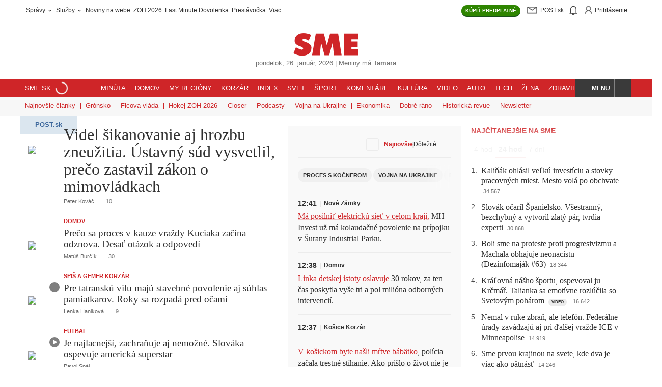

--- FILE ---
content_type: text/html; charset=UTF-8
request_url: https://www.sme.sk/
body_size: 82664
content:

<!DOCTYPE html>
<html lang="sk">
<head><meta http-equiv="Content-Type" content="text/html; charset=utf-8">
    <meta name="viewport" content="width=device-width, initial-scale=1, shrink-to-fit=no"><title>SME.sk | Najčítanejšie správy na Slovensku</title>
        <meta property="og:title" content="SME.sk | Najčítanejšie správy na Slovensku" />
        <meta name="robots" content="index, follow, max-image-preview:large, max-video-preview:-1, max-snippet:-1" />
        <meta name="anzu-dam-domain" content="https://image.smedata.sk/image/" /><meta name="description" content="Rýchle a dôveryhodné správy zo Slovenska, sveta i Vášho regiónu. Prihlásenie do Post.sk." />
            <meta property="og:description" content="Rýchle a dôveryhodné správy zo Slovenska, sveta i Vášho regiónu. Prihlásenie do Post.sk." /><meta name="keywords" content="správy, spravodajstvo, SME, denník, Slovensko, aktuality, počítače, internet, mobil, mobily, knihy, Bratislava, hry, fotografie, šport, blog, hokej, futbal" /><meta property="og:image" content="https://image.smedata.sk/image/w1200-h630/1f0b1ce3-a423-61ee-a4b4-dbdb682f39b8.jpg" /><link rel="canonical" href="https://www.sme.sk"/>
            <meta property="og:url" content="https://www.sme.sk" /><meta name="author" content="Petit Press  a.s." /><meta name="copyright" content="Petit Press, a.s." /><meta name="classification" content="Media" /><meta name="distribution" content="Global" /><meta name="rating" content="General" /><meta name="doc-type" content="Web Page" /><meta name="doc-class" content="Published" /><meta name="doc-rights" content="Copywritten Work" /><meta name="doc-publisher" content="Petit Press, a.s." /><meta name="theme-color" content="#cf2528" /><meta property="og:type" content="website" /><meta property="og:site_name" content="SME.sk" /><link rel="alternate" type="application/rss+xml" title="RSS - www.sme.sk - články" href="https://www.sme.sk/rss" /><link rel="alternate" type="application/rss+xml" title="RSS - www.sme.sk - titulka" href="https://www.sme.sk/rss-title" />        <link rel="preload" fetchpriority="high" as="font" href="https://web-static-common.smedata.sk/1.25.0/fonts/fedra/lcg/fedra-display-heavy.woff2?rev=2" type="font/woff2" crossorigin="anonymous">
        <link rel="preload" fetchpriority="high" as="font" href="https://web-static-common.smedata.sk/1.25.0/fonts/greta/lcg/greta-display-medium.woff2?rev=2" type="font/woff2" crossorigin="anonymous">
        <link rel="preload" as="font" href="https://web-static-common.smedata.sk/1.25.0/fonts/greta/lcg/greta-light-normal.woff2?rev=2" type="font/woff2" crossorigin="anonymous">
        <link rel="preload" as="font" href="https://web-static-common.smedata.sk/1.25.0/fonts/opensans/lcg/opensans-regular-webfont.woff2?rev=2" type="font/woff2" crossorigin="anonymous">
        <link rel="preload" as="font" href="https://web-static-common.smedata.sk/1.25.0/fonts/opensans/lcg/opensans-bold-webfont.woff2?rev=2" type="font/woff2" crossorigin="anonymous"><link rel="icon" href="https://cms-static.smedata.sk/assets/images/favicons/sme/favicon.ico" sizes="any">
        <link rel="icon" type="image/png" sizes="16x16" href="https://cms-static.smedata.sk/assets/images/favicons/sme/favicon-16x16.png">
        <link rel="icon" type="image/png" sizes="32x32" href="https://cms-static.smedata.sk/assets/images/favicons/sme/favicon-32x32.png">
        <link rel="icon" type="image/png" sizes="48x48" href="https://cms-static.smedata.sk/assets/images/favicons/sme/favicon-48x48.png">
        <link rel="icon" type="image/png" sizes="96x96" href="https://cms-static.smedata.sk/assets/images/favicons/sme/favicon-96x96.png">
        <link rel="icon" type="image/png" sizes="144x144" href="https://cms-static.smedata.sk/assets/images/favicons/sme/favicon-144x144.png">
        <link rel="apple-touch-icon" sizes="180x180" href="https://cms-static.smedata.sk/assets/images/favicons/sme/apple-touch-icon.png">
        <link rel="manifest" href="https://cms-static.smedata.sk/assets/images/favicons/sme/manifest.json">        <style id="pp-sme-fonts">
                            @font-face{font-family:fedra-display-heavy;src:url("https://web-static-common.smedata.sk/1.25.0/fonts/fedra/lcg/fedra-display-heavy.woff2?rev=2") format("woff2"),url("https://web-static-common.smedata.sk/1.25.0/fonts/fedra/lcg/fedra-display-heavy.woff?rev=2") format("woff"),url("https://web-static-common.smedata.sk/1.25.0/fonts/fedra/lcg/fedra-display-heavy.ttf?rev=2") format("truetype");font-style:normal;font-weight:700;font-stretch:normal;font-display:swap}@font-face{font-family:greta-light-normal;src:url("https://web-static-common.smedata.sk/1.25.0/fonts/greta/lcg/greta-light-normal.woff2?rev=2") format("woff2"),url("https://web-static-common.smedata.sk/1.25.0/fonts/greta/lcg/greta-light-normal.woff?rev=2") format("woff"),url("https://web-static-common.smedata.sk/1.25.0/fonts/greta/lcg/greta-light-normal.ttf?rev=2") format("truetype");font-style:normal;font-weight:300;font-stretch:normal;font-display:swap}@font-face{font-family:greta-display-medium;src:url("https://web-static-common.smedata.sk/1.25.0/fonts/greta/lcg/greta-display-medium.woff2?rev=2") format("woff2"),url("https://web-static-common.smedata.sk/1.25.0/fonts/greta/lcg/greta-display-medium.woff?rev=2") format("woff"),url("https://web-static-common.smedata.sk/1.25.0/fonts/greta/lcg/greta-display-medium.ttf?rev=2") format("truetype");font-style:normal;font-weight:300;font-stretch:normal;font-display:swap}@font-face{font-family:greta-medium-normal;src:url("https://web-static-common.smedata.sk/1.25.0/fonts/greta/lcg/greta-medium-normal.woff2?rev=2") format("woff2"),url("https://web-static-common.smedata.sk/1.25.0/fonts/greta/lcg/greta-medium-normal.woff?rev=2") format("woff"),url("https://web-static-common.smedata.sk/1.25.0/fonts/greta/lcg/greta-medium-normal.ttf?rev=2") format("truetype");font-style:normal;font-weight:300;font-stretch:normal;font-display:swap}@font-face{font-family:open-sans;src:url("https://web-static-common.smedata.sk/1.25.0/fonts/opensans/lcg/opensans-regular-webfont.woff2?rev=2") format("woff2"),url("https://web-static-common.smedata.sk/1.25.0/fonts/opensans/lcg/opensans-regular-webfont.woff?rev=2") format("woff"),url("https://web-static-common.smedata.sk/1.25.0/fonts/opensans/lcg/opensans-regular-webfont.ttf?rev=2") format("truetype");font-weight:normal;font-style:normal;font-stretch:normal;font-display:swap}@font-face{font-family:open-sans;src:url("https://web-static-common.smedata.sk/1.25.0/fonts/opensans/lcg/opensans-bold-webfont.woff2?rev=2") format("woff2"),url("https://web-static-common.smedata.sk/1.25.0/fonts/opensans/lcg/opensans-bold-webfont.woff?rev=2") format("woff"),url("https://web-static-common.smedata.sk/1.25.0/fonts/opensans/lcg/opensans-bold-webfont.ttf?rev=2") format("truetype");font-weight:bold;font-style:normal;font-stretch:normal;font-display:swap}

                    </style><style id="critical">
    :root{--brand-color:#cf2528;--brand-color-light:#fff;--brand-color-dark:#a21c1e;--brand-color-underline:rgba(207, 37, 40, 0.25);--brand-color-border-light:rgba(207, 37, 40, 0.15);--brand-color-share-bg-light:#fcefef;--btn-color-default:#313131;--btn-action-color:#fff;--btn-action-inverse-color:#313131;--btn-disabled-color:#313131;--btn-disabled-bg:#f0f0f0;--btn-pagination-color:#cf2528;--btn-archive-pagination-color:#313131;--nav-color-default:#313131;--tag-article-type-display:inline;--tag-article-type-color:#313131;--tag-article-type-bg:#ececec;--article-list-item-color-default:#313131;--enum-after-num-symbol:".";--border-default-color:#ececec;--border-default:.0625rem solid var(--border-default-color);--util-class-border:.0625rem solid #ececec;--main-content-column-gap:1.25rem;--pb-main-inner-wrapper-padding-right:1.25rem;--serif-bold:fedra-display-heavy, sans-serif;--sans-serif-light:greta-light-normal, serif;--sans-serif-bold:greta-display-medium, serif;--sans-serif-bold-alt:greta-medium-normal, serif;--heading-font-family:greta-display-medium, serif;--article-title-font-family:fedra-display-heavy, sans-serif;--article-tile-margin:0 0 1.25rem;--article-tile-overline-font-size:.6875rem;--article-tile-overline-line-height:.875rem;--article-tile-title-font-family:greta-display-medium, serif;--article-tile-title-font-size-below-xs:1.25rem;--article-tile-title-line-height-below-xs:1.375rem;--article-tile-description-color:#616060;--article-tile-meta-margin:.375rem 0 0;--article-tile-meta-font-weight:normal;--article-tile-meta-font-size:.6875rem;--article-tile-meta-line-height:.75rem;--article-tile-thumb-w-below-xs:4.6875rem;--article-tile-thumb-w-above-xs:33%;--article-tile-hero-title-font-size:2rem;--article-tile-hero-title-line-height:2.125rem;--article-tile-hero-thumb-w-above-xs:56%;--article-tile-hero-full-image-title-font-size:2rem;--article-tile-hero-full-image-title-line-height:2.125rem;--article-tile-right-middle-flex-direction:row;--article-tile-right-middle-column-gap:.9375rem;--article-tile-right-middle-row-gap:.5rem;--article-tile-right-middle-thumbnail-w:5.625rem;--article-tile-right-middle-thumbnail-h:5.625rem;--article-tile-right-middle-margin:0 0 .9375rem;--article-tile-right-middle-embed-image-padding-top:100%;--theme-box-left-padding:0 .625rem 0 0;--theme-box-right-padding:0 0 0 .625rem;--theme-box-left-w-above-xs:50%;--theme-box-right-w-above-xs:50%;--theme-box-right-row-gap-above-xs:1.25rem;--theme-box-article-tile-hero-thumb-w-above-xs:57.23%;--theme-box-article-tile-hero-title-font-size:1.625rem;--theme-box-article-tile-hero-title-line-height:1.625rem;--theme-box-article-tile-thumb-w-above-xs:30.66%;--theme-box-article-tile-title-font-size-below-xs:1.1875rem;--theme-box-article-tile-title-line-height-below-xs:1.25rem;--theme-box-article-tile-title-font-size-above-xs:1.25rem;--theme-box-article-tile-title-line-height-above-xs:1.375rem;--articles-aside-enum-color:#4c4c4c;--articles-aside-item-font-family:var(--sans-serif-bold);--articles-aside-item-font-size:1rem;--articles-aside-item-margin-non-breakpoint:.75rem 0 0;--articles-aside-item-margin-above-xs:.75rem 0 0;--articles-aside-group-color:var(--nav-color-default);--articles-aside-group-padding:.125rem .375rem .1875rem;--articles-aside-group-selected-border-color:var(--brand-color);--article-lock-icon-color:#313131;--btn-border-radius-default:62.5rem;--btn-border-radius-semi-round:.1875rem;--anz-font-sans-serif:open-sans, Arial, sans-serif;--anz-font-sans-serif-bold:open-sans, Arial, sans-serif;--anz-font-weight-default:400;--anz-font-weight-bold:700}.theme--sme-green{--brand-color:#006a51;--brand-color-light:#e5f0ee;--brand-color-dark:#003325;--brand-color-underline:rgba(0, 106, 81, 0.25);--brand-color-border-light:rgba(0, 106, 81, 0.15);--brand-color-share-bg-light:#d3e5e0;--btn-color-default:#006a51;--btn-action-inverse-color:#006a51;--btn-pagination-color:#006a51;--btn-archive-pagination-color:#006a51;--tag-article-type-color:#fff;--tag-article-type-bg:#006a51;--articles-aside-group-selected-border-color:#006a51}.theme--sme-purple{--brand-color:#9147d7;--brand-color-light:#f0e1ff;--brand-color-dark:#6e36a3;--brand-color-underline:rgba(145, 71, 215, 0.25);--brand-color-border-light:rgba(145, 71, 215, 0.15);--brand-color-share-bg-light:#fcefef;--btn-color-default:#9147d7;--btn-action-inverse-color:#9147d7;--btn-pagination-color:#9147d7;--btn-archive-pagination-color:#9147d7;--tag-article-type-display:none;--tag-article-type-color:#fff;--tag-article-type-bg:#9147d7;--article-list-item-color-default:#000;--util-class-border:.0625rem solid #c9c9c9;--main-content-column-gap:1rem;--pb-main-inner-wrapper-padding-right:1rem;--article-padding-right:1rem;--article-border-right:var(--util-class-border);--article-tile-padding:0 0 1rem;--article-tile-margin:0 0 1rem;--article-tile-border-bottom:var(--util-class-border);--article-tile-overline-font-size:.875rem;--article-tile-overline-line-height:1.25rem;--article-tile-title-font-family:greta-medium-normal, serif;--article-tile-title-font-size-below-xs:1.125rem;--article-tile-title-line-height-below-xs:1.25rem;--article-tile-description-color:#929292;--article-tile-meta-margin:.5rem 0 0;--article-tile-meta-font-size:.75rem;--article-tile-meta-line-height:.875rem;--article-tile-thumb-w-below-xs:6.4375rem;--article-tile-thumb-w-above-xs:12.375rem;--article-tile-hero-title-font-size:1.5rem;--article-tile-hero-title-line-height:1.625rem;--article-tile-hero-thumb-w-above-xs:23.9375rem;--article-tile-right-middle-flex-direction:column;--article-tile-right-middle-row-gap:.625rem;--article-tile-right-middle-thumbnail-w:100%;--article-tile-right-middle-thumbnail-h:auto;--article-tile-right-middle-padding:0;--article-tile-right-middle-margin:0 0 .625rem;--article-tile-right-middle-embed-image-padding-top:66.6666666667%;--theme-box-column-gap:1rem;--theme-box-left-padding:0;--theme-box-right-padding:0;--theme-box-left-w-above-xs:calc(64.36% - var(--theme-box-column-gap)*.5);--theme-box-right-w-above-xs:calc(35.64% - var(--theme-box-column-gap)*.5);--theme-box-right-row-gap-above-xs:1rem;--theme-box-article-tile-hero-thumb-w-above-xs:var(--article-tile-hero-thumb-w-above-xs);--theme-box-article-tile-hero-title-font-size:1.5rem;--theme-box-article-tile-hero-title-line-height:1.625rem;--theme-box-left-article-tile-padding-right-above-xs:1rem;--theme-box-left-article-tile-border-right-above-xs:var(--util-class-border);--theme-box-article-tile-flex-direction:row-reverse;--theme-box-article-tile-thumb-w-above-xs:var(--article-tile-thumb-w-below-xs);--theme-box-article-tile-thumb-h-above-xs:var(--article-tile-thumb-w-below-xs);--theme-box-article-tile-title-font-size-below-xs:1.125rem;--theme-box-article-tile-title-line-height-below-xs:1.25rem;--theme-box-article-tile-title-font-size-above-xs:1.125rem;--theme-box-article-tile-title-line-height-above-xs:1.25rem;--articles-aside-enum-color:var(--brand-color);--articles-aside-enum-font-weight:bold;--articles-aside-item-font-family:greta-medium-normal, serif;--articles-aside-item-font-size:1.125rem;--articles-aside-item-margin-non-breakpoint:1.5rem 0 0;--articles-aside-item-margin-above-xs:1rem 0 0;--articles-aside-group-font-weight:bold;--articles-aside-group-color:#737373;--articles-aside-group-letter-spacing:.0625rem;--articles-aside-group-text-transform:uppercase;--articles-aside-group-padding:0 .375rem;--articles-aside-group-selected-color:var(--brand-color);--articles-aside-group-selected-border-color:rgba(0,0,0,0)}.theme--denniksport{--brand-color:#ff9900;--brand-color-light:#fff7f0;--brand-color-dark:#995c00;--brand-color-underline:rgba(255, 153, 0, 0.25);--brand-color-border-light:rgba(255, 153, 0, 0.15);--brand-color-share-bg-light:#ffc266;--btn-color-default:#ff9900;--btn-action-inverse-color:#ff9900;--btn-pagination-color:#ff9900;--btn-archive-pagination-color:#ff9900;--tag-article-type-color:#fff;--tag-article-type-bg:#ff9900;--serif-bold:industry-black-italic, sans-serif;--sans-serif-light:Jost, sans-serif;--sans-serif-bold:Jost-bold, sans-serif;--sans-serif-bold-alt:Jost-bold, sans-serif;--heading-font-family:industry-black-italic, sans-serif;--article-title-font-family:industry-black-italic, sans-serif;--article-tile-title-font-family:industry-black-italic, sans-serif;--article-lock-icon-color:#ff9900;--btn-border-radius-default:.1875rem;--btn-action-border-bottom:.125rem solid #995c00;--articles-aside-group-selected-border-color:#ff9900;--articles-aside-item-font-family:Jost-bold, sans-serif}html,body,div,span,applet,object,iframe,h1,h2,h3,h4,h5,h6,p,blockquote,pre,a,abbr,acronym,address,big,cite,code,del,dfn,em,img,ins,kbd,q,s,samp,small,strike,strong,sub,sup,tt,var,b,u,i,center,dl,dt,dd,ol,ul,li,fieldset,form,label,legend,table,caption,tbody,tfoot,thead,tr,th,td,article,aside,canvas,details,embed,figure,figcaption,footer,header,hgroup,menu,nav,output,ruby,section,summary,time,mark,audio,video{margin:0;padding:0;border:0;font:inherit;vertical-align:baseline}article,aside,details,figcaption,figure,footer,header,hgroup,menu,nav,section{display:block}body{line-height:1}ol,ul{list-style:none}blockquote,q{quotes:none}blockquote::before,blockquote::after,q::before,q::after{content:none}table{border-collapse:collapse;border-spacing:0}button{background-color:rgba(0,0,0,0);color:inherit;border-width:0;padding:0;cursor:pointer}textarea,input[type=text],input[type=button],input[type=submit]{-webkit-appearance:none;-moz-appearance:none;appearance:none}html{box-sizing:border-box}*,*::before,*::after{box-sizing:inherit}html{font-size:16px}body{color:#313131;-webkit-font-smoothing:antialiased}body *,body *::before,body *::after{box-sizing:border-box}::-moz-selection{color:#fff;background-color:var(--brand-color)}::selection{color:#fff;background-color:var(--brand-color)}a{color:inherit;text-decoration:none}a:hover{cursor:pointer}strong{font-weight:bold}main{max-width:1200px;padding:0 .9375rem;margin:1rem auto}input[type=text]{border:none}input[type=text]::-moz-placeholder{color:inherit}input[type=text],input[type=text]::placeholder{color:inherit}input[type=text]:hover,input[type=text]:active,input[type=text]:focus{outline:none}svg{box-sizing:content-box}.article-body sub,.article-body sup{font-size:75%;line-height:0;position:relative;vertical-align:baseline}.article-body sub{bottom:-0.25em}.article-body sup{top:-0.5em}main{margin:1.25rem auto}strong,b{font-family:var(--sans-serif-bold),sans-serif;font-weight:normal}em{font-style:italic}@font-face{font-family:spectator-icon-font;src:url(6d30f590d8a236731a28.eot)}@font-face{font-family:spectator-icon-font;src:url([data-uri]) format("woff"),url(d5f8aa80d18a5c919c94.ttf) format("truetype"),url(a8d9020c060d0613acf9.svg#spectator-icon-fonticon-font) format("svg");font-weight:normal;font-style:normal}i,[data-custom^=icon-],[data-custom*=" icon-"]{fill:currentColor;display:inline-block;line-height:70%;vertical-align:middle}i[data-icon]::before,i[class^=icon-]::before,i[class*=" icon-"]::before,[data-custom^=icon-]::before,[data-custom*=" icon-"]::before{font-family:spectator-icon-font !important;font-style:normal !important;font-weight:normal !important;font-variant:normal !important;text-transform:none !important;speak:none;line-height:1;-webkit-font-smoothing:antialiased;-moz-osx-font-smoothing:grayscale;vertical-align:middle}i[data-icon]::before,i[class^=icon-]::before,i[class*=" icon-"]::before{content:attr(data-icon)}i[data-icon=icon-case]::before{content:"P"}i[data-icon=icon-subscription-document]::before{content:"Q"}i[data-icon=icon-paperplane]::before{content:"R"}i[data-icon=icon-moneybag]::before{content:"T"}i[data-icon=icon-person]::before{content:"U"}i[data-icon=icon-eye]::before{content:"V"}i[data-icon=icon-folded-sheets]::before{content:"W"}i[data-icon=icon-house]::before{content:"X"}i[data-icon=icon-briefcase]::before{content:"Y"}i[data-icon=icon-shopping-cart]::before{content:"Z"}@media(min-width: 600px){.site-wrapper{width:1000px;margin:0 auto}.site-wrapper--wide{width:1200px}}@media(min-width: 950px){.site-header{width:unset}}#pb_top,.pb_top,#pb_bottom,.pb_bottom{padding:0 .9375rem}@media(min-width: 600px){#pb_top,.pb_top,#pb_bottom,.pb_bottom{margin:1.25rem auto}}.main-content--full{padding-top:.75rem}.pb_holder:empty{margin:0}@media(min-width: 600px){.pb_holder:not(:empty){container:pb-cont/inline-size}}.pb_holder *{word-break:break-word}.pb_holder .ad-position,.pb_holder .ad-position *,.pb_holder .buttons,.pb_holder .buttons *,.pb_holder .btn,.pb_holder .btn *,.pb_holder [class*=btn--],.pb_holder [class*=btn--] *,.pb_holder .btn--share+.card-text,.pb_holder .btn--share+.card-text *,.pb_holder .media-info,.pb_holder .media-info *{word-break:normal}@media(max-width: 599px){.main-wrapper #anzu-forum-widget .anz-wrapper{padding:0}}section.main-content{display:flex}@media(max-width: 599px){section.main-content{flex-direction:column}}@media(min-width: 600px){section.main-content{gap:var(--main-content-column-gap);justify-content:space-between}}.main-wrapper--super-home section.main-content{display:grid}@media(min-width: 600px){.main-wrapper--super-home section.main-content{grid-template-columns:490px 340px 300px}}#pb_header,.pb_header{width:100%}#pb_main>:first-child,.pb_main>:first-child,#pb_right>:first-child,.pb_right>:first-child{margin-top:.9375rem}@media(max-width: 599px){#pb_main,.pb_main{max-width:100%}#pb_main .p-r-5,.pb_main .p-r-5{padding-right:0}#pb_main .border-r-1px-default,.pb_main .border-r-1px-default{border-right:0}}@media(min-width: 600px){#pb_main,.pb_main{flex:1}#pb_main .p-r-5,.pb_main .p-r-5{padding-right:var(--pb-main-inner-wrapper-padding-right)}}@media(min-width: 600px){#pb_main:has(.has-notification-key),.pb_main:has(.has-notification-key){padding-right:1.25rem;border-right:.0625rem solid #ececec}}@media(min-width: 600px){.site-wrapper--two-columns #pb_main,.site-wrapper--two-columns .pb_main{max-width:38.375rem}}@media(min-width: 600px){.right-panel,#pb_right,.pb_right{width:21rem}}.main-wrapper--super-home #pb_main,.main-wrapper--super-home .pb_main{order:1}.main-wrapper--super-home #pb_middle,.main-wrapper--super-home .pb_middle{order:2}.main-wrapper--super-home #pb_right,.main-wrapper--super-home .pb_right{order:3}@media(max-width: 599px){.main-wrapper--super-home #pb_main,.main-wrapper--super-home .pb_main,.main-wrapper--super-home #pb_middle,.main-wrapper--super-home .pb_middle,.main-wrapper--super-home #pb_right,.main-wrapper--super-home .pb_right{max-width:100%}}.main-wrapper--super-home #pb_main>*,.main-wrapper--super-home .pb_main>*,.main-wrapper--super-home #pb_middle>*,.main-wrapper--super-home .pb_middle>*,.main-wrapper--super-home #pb_right>*,.main-wrapper--super-home .pb_right>*{margin-bottom:1.5rem}@media(min-width: 600px){.main-wrapper--super-home #pb_main.is-height-dependent,.main-wrapper--super-home .pb_main.is-height-dependent,.main-wrapper--super-home #pb_middle.is-height-dependent,.main-wrapper--super-home .pb_middle.is-height-dependent,.main-wrapper--super-home #pb_right.is-height-dependent,.main-wrapper--super-home .pb_right.is-height-dependent{position:relative}.main-wrapper--super-home #pb_main.is-height-dependent .pb_holder__container,.main-wrapper--super-home .pb_main.is-height-dependent .pb_holder__container,.main-wrapper--super-home #pb_middle.is-height-dependent .pb_holder__container,.main-wrapper--super-home .pb_middle.is-height-dependent .pb_holder__container,.main-wrapper--super-home #pb_right.is-height-dependent .pb_holder__container,.main-wrapper--super-home .pb_right.is-height-dependent .pb_holder__container{position:absolute;top:0;left:0;bottom:0;right:0;width:auto;max-height:none}}@media(min-width: 600px){.main-wrapper--super-home #pb_middle.is-height-dependent .pb_holder__container,.main-wrapper--super-home .pb_middle.is-height-dependent .pb_holder__container{overflow:hidden}.main-wrapper--super-home #pb_middle.is-height-dependent .pb_holder__container>div,.main-wrapper--super-home .pb_middle.is-height-dependent .pb_holder__container>div{height:100%}.main-wrapper--super-home #pb_middle.is-height-dependent .pb_holder__container>div[data-js-teleported-to-identifier]>div,.main-wrapper--super-home .pb_middle.is-height-dependent .pb_holder__container>div[data-js-teleported-to-identifier]>div{height:100%}}@media(min-width: 600px){.main-wrapper--super-home #pb_main,.main-wrapper--super-home .pb_main,.main-wrapper--super-home #pb_middle,.main-wrapper--super-home .pb_middle,.main-wrapper--super-home #pb_right,.main-wrapper--super-home .pb_right{width:unset}.main-wrapper--super-home #pb_main>*:first-child,.main-wrapper--super-home #pb_main>*:first-child>*:first-child,.main-wrapper--super-home .pb_main>*:first-child,.main-wrapper--super-home .pb_main>*:first-child>*:first-child,.main-wrapper--super-home #pb_middle>*:first-child,.main-wrapper--super-home #pb_middle>*:first-child>*:first-child,.main-wrapper--super-home .pb_middle>*:first-child,.main-wrapper--super-home .pb_middle>*:first-child>*:first-child,.main-wrapper--super-home #pb_right>*:first-child,.main-wrapper--super-home #pb_right>*:first-child>*:first-child,.main-wrapper--super-home .pb_right>*:first-child,.main-wrapper--super-home .pb_right>*:first-child>*:first-child{margin-top:0}body:not(.site--sme) .main-wrapper--super-home #pb_middle,body:not(.site--sme) .main-wrapper--super-home .pb_middle{padding:1.25rem 1.25rem;background-color:#f9f9f9}}@keyframes slide{from{top:-2.25rem}to{top:0}}@keyframes rotate-clockwise{from{transform:rotate(0deg)}to{transform:rotate(360deg)}}@keyframes placeholder-animation{0%{background-position:0 50%}50%{background-position:100% 50%}100%{background-position:0 50%}}@keyframes pop-out-modal{0%{transform:scale(0)}100%{transform:scale(1)}}@keyframes fade-in{0%{opacity:0}100%{opacity:1}}@keyframes fade-out{0%{opacity:1}100%{opacity:0}}@media(max-width: 599px){.hide--only-xs{display:none !important}}@media(min-width: 600px){.hide--above-xs{display:none !important}}.block,.block-childs>*{display:block}.inline-block,.inline-block-childs>*{display:inline-block}.inline,.inline-childs>*{display:inline}.inline-flex{display:inline-flex !important}.d-table{display:table}.no-scrollbar::-webkit-scrollbar{display:none}.no-scrollbar{-ms-overflow-style:none;scrollbar-width:none}.scroll-behavior--smooth{scroll-behavior:smooth}.cursor-pointer,.hover--cursor-pointer:hover{cursor:pointer}.hover-txt-decor-underline:hover{text-decoration:underline}.c-black-50{color:#737373 !important}.c-brand{color:#cf2528 !important}.c-gold{color:#ffc35f !important}.c-text-default{color:#313131 !important}.fill-brand{fill:#cf2528 !important}.paid-content-flag .svg-icon-wrapper{position:relative;width:1.25rem;height:1.25rem}.svg-icon-progress-circular,.svg-icon-unlock{position:absolute;inset:50%;transform:translate(-50%, -50%)}.svg-icon-progress-circular{width:100%;height:100%}.svg-icon-unlock{width:.5625rem;height:.5625rem}.pseudo-vert-line-sep-default::after{position:absolute;top:0;left:-1.25rem;width:.0625rem;height:100%;background-color:#ececec;content:"";pointer-events:none}@media(max-width: 767px){.pseudo-vert-line-sep-default::after{display:none}}.cf::after{content:"";clear:both;display:table}@media(min-width: 600px){.cf-above-xs::after{content:"";clear:both;display:table}}.has--data-text-resp::after{content:attr(data-text)}@media(max-width: 767px){.has--data-text-resp:not(.has--data-text-resp-xs)::after{content:attr(data-text-resp)}}@media(max-width: 599px){.has--data-text-resp-xs::after{content:attr(data-text-resp)}}.has--overlay-gradient{position:relative}.has--overlay-gradient:not(.is-expanded)::before{position:absolute;z-index:1;background:linear-gradient(180deg, hsla(0, 0%, 100%, 0) 0, hsla(0, 0%, 100%, 0.94) 50%);inset:0;width:100%;height:0;transform:translateY(-100%);padding-bottom:25%;content:""}@media(min-width: 600px){.has--overlay-gradient--desktop{position:relative}.has--overlay-gradient--desktop:not(.is-expanded)::before{position:absolute;z-index:1;background:linear-gradient(180deg, hsla(0, 0%, 100%, 0) 0, hsla(0, 0%, 100%, 0.94) 50%);inset:0;width:100%;height:0;transform:translateY(-100%);padding-bottom:25%;content:""}}.overlay-gradient:not(.is-expanded){position:absolute;z-index:1;background:linear-gradient(180deg, hsla(0, 0%, 100%, 0) 0, hsla(0, 0%, 100%, 0.94) 50%);inset:0;width:100%;height:0;transform:translateY(-100%);padding-bottom:25%}.has--overlay-gradient--bottom:not(.is-expanded)::before,.overlay-gradient--bottom:not(.is-expanded){inset:auto auto 0 0;transform:unset}.has--overlay-gradient--s:not(.is-expanded)::before,.overlay-gradient--s:not(.is-expanded){padding-bottom:12.5%}.expandable-box:not(.is-expanded){max-height:25rem;overflow:hidden}.expandable-box--s:not(.is-expanded){max-height:7rem}.hidden,.mo-hidden{display:none !important}@media(min-width: 768px){.hidden-from-sm{display:none}}.is-open{display:block}.fixed{position:fixed !important}.header-wrapper.fixed{top:0;left:0;width:100%;z-index:5;animation-name:slide;animation-duration:.5s}.slide-down{transform:translateY(100%) translateY(50px)}.border-0{border:0 !important}.border-b-0{border-bottom:0 !important}.border-rad-50{border-radius:50%}.border-rad-2px{border-radius:.125rem}.border-rad-3px{border-radius:.1875rem}.border-rad-4px{border-radius:.25rem}.border-1px-default{border:var(--util-class-border)}.border-t-1px-default{border-top:var(--util-class-border)}.border-r-1px-default{border-right:var(--util-class-border)}@media(min-width: 600px){.border-r-1px-default--above-xs{border-right:var(--util-class-border)}}.border-b-1px-default{border-bottom:var(--util-class-border)}.flex{display:flex}.flex-1{flex:1}.flex-wrap{display:flex;flex-wrap:wrap}.flex-dir-col{display:flex;flex-direction:column}.flex-align-center{display:flex;align-items:center}.flex-align-center-justify-start{display:flex;align-items:center;justify-content:flex-start}.flex-align-center-justify-end{display:flex;align-items:center;justify-content:flex-end}.flex-align-center-justify-center{display:flex;align-items:center;justify-content:center}.flex-align-center-justify-space-between{display:flex;align-items:center;justify-content:space-between}.flex-justify-center{display:flex;justify-content:center}.flex-justify-space-between{display:flex;justify-content:space-between}.flex-justify-end{display:flex;justify-content:flex-end}.w-100,.width-100{width:100%}.height-100{height:100%}.p-0{padding:0}.p-r-5{padding-right:1.25rem}.p-y-4{padding-top:1rem;padding-bottom:1rem}.m-l-auto{margin-left:auto}.m-r-1{margin-right:.25rem}.m-t-4{margin-top:1rem}.m-t-6{margin-top:1.5rem}.m-b-5{margin-bottom:1.25rem}.m-b-8{margin-bottom:2rem}.m-y-5{margin-top:1.25rem;margin-bottom:1.25rem}.m-x-auto{margin-left:auto;margin-right:auto}.m-0{margin:0}.pos-fix-above-nav-footer{position:fixed !important;bottom:50px;z-index:11;width:100%;transition:transform .3s ease-in-out}.pos-relative{position:relative}.pos-abs{position:absolute}.pos-abs-center{position:absolute;top:50%;left:50%;transform:translate(-50%, -50%)}.pos-abs-r-center{position:absolute;right:0;top:50%;transform:translateY(-50%)}.pos-abs-t-r-corner{position:absolute;top:0;right:0}.content-items--sticky{position:sticky;top:3.625rem}.pos-abs-full-w-h{position:absolute;top:0;left:0;width:100%;height:100%}.txt-decor-underline,.txt-hover-decor-underline:hover{text-decoration:underline}.txt-decor-none,.txt-hover-decor-none:hover{text-decoration:none !important}.txt-align-l{text-align:left}.txt-align-center{text-align:center}@media(min-width: 600px){.txt-align-center-above-xs{text-align:center}}.txt-align-r{text-align:right}.txt-transform-none{text-transform:none}.txt-uppercase,.txt-transform-upperc,.uppercase{text-transform:uppercase}.txt-uppercase-imp{text-transform:uppercase !important}.txt-nowrap{white-space:nowrap}.overflow-hidden{overflow:hidden}@media(max-width: 599px){.overflow-hidden--only-xs{overflow:hidden}}.overflow-auto{overflow:auto}.overflow-x-scroll{overflow-x:auto}.overflow-y-auto{overflow-y:auto}.overflow-y-hidden{overflow-y:hidden}.open-sans,.open-sans-bold{font-family:"open-sans",Arial,sans-serif}.bold,.open-sans-bold{font-weight:bold}.uppercase{text-transform:uppercase}.ellipsis{display:-webkit-box;-webkit-line-clamp:2;-webkit-box-orient:vertical;overflow:hidden}.ellipsis-lines-1{-webkit-line-clamp:1}.h-main-1-xxl,.h-main-1-xl,.h-main-1-l,.h-main-1-m{font-family:var(--serif-bold);width:100%}.h-main-1-xxl{font-size:1.875rem;line-height:2.125rem}.h-main-1-xl{font-size:1.5625rem;line-height:1.8125rem}.h-main-1-l{font-size:1.25rem;line-height:1.375rem}.h-main-1-m{font-size:1rem;line-height:1.25rem}.col-2{width:16.6667%}.col-4{width:33.3333%}.col-5{width:41.6667%}.col-7{width:58.3333%}@media(max-width: 599px){.col-6-only-xs{width:50%}}@media(min-width: 600px){.col-2-above-xs{width:16.6667%}}@keyframes slide-gradient-to-right{0%{left:-35%}100%{left:300%}}.block-fetch-wrapper{opacity:0;transition:opacity .14s .24s}.block-fetch-wrapper~.card--skeleton-block-fetch{display:flex;flex-direction:column;row-gap:.75rem;width:100%;min-height:11.875rem;color:rgba(0,0,0,0);padding:0 0 0 .625rem;margin:0 0 3.5rem}.block-fetch-wrapper~.card--skeleton-block-fetch .card__item{flex:1;min-height:1.875rem;background-color:#ececec;border-radius:.25rem}.block-fetch-wrapper~.card--skeleton-block-fetch .card__head{display:flex;-moz-column-gap:.5rem;column-gap:.5rem;row-gap:.5rem}.block-fetch-wrapper~.card--skeleton-block-fetch .card__img{flex:unset;width:4.25rem;height:4.25rem;border-radius:50%}.block-fetch-wrapper~.card--skeleton-block-fetch{position:relative;pointer-events:none;opacity:.4;overflow:hidden}.block-fetch-wrapper~.card--skeleton-block-fetch::after{position:absolute;content:"";top:0;left:-35%;width:35%;height:100%;background-image:linear-gradient(90deg, transparent 0, rgba(255, 255, 255, 0.5) 50%, transparent 100%);opacity:.5;animation:slide-gradient-to-right 1.5s infinite linear}.block-fetch-wrapper~.card--skeleton-block-fetch .card__head-right{display:flex;flex-direction:column;flex:1;gap:inherit}.block-fetch-wrapper~.card--skeleton-block-fetch .card__head-right .card__item:nth-of-type(2){width:90%}.block-fetch-wrapper:not(:empty){opacity:1}.block-fetch-wrapper:not(:empty)~.card--skeleton-block-fetch{display:none}.embed-media-playback .block-fetch-wrapper~.card--skeleton-block-fetch{padding:0 0 56.25% 0}.embed-media-playback .block-fetch-wrapper~.card--skeleton-block-fetch .card__item{display:flex;align-items:center;justify-content:center;width:100%;height:1.5rem;font-size:.875rem;font-family:"open-sans",Arial,sans-serif;color:#fff;text-align:center;background-color:var(--brand-color);border-bottom:.0625rem solid #fff;border-radius:0;z-index:2}.embed-media-playback .block-fetch-wrapper~.card--skeleton-block-fetch{opacity:.7}.embed-media-playback .block-fetch-wrapper~.card--skeleton-block-fetch::after{display:none}.embed-media-playback .block-fetch-wrapper--error~.card--skeleton-block-fetch::after{display:none}@media(max-width: 599px){.embed-external{min-height:132px;overflow-x:auto}}@media(min-width: 600px){.embed-external{min-height:174px}}.embed-external,.embed-external *{display:block !important;max-width:100%;margin-left:auto !important;margin-right:auto !important}@media(min-width: 600px){.embed-external,.embed-external *{display:flex !important;flex-wrap:wrap}}@media(min-width: 600px){.site-wrapper:not(.site-wrapper--article-wideform) .embed-external,.site-wrapper:not(.site-wrapper--article-wideform) .embed-external *{max-width:38.375rem}}.embed-external,.embed-external img{height:auto !important}.embed-external .spinner{transform:translate(-50%, -50%)}.embed-external .icon--play-main{z-index:1;transform:translate(-50%, -50%);position:absolute;inset:50% auto auto 50%;width:4.75rem;height:4.75rem}.embed-external+.embed-related{margin-top:1.5625rem}.embed-external--resp,.embed-external--resp *{display:block !important}.embed-external[data-type=google_map],.embed-external[data-type=google_mymap],.embed-external[data-type=youtube_video]{position:relative;width:100%}.embed-external[data-type=google_map]:hover,.embed-external[data-type=google_mymap]:hover,.embed-external[data-type=youtube_video]:hover{cursor:pointer}.embed-external[data-type=google_map]>*:not(.spinner),.embed-external[data-type=google_mymap]>*:not(.spinner),.embed-external[data-type=youtube_video]>*:not(.spinner){display:flex !important;position:absolute !important;top:0 !important;left:0 !important;width:100% !important;height:100% !important}.embed-external[data-type=google_map],.embed-external[data-type=google_mymap]{padding-top:75.186%}.embed-external[data-type=google_map],.embed-external[data-type=google_map] *,.embed-external[data-type=google_mymap],.embed-external[data-type=google_mymap] *{display:block !important}.embed-external[data-type=youtube_video]{padding-top:56.25%}.embed-external[data-type=facebook_video] .fb-video:not(:only-child){display:none !important}.embed-external[data-type=twitter_video],.embed-external[data-type=twitter_video] *{display:flex !important}@media(min-width: 600px){.embed-external[data-type=twitter_video]{min-width:560px !important}}.embed-external[data-type=twitter_video] .twitter-tweet:not(.twitter-tweet-rendered){display:none !important}.embed-external[data-type=twitter_video] .twitter-tweet-rendered{margin-top:0 !important;margin-bottom:0 !important}.embed-external[data-type=tiktok_video]{min-height:758px !important}.embed-external[data-type=tiktok_video] .tiktok-embed{margin-top:0 !important;margin-bottom:0 !important}.embed-external[data-type=tiktok_video] .tiktok-embed:not(:only-child),.embed-external[data-type=tiktok_video] .tiktok-embed>section,.embed-external[data-type=tiktok_video] .tiktok-embed>section::before{display:none !important}.embed-external .flourish-embed .flourish-credit{display:block !important;margin:0 0 4px !important}.embed-external .flourish-embed .flourish-credit>a{margin:0 5px !important}.embed-external .flourish-embed .flourish-credit>a,.embed-external .flourish-embed .flourish-credit>a img,.embed-external .flourish-embed .flourish-credit>a span{display:inline-block !important}.embed-external .flourish-embed .flourish-credit>a img{height:12px !important;margin:0 2px 0 !important}.site-wrapper:not(.site-wrapper--article-wideform) .embed-external .flourish-embed{width:100%}.embed-external[data-type=omny_clip],.embed-external[data-type=omny_clip] *{display:block !important}.embed-media{position:relative}.embed-media iframe{display:block;width:100%}.embed-media:not(.instagram) iframe{height:100%}.minute--sme .embed-media{margin-bottom:1.875rem}.article-body .minute--sme .embed-media{margin-bottom:1.428571em}.embed-media--3p{padding-bottom:62.5%}.embed-media--3p.embed-media--small{padding-bottom:56.25%}@media(min-width: 600px){.embed-media--3p{text-align:center}}.embed-media--3p iframe{position:absolute;left:0}.fbhtml5post,.fbpost,.fbvideo,.instagram,.twitterpost{margin:auto}.fbhtml5post,.fbpost,.fbvideo,.instagram,.twitterpost{max-width:60rem}.article-body .fbhtml5post,.article-body .fbpost,.article-body .fbvideo,.article-body .instagram,.article-body .twitterpost{max-width:45.714286em}.twitterpost{margin:1.2em 0}.twitterpost>*{margin:0 auto}.fbvideo{height:37.75rem}.article-body .fbvideo{height:28.761905em}.tableau{width:100%}@media(min-width: 600px){.tableau{overflow:hidden}}.tableau{margin:1.5625rem auto}@media(min-width: 600px){.tableau{width:64rem}}.article-body .tableau{margin:1.190476em auto}@media(min-width: 600px){.article-body .tableau{width:48.761905em}}.figcaption{font-weight:normal;font-size:.8125rem;line-height:.9375rem;font-family:var(--sans-serif-light);color:#737373;display:block;margin:.625rem 0 0}.article-body .figcaption{text-align:center}.text--head-sub{font-size:1.1875rem;line-height:1.625rem;font-family:var(--sans-serif-light);font-style:italic}.text--head-sub a{text-decoration-color:var(--brand-color)}[class*=text--follow],[class*=text--follow]>*,[class*=text--follow] strong{font-family:"open-sans",Arial,sans-serif}[class*=text--follow] strong{font-weight:bold}[class*=text--follow] a{color:var(--brand-color)}.text--follow-alert{font-size:.75rem;line-height:.9375rem;padding:.625rem 1.5625rem .625rem .9375rem;margin:.9375rem 0 1.25rem;background-color:#fff5e6;border-color:currentcolor}.author-tile--article-top .text--follow-alert{margin-bottom:0}.author-tile--main .text--follow-alert,.author-tile--article-tail .text--follow-alert{margin-top:0}.text--follow-success{color:#2e8500;background-color:rgba(46,133,0,.0784313725)}.text--follow-error{color:#cf2528;background-color:rgba(207,37,40,.08)}.card--follow .text--follow-alert.text--follow-error a{color:currentcolor}.text--follow-tooltip-wrapper{position:absolute;z-index:250}@media(max-width: 599px){.text--follow-tooltip-wrapper{max-width:100%}}@media(min-width: 600px)and (max-width: 640px){.text--follow-tooltip-wrapper{width:25rem}}@media(min-width: 641px){.text--follow-tooltip-wrapper{width:36.75rem}}.text--follow-tooltip-wrapper.is-bottom,.text--follow-tooltip-wrapper.is-top{left:50%;transform:translate(-50%)}.text--follow-tooltip-wrapper.is-left,.text--follow-tooltip-wrapper.is-right{transform:none}.text--follow-tooltip-wrapper.is-left{left:0;right:auto}.text--follow-tooltip-wrapper.is-right{left:auto;right:0}.text--follow-tooltip-wrapper.is-top{bottom:150%;box-shadow:0 .25rem 1.5625rem 0 rgba(0,0,0,.15)}.text--follow-tooltip-wrapper.is-bottom{top:150%;box-shadow:0 -0.25rem 1.5625rem 0 rgba(0,0,0,.15)}.card--person-organization .text--follow-tooltip-wrapper.is-bottom{margin-top:-2rem}.text--follow-tooltip{font-size:.8125rem;line-height:1.125rem;color:#fff;padding:.9375rem;background-color:#252525}@media(max-width: 599px){.text--follow-tooltip{padding-right:2rem}}.text--follow-tooltip::after{position:absolute;width:.5rem;height:.5rem;top:0;left:90%;transform:translateY(-50%) rotate(45deg);background-color:inherit;content:""}.text--follow-tooltip .icon--close{margin:.625rem}.side-banner:has([data-advmngr-filled="1"]),[class*=ad-position]:has([data-advmngr-filled="1"]){margin:1.5em 0}.ad-position{position:relative;text-align:center;margin:1em auto}.ad-position.ad-position-megaboard:not(:empty),.ad-position.ad-position-homepage_tb_top:not(:empty){margin:1em -0.9375rem}@media(min-width: 600px){.ad-position[class*=_resp]{display:none}}.site-header .ad-position{margin:0}.ad-position [id^=content_body_],.ad-position [id^=big_1]{margin:0 auto}.ad-position [id^=content_body_].artemis-promo-labels{margin:0 auto .25rem}.admngr-disabled .ad-position{display:none}.ad-position-big_1{margin:1rem auto 0;display:block}.ad-position[class*=-big_1_]:not(:empty),.ad-position[class*=-side]:not(:empty),.ad-position-article_after:not(:empty),.ad-position-_footer:not(:empty){max-width:1000px;margin:1em auto;text-align:center}.ad-position.ad-position-smb_rozcestnik{text-align:left}.ad-position.ad-position-page_start{margin:0 !important}body .ad-position.ad-position-page_start:has([data-advmngr-filled="1"]){min-height:.0625rem}.ad-position-bottom{background-color:#fff;text-align:center}.ad-position-bottom:has([data-advmngr-empty="1"]){background-color:rgba(0,0,0,0)}.ad-position-megaboard .artemis-promo-labels,.ad-position-article-body .artemis-promo-labels,.ad-position[class*=-sme_title_extra] .artemis-promo-labels,.ad-position[class*=-list_body] .artemis-promo-labels,.ad-position[class*=-slot-wide] .artemis-promo-labels,.ad-position[class*=-side] .artemis-promo-labels{margin:0 auto .25rem;height:auto}.article-premium .ad-position-megaboard .artemis-promo-labels,.article-premium .ad-position-article-body .artemis-promo-labels,.article-premium .ad-position[class*=-sme_title_extra] .artemis-promo-labels,.article-premium .ad-position[class*=-list_body] .artemis-promo-labels,.article-premium .ad-position[class*=-slot-wide] .artemis-promo-labels,.article-premium .ad-position[class*=-side] .artemis-promo-labels{padding-right:.875rem}.ad-position-megaboard .artemis-promo-labels .artemis-promo-link-2,.ad-position-article-body .artemis-promo-labels .artemis-promo-link-2,.ad-position[class*=-sme_title_extra] .artemis-promo-labels .artemis-promo-link-2,.ad-position[class*=-list_body] .artemis-promo-labels .artemis-promo-link-2,.ad-position[class*=-slot-wide] .artemis-promo-labels .artemis-promo-link-2,.ad-position[class*=-side] .artemis-promo-labels .artemis-promo-link-2{margin-right:.25rem}.ad-position-megaboard .artemis-promo-labels .artemis-promo-close svg,.ad-position-article-body .artemis-promo-labels .artemis-promo-close svg,.ad-position[class*=-sme_title_extra] .artemis-promo-labels .artemis-promo-close svg,.ad-position[class*=-list_body] .artemis-promo-labels .artemis-promo-close svg,.ad-position[class*=-slot-wide] .artemis-promo-labels .artemis-promo-close svg,.ad-position[class*=-side] .artemis-promo-labels .artemis-promo-close svg{width:.75rem;height:.75rem}.ad-position-megaboard .js-advm-provider-dfp>div:not(:empty),.ad-position-article-body .js-advm-provider-dfp>div:not(:empty),.ad-position[class*=-sme_title_extra] .js-advm-provider-dfp>div:not(:empty),.ad-position[class*=-list_body] .js-advm-provider-dfp>div:not(:empty),.ad-position[class*=-slot-wide] .js-advm-provider-dfp>div:not(:empty),.ad-position[class*=-side] .js-advm-provider-dfp>div:not(:empty){margin-bottom:1.5rem}.ad-position[class*=-sme_title_extra]:has([data-advmngr-filled="1"]){margin:1rem auto}.ad-position[class*=-sme_title_extra]:has([data-advmngr-filled="1"]):not(:empty){min-height:3.125rem}.sticky-ad{position:sticky;top:3.125rem}.artemis-promo-labels,.artemis-promo-labels span{font-weight:normal;font-size:.875rem;line-height:1rem;font-family:"open-sans",Arial,sans-serif}.article-ad-position{position:relative;text-align:center;z-index:0}.article-ad-position .artemis-promo-labels{margin:0 auto .25rem}.article-ad-position .artemis-promo-labels,.article-ad-position .artemis-promo-labels span{font-size:.78125rem;line-height:1.125rem}.article-ad-position.article-body-top-position{max-width:38.125rem;margin:.3125rem auto}.ad-megaboard:not(:empty):not(:empty){max-width:1000px;margin:1em auto;text-align:center}.pos-fix-above-nav-footer.ad-position{margin:0 !important}.article-list__list .ad-position{width:100%;max-width:100%}.site-wrapper:not(.site-wrapper--supertitle) #pb_middle .ad-position,.site-wrapper:not(.site-wrapper--supertitle) .pb_middle .ad-position{width:calc(100% - 1.25rem*2);margin-left:-1.25rem}.anz-wrapper .anz-btn-primary{background-color:#cf2528;border-radius:var(--btn-border-radius-default);color:#fff}.anz-wrapper .anz-post__item-create-close{border-radius:.1875rem;display:flex;align-items:center;justify-content:center;font-weight:bold;color:#8e92a9;white-space:nowrap;padding:0 .5rem;margin:0 .5rem 0 0}.btn{white-space:nowrap;text-transform:uppercase;color:var(--btn-color-default);background-color:#fff;border-radius:var(--btn-border-radius-default);display:inline-flex;align-items:center;justify-content:center;-moz-column-gap:.625rem;column-gap:.625rem;font-weight:bold;font-size:.8125rem;line-height:1.125rem;font-family:"open-sans",Arial,sans-serif;padding:.4375rem .625rem}.btn--disable{display:none}.btn--border{border:.0625rem solid #ececec}.pagination .btn,.controls--universal-widget .btn,.btn--important-news,.btn--pagination,.btn--refresh{border-radius:var(--btn-border-radius-semi-round)}.article-body>.btn,.anzutap-content .btn{display:flex;width:-moz-fit-content;width:fit-content;margin:0 auto}.btn--txt-transform-none{text-transform:none}.btn--w-auto{width:auto}@media(min-width: 600px){.btn--w-auto-above-xs{width:auto}}@media(max-width: 599px){.btn.no-responsive{width:auto}}.btn.p-0{padding:0}.btn--padding-xs{padding:.1875rem .625rem}.btn--padding-s{padding:.4375rem .625rem}.btn--padding-m{padding:.4375rem .625rem}@media(min-width: 600px){.btn--padding-m{padding:.4375rem .9375rem}}.btn--padding-l{padding:.75rem 1.25rem}.btn--disabled{cursor:default;pointer-events:none;-webkit-user-select:none;-moz-user-select:none;user-select:none;color:var(--btn-disabled-color);background-color:var(--btn-disabled-bg);opacity:.5}.btn--transparent{background-color:rgba(0,0,0,0)}.btn--green{color:#fff;background-color:#2e8500}.btn--empty{font-weight:normal}.btn--fs-s{font-size:.6875rem;line-height:.875rem}.btn--fs-l,.btn--fs-xl{line-height:1.1875rem}.btn--fs-l{font-size:.875rem}.btn--fs-xl{font-size:.9375rem}.btn--fs-xxl{font-size:1rem;line-height:1.25rem}.btn--fs-xxxl{font-size:1.1875rem;line-height:1.375rem}@media(max-width: 599px){.btn--fs-s-only-xs,.btn--only-xs-small{font-size:.6875rem;line-height:.875rem}}.btn--inverse{color:#fff;background-color:#444}.btn--pagination{color:var(--btn-pagination-color)}.btn--chevron,.btn--lion{-moz-column-gap:.4375rem;column-gap:.4375rem}.btn--chevron .icon,.btn--lion .icon{border-width:.125rem;width:.375rem;height:.375rem;display:inline-block;border-style:solid;border-bottom:0;border-left:0;transform:rotate(45deg)}.btn--chevron .icon--prev,.btn--lion .icon--prev{transform:rotate(-135deg)}.btn--chevron .icon--next,.btn--lion .icon--next{transform:rotate(45deg)}.btn--chevron .icon--down,.btn--lion .icon--down{transform:rotate(135deg)}.btn--link{color:var(--brand-color);background-color:var(--brand-color-light);-moz-column-gap:.25rem;column-gap:.25rem;width:auto;font-size:.8125rem;line-height:1.125rem;padding:.4375rem .625rem}.btn--blue{color:#fff;background-color:#005d9a}.btn--newsletter{text-transform:none;word-spacing:.1875rem;width:auto;font-size:.8125rem;line-height:1.125rem;color:#fff}.btn--newsletter .icon{fill:#fff;width:1.25rem;height:1.25rem}.btn--dropdown{text-transform:none;color:#000;background-color:#f7f7f7;border-radius:.125rem;outline:none;font-weight:normal;padding:.3125rem}.btn--refresh{width:1.5625rem;height:1.5625rem;padding:.3125rem}.btn--refresh .icon{fill:currentColor}.btn--action{background-color:var(--brand-color);border:0;border-bottom:var(--btn-action-border-bottom);color:var(--btn-action-color)}.btn--action .icon{fill:var(--btn-action-color)}.btn--action-inverse{color:var(--btn-action-inverse-color);background-color:var(--btn-action-color)}.btn--action-inverse.btn--border{border:.0625rem solid #ececec}.btn--action-inverse .icon{fill:var(--brand-color)}.btn--action-inverse .text-secondary{color:var(--brand-color)}.btn--share .icon{width:.875rem;height:.9375rem}@media(max-width: 599px){.btn--share{height:100%}.btn--share .text{display:none}}.btn--sub .icon{width:.625rem;height:.625rem}@media(max-width: 599px){.btn--sub{padding:.4375rem .625rem}}.btn--sub.is-loading>*:not(.spinner){display:none}.btn--sub .icon--close{width:.6875rem;height:.6875rem}.btn--sub .icon--check{fill:#2e8500;width:1.125rem;height:.8125rem;margin:0 -0.3125rem 0 0}@media(max-width: 599px){.author-tile--main .btn--sub{width:100%}}.btn--discussion{-moz-column-gap:.25rem;column-gap:.25rem}.btn--discussion .icon{width:.8125rem;height:.8125rem;margin:0 .0625rem 0 0}.tag{white-space:nowrap;color:#fff;text-transform:uppercase;border:.0625rem solid #fff;border-radius:62.5rem;display:flex;align-items:center;font-family:"open-sans",Arial,sans-serif;padding:.1875rem .75rem}@media(max-width: 767px){.tag{font-size:.5625rem;line-height:.6875rem}}@media(min-width: 768px){.tag{font-size:.625rem;line-height:.875rem}}.listing--articles-aside .flag,.tag--article-type{border-radius:62.5rem;background-color:var(--tag-article-type-bg);font-weight:bold;font-size:.5rem;line-height:.9375rem;font-family:"open-sans",Arial,sans-serif;color:var(--tag-article-type-color);text-transform:uppercase;display:var(--tag-article-type-display);padding:.125rem .375rem;margin:0 .25rem 0 .125rem}.icon{fill:#313131;width:1.5rem;height:1.5rem}.icon--chevron{display:inline-block;border-style:solid;border-bottom:0;border-left:0;transform:rotate(45deg)}.icon--chevron-subpage-nav,.icon--chevron-down{border-color:var(--brand-color)}.icon--chevron-currency{border-width:.125rem;width:.4375rem;height:.4375rem}.icon--chevron-subpage-nav{border-width:.0625rem;width:.3125rem;height:.3125rem;transform:rotate(135deg) skew(3deg, 3deg)}.icon--chevron-up{border-color:#2e8500;transform:translateY(0.0625rem) rotate(-45deg)}.icon--chevron-down{transform:translateY(-0.0625rem) rotate(135deg)}.icon--weather-cog{fill:currentColor;min-width:.625rem;height:.625rem;-moz-column-gap:.25rem;column-gap:.25rem;font-size:.6875rem;line-height:.875rem;color:var(--brand-color);text-transform:uppercase;word-break:keep-all}.nav{white-space:nowrap;overflow-y:hidden;overflow-x:auto;display:flex;align-items:center;justify-content:center;-moz-column-gap:.5rem;column-gap:.5rem;font-weight:normal;font-size:.75rem;line-height:.875rem;font-family:"open-sans",Arial,sans-serif;color:var(--nav-color-default)}.nav .nav__item{position:relative}.nav .nav__link{white-space:nowrap;color:var(--nav-color-default)}.nav--inherit-font{font:inherit;color:inherit}.nav .is-selected,[class*=nav--] .is-selected{font-weight:bold}@container pb-cont (min-width: 490px){.nav__item--display-mobile{display:none !important}}@media(max-width: 599px){.nav__item--display-desktop{display:none !important}}@container pb-cont (max-width: 489px){.nav__item--display-desktop{display:none !important}}.nav--separator-pipe{text-transform:uppercase}.nav--separator-pipe .nav__item{display:inline-flex;align-items:center;-moz-column-gap:.5rem;column-gap:.5rem}.nav--separator-pipe .nav__item:last-child::after{display:none}.nav--separator-pipe .nav__item::after{align-self:stretch;border-left:.0625rem solid #737373;content:"";font-weight:bold;font-size:1rem;line-height:1.25rem;font-family:"open-sans",Arial,sans-serif}.nav--separator-pipe{overflow:hidden}.nav--separator-pipe button:not(:last-of-type) .nav__item::after{display:block}.nav--separator-pipe-aside{justify-content:flex-start;font-size:.875rem;line-height:1.25rem;font-family:"open-sans",Arial,sans-serif;color:var(--brand-color)}.nav--separator-pipe-aside .nav__item::after{align-self:stretch;transform:scaleX(1.4);border-left:.0625rem solid #ccc;margin:.1875rem 0 .125rem}.nav--separator-pipe-aside .nav__item:not(.is-selected){font-weight:normal}.nav--separator-pipe-theme-box{display:inline;white-space:normal}.nav--separator-pipe-theme-box .nav__item{margin:0 0 .375rem}.nav--separator-pipe-theme-box .nav__item{-moz-column-gap:.125rem;column-gap:.125rem}.nav--separator-pipe-theme-box .nav__item::after{margin:0 .25rem}.nav--aside{display:inline-flex;align-items:center;justify-content:flex-start;flex-wrap:wrap;-moz-column-gap:.1875rem;column-gap:.1875rem;row-gap:.375rem;width:100%;font-size:.875rem;line-height:1.5rem;font-weight:var(--articles-aside-group-font-weight);letter-spacing:var(--articles-aside-group-letter-spacing);text-transform:var(--articles-aside-group-text-transform);margin:.125rem 0 0}.nav--aside .nav__item{border-bottom:.125rem solid rgba(0,0,0,0)}.nav--aside .nav__link{color:var(--articles-aside-group-color);padding:var(--articles-aside-group-padding)}.nav--aside .is-selected{color:var(--articles-aside-group-selected-color);border-color:var(--articles-aside-group-selected-border-color)}.nav--aside-groups:not(.is-selected),.nav--aside-groups:empty{display:none}.theme--sme-purple .nav--aside-groups{margin-left:-0.3125rem}.nav--vacation{-moz-column-gap:0;column-gap:0;line-height:1rem}.nav--vacation .nav__link{border-bottom:.125rem solid rgba(0,0,0,0)}.nav--vacation .nav__link{padding:.9375rem .3125rem}.nav--vacation .is-selected,.nav--vacation .nav__link:hover{text-decoration:none;border-color:currentcolor}.nav--letters .nav__item{font-weight:bold;font-size:.8125rem;line-height:1rem;font-family:"open-sans",Arial,sans-serif;color:#333;padding:0 .3125rem}.nav--letters .is-selected{color:var(--brand-color)}.nav--pre-footer{box-shadow:0 0 .125rem 0 rgba(0,0,0,.15);align-items:stretch;-moz-column-gap:0;column-gap:0;width:100%;height:3.125rem;border-top:.0625rem solid #ececec}.nav--pre-footer{background-color:#fff}.nav--pre-footer .nav__item{flex:1;font-size:.625rem;color:#737373;text-align:center;padding:.4375rem .375rem .3125rem}.nav--pre-footer{position:fixed;bottom:0;left:0;z-index:11;transform:translateY(0);transition:transform .3s ease-in-out}@media(max-width: 306px){.nav--pre-footer .nav__item{font-size:.5625rem}}.nav--pre-footer .svg-icon{opacity:.75;fill:currentColor;width:1.375rem;height:1.3125rem;display:block;margin:auto}.nav--pre-footer .svg-icon[aria-label=icon-video]{border-radius:.25rem;background-color:currentColor;fill:#fff;height:1.0625rem;margin:.125rem auto .125rem}.img{position:relative;display:block;width:100%;height:auto;object-fit:cover}.embed-image{display:block}@media(min-width: 600px){.article-body .embed-image--left,.article-body .embed-image--right,.anzutap-content .embed-image--left,.anzutap-content .embed-image--right{width:12.5rem}.article-body .embed-image--left,.anzutap-content .embed-image--left{float:left;margin:.3125rem 2.5rem 0 0}.article-body .embed-image--right,.anzutap-content .embed-image--right{float:right;margin:.3125rem 0 0 2.5rem}}.embed-image{position:relative;content-visibility:auto}.embed-image:not(.embed-image--left,.embed-image--right){margin:0 auto}.embed-image+.embed-image{margin:25px 0 0}.embed-image,.embed-image .ar__element{object-fit:cover;height:100%}.embed-image--inline{display:inline}.embed-image[class*="--3x2"],.embed-image[class*="--3x4"],.embed-image[class*="--4x3"],.embed-image[class*="--16x9"],.embed-related--photo .article-tile-thumbnail .embed-image,.embed-gallery--thumb .listing__list .embed-image{position:relative;display:block;width:100%}.embed-image[class*="--3x2"] .img,.embed-image[class*="--3x4"] .img,.embed-image[class*="--4x3"] .img,.embed-image[class*="--16x9"] .img,.embed-related--photo .article-tile-thumbnail .embed-image .img,.embed-gallery--thumb .listing__list .embed-image .img{position:absolute;inset:0 auto auto 0;height:100%}.embed-image[class*="--3x2"],.embed-related--photo .article-tile-thumbnail .embed-image[class*="--3x2"]{padding-top:66.6666666667%}.embed-image[class*="--3x4"]{padding-top:133.3333333333%}.embed-image[class*="--4x3"]{padding-top:75%}.embed-image[class*="--16x9"]{padding-top:56.25%}@media(min-width: 600px){.site-wrapper:not(.site-wrapper--article-wideform) .embed-image[class*="--auto-height"]{height:auto}}@media(min-width: 600px)and (max-width: 599px){.site-wrapper:not(.site-wrapper--article-wideform) .embed-image[class*=-size20],.site-wrapper:not(.site-wrapper--article-wideform) .embed-image[class*=-size100],.site-wrapper:not(.site-wrapper--article-wideform) .embed-image[class*=-size120]{width:100%}}@media(min-width: 600px){.site-wrapper:not(.site-wrapper--article-wideform) .embed-image[class*=-size20]{max-width:18.75rem}.site-wrapper:not(.site-wrapper--article-wideform) .embed-image[class*=-size100]{width:100%;max-width:38.375rem}.site-wrapper:not(.site-wrapper--article-wideform) .embed-image[class*=-size120]{max-width:62.5rem}.site-wrapper--article-wideform .embed-image[class*=-size20]{width:25rem}.site-wrapper--article-wideform .embed-image--left{margin:.3125rem 2.5rem 0 -8.4375rem}.site-wrapper--article-wideform .embed-image--right{margin:.3125rem -8.4375rem 0 2.5rem}}.embed-image--parallax{position:relative;overflow:hidden;height:auto;background-attachment:fixed;background-position:center;background-repeat:no-repeat;background-size:cover;margin:1.5625rem 0 2.1875rem}.embed-external-wrapper,.embed-image{background-color:rgba(0,0,0,0);border-radius:0;transition:background-color .1s ease}.embed-external-wrapper:has(.lazyload),.embed-image:has(.lazyload){background-color:#f7f7f7;border-radius:3px}.embed-external-wrapper:has(.lazyload)~.media-info,.embed-image:has(.lazyload)~.media-info{opacity:0}.embed-external-wrapper .img,.embed-image .img{opacity:1;transition:opacity .1s ease}.embed-external-wrapper .img.lazyload,.embed-image .img.lazyload{opacity:0}.embed-image--left:has(.lazyload) .figcaption,.embed-image--right:has(.lazyload) .figcaption{opacity:0}.embed-image--left:not(:has(.lazyload)) .figcaption,.embed-image--right:not(:has(.lazyload)) .figcaption{opacity:1;transition:opacity .1s ease}.overlay{position:relative;display:block;overflow:hidden;color:#fff;font-weight:bold;font-family:"open-sans",Arial,sans-serif;width:100%}@media(min-width: 600px){.overlay{width:66.6666666667%}}.overlay .overlay__img,.overlay img{object-fit:cover}.overlay .overlay__content,.overlay .overlay__overlay::after,.overlay.overlay__overlay::after{position:absolute;inset:0;width:100%;height:100%;content:""}.overlay .overlay__content{z-index:3;display:flex;align-items:center;justify-content:flex-end;flex-direction:column;padding:1rem}@media(min-width: 600px){.overlay .overlay__content{padding:1rem 1.25rem}}.overlay.overlay__overlay,.overlay .overlay__overlay{position:relative;width:100%;height:100%;z-index:2}.overlay.overlay__overlay::after,.overlay .overlay__overlay::after{z-index:1}.overlay.overlay__overlay::after,.overlay .overlay__overlay::after{background:linear-gradient(180deg, transparent 35%, rgba(0, 0, 0, 0.9))}.overlay .text{text-align:center}.overlay__content{height:auto}.overlay--recipes{width:100%;min-width:unset}@media(min-width: 600px){.overlay--recipes{width:50%}}.overlay--recipes .overlay__content{align-items:flex-start;row-gap:.375rem;padding:1rem}.overlay--recipes.overlay__overlay::after,.overlay--recipes .overlay__overlay::after{opacity:.84}.overlay--recipes .text{font-weight:normal;text-align:left}.overlay--recipes .text__title{font-size:1.5rem;line-height:1.5rem;font-family:var(--sans-serif-bold);margin:0}.overlay--recipes .text__description{font-size:.9375rem;line-height:1.0625rem;font-family:var(--sans-serif-light);color:#f1f1f1;margin:0}.author-tile{display:flex;align-items:stretch;flex-direction:column;-moz-column-gap:.625rem;column-gap:.625rem;margin:1.25rem 0}.author-tile .author-tile-thumbnail{display:block;overflow:hidden;box-sizing:content-box;border:.125rem solid #fff;border-radius:1000px;position:relative;width:2.375rem;height:2.375rem;max-width:2.375rem}.author-tile .author-tile-thumbnail:nth-child(1){z-index:4}.author-tile .author-tile-thumbnail:nth-child(2){z-index:3}.author-tile .author-tile-thumbnail:nth-child(3){z-index:2}.author-tile .author-tile-thumbnail:not(:first-child){margin-left:-0.5rem}.author-tile .author-tile-thumbnails{display:flex}.author-tile .author-tile-thumbnails .author-tile-thumbnail{width:2.375rem;height:2.375rem}.author-tile .author-tile__head{display:flex;align-items:center;justify-content:flex-start;-moz-column-gap:.5rem;column-gap:.5rem}.author-tile .author-tile__controls{flex:1;display:flex;justify-content:flex-end}.author-tile .author-tile-text{font-family:"open-sans",Arial,sans-serif}.author-tile .author-tile-text__title{width:100%;font-weight:bold;font-size:.875rem;line-height:1.1875rem;font-family:"open-sans",Arial,sans-serif;color:#313131}.author-tile .author-tile-text__description,.author-tile .author-tile-text__description *{font-size:.875rem;line-height:1.3125rem;font-family:"open-sans",Arial,sans-serif}.author-tile .author-tile-text__meta{font-weight:normal;font-size:.75rem;line-height:.9375rem;color:#313131;margin:.125rem 0 0}.author-tile .author-tile-text a,.author-tile .author-tile-text a+.separator{color:var(--brand-color)}.author-tile .separator{margin:0 .25rem 0 0}.author-tile .author-tile-text__meta,.author-tile .author-tile__body>div{width:100%;margin:0}.author-tile .author-tile-text:not(.author-tile-text__description){display:flex;flex-wrap:wrap}.author-tile .img{margin:0}.author-tile p{margin:0 0 .9375rem}.author-tile .img--site{width:3.75rem;min-width:3.75rem;height:auto}.article-tile .article-tile__content .author-tile .author-tile__head .author-tile-text{display:flex;align-items:baseline;-moz-column-gap:.625rem;column-gap:.625rem}.article-tile .author-tile .author-tile-text .article-tile-meta,.article-tile .author-tile .author-tile-text .article-tile-meta>*>*:not(:empty){margin:0}.article-tile .author-tile .author-tile-text__title{width:auto}.article-tile .author-tile{margin:.5rem 0 .375rem}.article-tile .author-tile .author-tile-text__title,.article-tile .author-tile .article-tile-meta__discussion,.article-tile .author-tile .article-tile-meta__time{font-family:"open-sans",Arial,sans-serif}.article-tile .author-tile .article-tile-meta__discussion,.article-tile .author-tile .article-tile-meta__time{font-size:.6875rem;line-height:.75rem;color:#767676}.theme--sme-purple .article-tile .author-tile .author-tile-text__title,.theme--sme-purple .article-tile .author-tile .article-tile-meta__discussion,.theme--sme-purple .article-tile .author-tile .article-tile-meta__time{font-size:.75rem;line-height:.875rem}.author-tile--main{border-bottom:.0625rem solid #ececec;padding:0 0 .625rem}.author-tile--main .author-tile-thumbnail{border:0;width:5rem;height:5rem;min-width:5rem;max-width:5rem;margin:0}@media(max-width: 599px){.author-tile--main .author-tile-thumbnail{margin:0 0 .9375rem}}.author-tile--main .author-tile__head{margin:0 0 .9375rem}.author-tile--main .author-tile__head-text{font-size:.875rem;line-height:1.125rem;font-family:"open-sans",Arial,sans-serif}@media(max-width: 599px){.author-tile--main .author-tile__controls{margin:1.875rem 0 0}}.author-tile--main .author-tile-text__title{font-weight:normal;font-size:1.875rem;line-height:2rem;font-family:var(--sans-serif-bold);margin:0 0 .125rem}@media(min-width: 600px){.author-tile--main .author-tile-text__title{font-size:1.5rem;line-height:1.75rem}}.author-tile--main .author-tile-text a,.author-tile--main .author-tile-text a+.separator{margin:0 0 .375rem}@media(max-width: 599px){.author-tile--main .author-tile__head,.author-tile--main .author-tile__head>*,.author-tile--main .author-tile__head>*>*{text-align:center;justify-content:center}}@media(max-width: 599px){.author-tile--main:not(.author-tile--modal) .author-tile-thumbnail{width:8.125rem;height:8.125rem;min-width:8.125rem;max-width:8.125rem}}.author-tile--main:not(.author-tile--modal) .author-tile__head{align-items:center}@media(max-width: 599px){.author-tile--main:not(.author-tile--modal) .author-tile__head{flex-direction:column}}@media(min-width: 600px){.author-tile--main:not(.author-tile--modal) .author-tile__controls{align-self:flex-start}}.author-tile--article-tail{border-top:.0625rem solid #ececec}.author-tile--article-tail .author-tile__head{margin:1.25rem 0 .9375rem}.author-tile--article-tail .author-tile__body{margin:0 0 .625rem}.article-list{--default-column-gap: 1.7%;--big-column-gap: 4%;--big-row-gap: 2.1875rem;--title-color: #313131;--title-alternative-color: var(--brand-color)}.article-list.title-color-brand,.article-list.title-color-brand .article-list{--title-color: var(--brand-color);--title-alternative-color: var(--brand-color)}.site-wrapper #pb_middle .article-list>.module__head .module-text__title,.site-wrapper .pb_middle .article-list>.module__head .module-text__title,.site-wrapper #pb_right .article-list>.module__head .module-text__title,.site-wrapper .pb_right .article-list>.module__head .module-text__title{font-weight:bold;font-size:.875rem;line-height:1.25rem;font-family:"open-sans",Arial,sans-serif;color:var(--title-alternative-color);text-transform:uppercase}.site-wrapper .article-list{margin:0 0 1rem}.site-wrapper .article-list .module-text{text-transform:none}.site-wrapper .article-list>.module__head{margin:0 0 .9375rem}.site-wrapper .article-list:not(.module)>.module__head .module-text__title{font-weight:normal;font-size:1.875rem;line-height:2rem;font-family:var(--sans-serif-bold);color:var(--title-color);display:inline-block;margin:0 .625rem 0 0}.site-wrapper .article-list.module>.module__head .module-text__title{margin:0}@media(max-width: 599px){.theme--sme-purple .site-wrapper .article-list>.module__head{margin:0 0 .625rem}}@media(max-width: 599px){.site-wrapper.site-wrapper--supertitle .article-list>.module__head .module-text__title{font-weight:bold;font-size:.875rem;line-height:1.25rem;font-family:"open-sans",Arial,sans-serif;color:var(--title-alternative-color);text-transform:uppercase}}.article-list:not(:first-of-type){margin-top:1rem}.article-list.article-list--empty,.article-list--horizontal.article-list--empty,.theme--sme-purple .article-list.article-list--empty,.theme--sme-purple .article-list--horizontal.article-list--empty{display:none}.article-list,.article-list__list{width:100%}.article-list__list{display:flex;flex-wrap:wrap;justify-content:space-between;-moz-column-gap:var(--default-column-gap);column-gap:var(--default-column-gap)}@media(min-width: 600px){.theme--sme-purple .article-list:has(.article-tile--title-below) .article-list__list{-moz-column-gap:0;column-gap:0}.theme--sme-purple .article-list:has(.article-tile--title-below) .article-tile--title-below:not(.article-tile--full-image){flex:1}}.article-list--big-image,.article-list--big-image .article-list__list{display:flex;flex-wrap:wrap;-moz-column-gap:4%;column-gap:4%;row-gap:2.1875rem}.article-list--horizontal{display:flex;width:100%;margin:var(--article-tile-margin)}.article-list--horizontal:not(:last-of-type){border-bottom:var(--article-tile-border-bottom)}.article-list--horizontal:has(.article-list__list .ad-position:only-child),.article-list--horizontal:has([data-js-teleport-placeholder]:empty),.article-list--horizontal:not(:has(.article-list__list>*)){border:0;margin:0}.article-list--horizontal [class*=ad-position-list_body]:has([data-advmngr-empty="1"]){margin:0}.article-list--horizontal .article-list__list{display:flex;flex-wrap:unset;-moz-column-gap:1.7%;column-gap:1.7%}.theme--sme-purple .article-list--horizontal .article-list__list{-moz-column-gap:0;column-gap:0}@media(max-width: 599px){.theme--sme-purple .article-list--horizontal .article-list__list:has(.article-tile--half-image){flex-direction:row}}@container pb-cont (max-width: 489px){.theme--sme-purple .article-list--horizontal .article-list__list:has(.article-tile--half-image){flex-direction:row}}@media(max-width: 599px){.article-list--horizontal .article-list__list{flex-direction:column}}@container pb-cont (max-width: 489px){.article-list--horizontal .article-list__list{flex-direction:column}}.article-list--horizontal .module-text__title{color:#313131;width:100%}.article-list--horizontal .module-text__title:not(:empty){margin:.9375rem 0}.article-list--trending>.module-text__title{font-size:2.375rem;line-height:2.625rem;font-family:var(--sans-serif-bold);margin:0 0 1.5625rem}.article-tile{display:flex;align-items:flex-start;flex-direction:row;flex:0 0 auto;-moz-column-gap:.75rem;column-gap:.75rem;row-gap:.5rem;width:100%;padding:var(--article-tile-padding);margin:var(--article-tile-margin)}@media(max-width: 599px){.article-tile{flex-direction:row-reverse}}@container pb-cont (max-width: 489px){.article-tile{flex-direction:row-reverse}}@container pb-cont (min-width: 490px){.article-tile{-moz-column-gap:1rem;column-gap:1rem}}.article-tile .article-tile-thumbnail{position:relative;display:block;overflow:hidden;color:#fff;font-weight:bold;font-family:"open-sans",Arial,sans-serif;width:4.375rem}@media(max-width: 599px){.article-tile .article-tile-thumbnail{height:var(--article-tile-thumb-w-below-xs);min-width:var(--article-tile-thumb-w-below-xs)}}@container pb-cont (max-width: 489px){.article-tile .article-tile-thumbnail{height:var(--article-tile-thumb-w-below-xs);min-width:var(--article-tile-thumb-w-below-xs)}}@container pb-cont (min-width: 490px){.article-tile .article-tile-thumbnail{width:var(--article-tile-thumb-w-above-xs);min-width:unset}}.article-tile .article-tile-thumbnail .overlay__img,.article-tile .article-tile-thumbnail img{margin:0}@media(max-width: 599px){.article-tile .article-tile-thumbnail .overlay__img,.article-tile .article-tile-thumbnail img{object-fit:cover;height:100%}}@container pb-cont (max-width: 489px){.article-tile .article-tile-thumbnail .overlay__img,.article-tile .article-tile-thumbnail img{object-fit:cover;height:100%}}.article-tile .article-tile__content{flex:1}.article-tile .paid-content-flag{font-size:.6875rem;line-height:.6875rem;font-family:"open-sans",Arial,sans-serif;align-items:center;gap:5px;color:#666;margin-bottom:5px}.article-tile .article-tile-text__title{font-size:var(--article-tile-title-font-size-below-xs);line-height:var(--article-tile-title-line-height-below-xs);font-family:var(--article-tile-title-font-family);color:var(--article-list-item-color-default);margin:0 0 .3125rem 0}@container pb-cont (min-width: 490px){.article-tile .article-tile-text__title{font-size:1.5rem;line-height:1.625rem}}.article-tile .article-tile-text__description{font-size:.875rem;line-height:1.1875rem;font-family:"open-sans",Arial,sans-serif;color:var(--article-tile-description-color);margin:0}.article-tile:not(:last-of-type){border-bottom:var(--article-tile-border-bottom)}.article-tile .article-tile-thumbnail{overflow:visible}.article-tile-text__overline{font-weight:bold;font-size:var(--article-tile-overline-font-size);line-height:var(--article-tile-overline-line-height);font-family:"open-sans",Arial,sans-serif;color:var(--brand-color);text-transform:uppercase;margin-bottom:.375rem}@media(max-width: 599px){.article-tile:not(.article-tile--commentator,.article-tile--big) .article-tile-text__description{display:none}}@container pb-cont (max-width: 489px){.article-tile:not(.article-tile--commentator,.article-tile--big) .article-tile-text__description{display:none}}.overlay--lightbox{position:fixed;transition:opacity .33s}.overlay--lightbox.lightbox--active{opacity:1}.overlay--lightbox:not(.lightbox--active){opacity:0;pointer-events:none}.overlay--lightbox.lightbox--img-loaded .spinner{display:none}.overlay--lightbox.lightbox--img-loaded .img{animation:fade-in .33s linear}.overlay--lightbox:not(.lightbox--img-loaded) .img{display:none}.overlay--lightbox .spinner{position:absolute;top:50%;left:50%;transform:translate(-50%, -50%)}.overlay--lightbox .embed-image{width:100%}.link--share-minute{-moz-column-gap:.5625rem;column-gap:.5625rem;font-size:.875rem;line-height:1.1875rem;font-family:"open-sans",Arial,sans-serif;margin:0 0 .125rem 1rem}.link--share-minute .svg-icon{fill:var(--brand-color);width:.8125rem;height:.875rem}.link--share-minute:only-child{margin-left:auto}.link--share-minute.link--small{-moz-column-gap:.3125rem;column-gap:.3125rem;font-size:.8125rem;line-height:1rem;font-family:"open-sans",Arial,sans-serif;padding:.0625rem .375rem;margin:0}.btn--minute-topic{background-color:#f0f0f0;border-radius:62.5rem;font-size:.6875rem;line-height:.875rem;color:#313131;margin:0 .1875rem .3125rem 0}.btn--minute-page-topic{background-color:#f1f4f6;border:.0625rem solid #d7dadc;padding:.4375rem .9375rem}.btn--minute-page-topic.is-selected{color:#fff;background-color:var(--brand-color);border:0}.controls--minute-page-topic{margin-bottom:.625rem}.tag--minute{font-weight:bold;font-family:"open-sans",Arial,sans-serif;color:#fff}.tag--minute-important{border-radius:62.5rem;background-color:#dd3639;box-shadow:.0625rem .0625rem .25rem 0 rgba(0,0,0,.15);font-size:.875rem;line-height:1.1875rem;padding:.125rem .9375rem;margin:0 .625rem 0 0}.tag--minute-important.tag--small{font-size:.75rem;line-height:1.0625rem;padding:.125rem .625rem}.tag--minute-new{border-radius:.25rem;background-color:#91cf96;font-size:.6875rem;line-height:.875rem;text-transform:uppercase;padding:.125rem .3125rem;margin:.3125rem 0 0}.flag--live{font-family:var(--sans-serif-bold-alt);color:var(--brand-color);text-transform:uppercase;padding:.125rem 0}.flag--live::before,.flag--live::after{display:inline-block;content:""}.flag--live::before{width:.625rem;height:.625rem;background-color:currentcolor;margin-right:.375rem;border-radius:50%}.flag--live::after{width:.0625rem;height:.8125rem;transform:translateY(0.125rem);margin:0 .5rem;background-color:#a0a0a0}.svg-icon-sme-minute{width:7.75rem;height:1.8125rem}.nav--separator-pipe.nav--minute{text-transform:none;-moz-column-gap:.4375rem;column-gap:.4375rem;color:#313131}.nav--separator-pipe.nav--minute .nav__item{-moz-column-gap:.4375rem;column-gap:.4375rem}.nav--separator-pipe.nav--minute .nav__item::after{height:.75rem;align-self:unset;transform:scaleX(1.175);border-left:.0625rem solid #313131;margin:0 0 -0.0625rem}.nav--separator-pipe.nav--minute .is-selected{color:var(--brand-color)}.nav--separator-pipe.nav--minute-page{justify-content:flex-start;-moz-column-gap:.5rem;column-gap:.5rem;font-size:.875rem;line-height:1.125rem;padding:.625rem .3125rem;margin:0 0 1.875rem;border-top:.0625rem solid #ececec;border-bottom:.0625rem solid #ececec}.nav--separator-pipe.nav--minute-page .nav__item{-moz-column-gap:.5rem;column-gap:.5rem}.nav--separator-pipe.nav--minute-page .nav__item::after{align-self:stretch;border-left:.0625rem solid var(--brand-color);margin:.1875rem 0 0}.nav--separator-pipe.nav--minute-page .is-selected{color:var(--brand-color)}.nav--separator-pipe.nav--minute-page a.nav__item:last-of-type::after{display:none}.nav--separator-pipe.nav--minute-page .btn--checkbox{display:flex;align-items:center;-moz-column-gap:.125rem;column-gap:.125rem;font-size:.75rem;line-height:.9375rem;color:#666;margin:0 0 0 auto}.nav--separator-pipe.nav--minute-page .btn--checkbox,.nav--separator-pipe.nav--minute-page .btn--checkbox input[type=checkbox]{cursor:pointer}.nav--separator-pipe.nav--minute-page .btn--checkbox:hover input[type=checkbox]{filter:brightness(1.25)}.nav--separator-pipe.nav--minute-page .btn--checkbox input[type=checkbox]{width:12px;height:12px;accent-color:var(--brand-color)}.nav--separator-pipe.nav--minute-page .btn--checkbox input[type=checkbox]:not(:checked){opacity:.5}.meta--minute{display:flex;align-items:flex-end;font-size:.75rem;line-height:1rem;font-family:"open-sans",Arial,sans-serif;color:#313131;margin:0 0 1rem}.meta--minute .meta__time{font-weight:bold;font-size:1rem;line-height:1.125rem}.meta--minute .meta__date{font-size:.8125rem;color:#737373}.meta--minute .sep{font-size:1.238095em;line-height:1.238095em;color:#ccc;margin:0 .761905em}.meta--minute.meta--small{align-items:center;font-weight:bold;margin:0}.meta--minute.meta--small .meta__title{font-size:.75rem;line-height:.9375rem}.meta--minute.meta--small .meta__time{font-size:.875rem;line-height:1.125rem}.meta--minute.meta--small .meta__date{font-weight:normal;font-size:.8125rem;line-height:1rem;color:#4c4c4c}.meta--minute.meta--small>*:not(:last-child)::after{display:inline-block;content:"|";font-weight:normal;font-size:.875rem;line-height:1rem;color:#ccc;margin:0 .3125rem}@media(min-width: 600px){.meta--minute-page{flex-direction:column;width:5.625rem;row-gap:.1875rem;margin:0 2.5rem .625rem auto}}@media(min-width: 600px){.meta--minute-page>*:not(:last-child)::after{display:none}}@media(max-width: 599px){.meta--minute-page{-moz-column-gap:.625rem;column-gap:.625rem}.meta--minute-page>span:not(:last-of-type)::after{content:"";display:inline-block;width:2px;height:.9375rem;margin-left:.625rem;margin-bottom:-0.125rem;border-left:2px solid #ccc}}.listing--minute .listing__item{position:relative}.listing--minute .listing__item:not(:last-child){border-bottom:.0625rem solid #ececec}.listing--minute .item--pinned{background-color:#f1f4f6;padding:.9375rem 1.25rem;margin:-0.0625rem 0 0}.listing--minute .item--pinned:not(:last-child){border-top:.0625rem solid #fff;border-bottom:.0625rem solid #fff}.listing--minute .item--pinned .link--share-minute{margin:0 1.25rem 0 0}.listing--minute .listing__item p a{font-family:var(--sans-serif-bold-alt);color:var(--brand-color)}.listing--minute p{display:inline;margin:0}.listing--minute .svg-icon-pin{fill:#a8aaab;position:absolute;inset:1.25rem 1.25rem auto auto;width:.75rem;height:.75rem}.listing--minute .embed-media-playback,.listing--minute .embed-external,.listing--minute .embed-image{margin-top:.9375rem}.listing--minute .embed-external,.listing--minute .embed-external *{max-width:100% !important}.listing--minute .embed-external,.listing--minute .embed-external img{width:100% !important;min-height:unset !important}@media(min-width: 600px){.minute--page{padding:0 1.1875rem 0 0}}.minute--page .listing__item{display:flex;padding:.9375rem 0}@media(max-width: 599px){.minute--page .listing__item{flex-direction:column}}@media(min-width: 600px){.minute--page .listing__item{padding:.9375rem 1.875rem .9375rem 0}}.minute--page .item--pinned{background-color:#f1f4f6;margin:-0.0625rem 0 0}@media(max-width: 599px){.minute--page .item--pinned{padding:.9375rem}}.minute--page .listing__item-body{width:100%}.minute--page .listing__item-content{row-gap:1.375rem;font-size:1.375rem;line-height:1.8125rem;font-family:var(--sans-serif-light);margin:0 0 .8125rem}.minute--page b,.minute--page strong,.minute--page .heading,.minute--page .link--underline{font-family:var(--sans-serif-bold-alt)}.minute--page .listing__item-head{text-align:right}.minute--page .listing__list .listing__item-body .listing__item-content .embed-image{margin-top:1.25rem}@media(min-width: 600px){.minute--page .listing__list .listing__item-body .listing__item-content .embed-image{max-width:unset;text-align:center}}.minute--page .listing__item-content+div{display:flex;flex-wrap:wrap;-moz-column-gap:.1875rem;column-gap:.1875rem;row-gap:.3125rem;justify-content:flex-start}.minute--sme{background-color:#f9f9f9;padding:1.25rem 0 0}@media(max-width: 599px){.minute--sme{max-width:calc(100vw - 30px)}}.minute--sme .listing__item{padding:.9375rem 0;margin:0 1.25rem}.minute--sme .listing__item:not(:last-child){border-top:.0625rem solid rgba(0,0,0,0)}.minute--sme .item--pinned{padding:1.25rem;margin:0}.minute--sme .listing-item-text,.minute--sme .listing-item-text p,.minute--sme .listing-item-text p *{font-size:1rem;line-height:1.375rem;margin:0}.minute--sme .listing__item-head{display:flex;justify-content:space-between;margin:0 0 .375rem}[data-js-teleport-placeholder] .minute--sme{margin-bottom:.9375rem}.minute--sme .listing-item-text strong{font-family:var(--sans-serif-bold-alt)}.minute--sme .embed-media-playback:not(:first-child),.minute--sme .embed-external:not(:first-child),.minute--sme .embed-image:not(:first-child){margin-top:.9375rem}.minute--sme .embed-media-playback:not(:last-child),.minute--sme .embed-external:not(:last-child),.minute--sme .embed-image:not(:last-child){margin-bottom:.9375rem}.minute--sme .embed-image+.image__description{text-align:center}.minute--sme .embed-image+.image__description:not(:last-child){margin-bottom:.9375rem}.minute--sme .embed-image+.image__description .figcaption{margin-top:-0.3125rem}.minute--sme .js-easy-admin:last-child{margin-top:-0.9375rem}.minute--sme .btn--expand{display:flex;width:calc(100% - 40px);margin:0 auto;z-index:1}.minute--sme.has--overlay-gradient-custom::after{position:absolute;bottom:0;left:0;width:100%;height:6.8125rem;background:linear-gradient(1turn, #fff, #fff 50%, hsla(0, 0%, 100%, 0));content:"";z-index:0}@media(min-width: 600px){.is-height-dependent .minute--sme{height:100%}.is-height-dependent .minute--sme .btn--expand{position:absolute;bottom:0;left:0;right:0}}.embed-minute{padding:1.25rem 0 0;border-top:.0625rem solid #ececec}.embed-minute .listing__item{padding:.9375rem 0}.embed-minute .listing__item:not(:last-child){border-bottom:.0625rem solid #ececec}.embed-minute .controls{padding-bottom:.125rem}.embed-minute .listing__item p:first-of-type{display:inline;margin:0}.embed-minute .link--share-minute{margin-left:auto}.embed-minute .svg-icon-pin{fill:var(--brand-color);position:absolute;inset:1.25rem .0625rem auto auto;width:.75rem;height:.75rem}.trending-articles{display:none}.trending-articles.is-selected{display:block}.listing--minute__controls-slide{display:flex}.listing--minute__controls-slide .controls__list{-moz-column-gap:.1875rem;column-gap:.1875rem}.listing--minute__controls-slide .controls__btn,.listing--minute__controls-slide::after{background-image:linear-gradient(90deg, hsla(0, 0%, 98%, 0) 0, #f9f9f9);width:3.1875rem;height:2.875rem}.listing--minute__controls-slide .btn--prev{left:-1px;transform:scaleX(-1)}.listing--minute__controls-slide .btn--next{right:-1px}.listing--minute__controls-slide .controls__icon{width:1.25rem;height:1.25rem;margin:0 0 0 1.5rem}.minute--sme .listing--minute__controls-slide{margin:0 1.25rem}.minute--sme .listing--minute__controls-slide [data-js-minute-feed-keyword-list]:empty~.btn--prev,.minute--sme .listing--minute__controls-slide [data-js-minute-feed-keyword-list]:empty~.btn--next{display:none}.minute--sme .listing--minute__controls-slide.is-selected .btn--prev,.minute--sme .listing--minute__controls-slide.is-selected .btn--next{display:none}.minute--page .listing--minute__controls-slide{margin:0 0 .625rem}@media(min-width: 600px){.minute--page .listing--minute__controls-slide .controls__list{flex-wrap:wrap}}.minute--page .listing--minute__controls-slide .controls__btn,.minute--page .listing--minute__controls-slide::after{background-image:linear-gradient(90deg, hsla(0, 0%, 100%, 0) 0, #fff)}.minute--page .listing--minute__controls-slide .controls__btn,.minute--page .listing--minute__controls-slide::after{top:-0.375rem}@media(min-width: 600px){.minute--page .listing--minute__controls-slide .controls__btn,.minute--page .listing--minute__controls-slide::after{display:none}}.minute--sme__controls-top{padding:0 0 .9375rem;margin:0 1.25rem 1.25rem}.minute--sme__controls-top .controls__btn,.minute--sme__controls-top::after{background-color:rgba(0,0,0,0);margin:0 .625rem}.minute--sme__controls-top .svg-icon{min-width:20px}.minute--sme__controls{display:flex;align-items:center;padding:0 0 .625rem;border-bottom:.0625rem solid #ececec}.minute--sme__controls .selected-keyword{display:flex;justify-content:space-between;font-size:1.3125rem;line-height:1.5625rem;font-family:var(--sans-serif-bold-alt);margin:0 0 .125rem}.minute--page .controls--selected-keyword{display:flex;justify-content:flex-start}@media(min-width: 600px){.minute--page .controls--selected-keyword{margin:1.25rem 8.125rem 0 8.125rem}}.minute--page .controls--selected-keyword,.minute--page .controls--selected-keyword span,.minute--page .controls--selected-keyword strong{font-size:1.125rem;line-height:1.5625rem;font-family:"open-sans",Arial,sans-serif;text-transform:uppercase}.minute--page .controls--selected-keyword strong{font-weight:bold}.minute--page .controls--selected-keyword .sep{margin:-0.125rem .625rem .125rem .9375rem}.module--minute-detail{padding:0 0 1.5625rem;border-bottom:.0625rem solid #ececec}.module--minute-detail .module__head{row-gap:.9375rem;margin:0 0 1.375rem}.module--minute-detail .module__body{row-gap:1.375rem;margin:0 0 .8125rem}.module--minute-detail .module-text__title{font-size:1.625rem;line-height:2.125rem;font-family:var(--serif-bold)}.module--minute-detail .module-text__description{font-size:1.3125rem;line-height:1.8125rem}.module--minute-detail .meta--minute{margin:0}.module--minute-detail .module-text__description p,.module--minute-detail .module-text__description strong{font-size:1.3125rem;line-height:1.8125rem;margin:0}.module--minute-detail .module-text__description strong{font-family:var(--sans-serif-bold-alt)}.minute--sme .overlay--spinner,.embed-minute .overlay--spinner{z-index:2;display:flex;justify-content:center;position:absolute}.minute--sme .overlay--spinner .spinner,.embed-minute .overlay--spinner .spinner{margin-top:3.5rem}.minute--sme .overlay--spinner{background-color:rgba(250,250,250,.85);width:calc(100% - 2.5rem);height:100%;inset:0 auto auto 1.25rem}.embed-minute .overlay--spinner{background-color:hsla(0,0%,100%,.85);width:100%;height:100%;inset:0 auto auto 0}.notification--new-post{background-color:#2e8500;display:flex;align-items:center;justify-content:center;width:100%;font-size:.875rem;line-height:1.125rem;font-family:"open-sans",Arial,sans-serif;color:#fff;position:fixed;padding:.625rem;margin:0 !important}.notification--new-post{top:0;left:0;z-index:100}@media(min-width: 600px){.notification--new-post{top:2.25rem}}.notification--new-post .icon--arrows{margin-right:1.25rem}.controls{display:flex;align-items:center;justify-content:space-between}.article-tile-meta{color:#767676;font-weight:var(--article-tile-meta-font-weight);font-size:var(--article-tile-meta-font-size);line-height:var(--article-tile-meta-line-height);font-family:"open-sans",Arial,sans-serif;margin:var(--article-tile-meta-margin)}.article-tile-meta>*:not(:last-child,:empty){margin-right:.625rem}.article-tile-meta>* span{white-space:nowrap}.article-tile-meta>*{display:inline}.article-tile-meta>*>*{display:inline-block}.article-tile-meta>*>*:not(:last-child,:empty){margin-right:.5rem}.article-tile-meta>*>*:not(:empty){margin-bottom:.375rem}.article-tile-meta__author{display:inline-flex;color:#767676;-moz-column-gap:.5rem;column-gap:.5rem;row-gap:.375rem}.article-tile-meta__author a{color:#666}.article-tile-meta__media-author{text-transform:uppercase}.article-tile-meta__time .svg-icon,.article-tile-meta__discussion .svg-icon{display:inline-block;margin-top:-0.1875rem;margin-bottom:0;vertical-align:middle;margin-right:.125rem}.article-tile-meta__time .svg-icon{width:.75rem;height:.75rem;fill:#767676}.article-tile-meta__discussion .svg-icon{width:.9375rem;height:.9375rem;fill:#c9c9c9}.article-tile-meta .icon{fill:#767676}.article-tile-meta__time{display:var(--article-tile-meta-time-display)}.article-list--trending .article-tile-meta__author{display:flex;margin-bottom:.375rem}.article-list--trending .article-tile-meta__author a{margin-bottom:0}.theme--sme-purple .article-tile-meta .article-tile-meta__author{font-weight:bold}.pagination{width:100%}.pagination__right{margin:0 0 0 auto}.align-left{text-align:left}.align-center{text-align:center}.align-right{text-align:right}h2,h3,h4,h5{font-family:var(--heading-font-family)}h2{font-size:2.1875rem;line-height:2.4375rem;margin:1.875rem 0 1.0625rem}h3{font-size:1.625rem;line-height:2.1875rem;margin:2.3125rem 0 .8125rem}h4{font-size:1.3125rem;line-height:1.8125rem;margin:1.875rem 0 1.375rem}.heading{font-family:var(--heading-font-family)}.heading.h-2{font-size:2.1875rem;line-height:2.4375rem;margin:1.875rem 0 1.0625rem}.heading.h-3{font-size:1.625rem;line-height:2.1875rem;margin:2.3125rem 0 .8125rem}.heading.h-4{font-size:1.3125rem;line-height:1.8125rem;margin:1.875rem 0 1.375rem}.heading--article{font-size:2rem;line-height:2.125rem;font-family:var(--article-title-font-family);margin:.9375rem 0 .3125rem}@media(min-width: 600px){.heading--article{font-size:2.375rem;line-height:2.875rem}}.article-body .heading,.article-body .heading .link--underline{font-family:var(--sans-serif-bold-alt)}.heading .link--underline,.article-body .heading .link--underline{font-size:inherit;font-weight:inherit;font-family:inherit}.minute--sme p,.anzutap-content:not(.page-header-content,.person-organization-content) p,.article-head p,.article-body p,.article-tail p{font-size:1.3125rem;line-height:1.8125rem;font-family:var(--sans-serif-light);margin:1.5625rem 0}.article-head a:not(.anz-btn,.anz-link,.btn,.btn--share,.nav__item,.icon-wrapper--close,.sme-pb-btn),.article-body a:not(.anz-btn,.anz-link,.btn,.btn--share,.nav__item,.icon-wrapper--close,.sme-pb-btn),.article-tail a:not(.anz-btn,.anz-link,.btn,.btn--share,.nav__item,.icon-wrapper--close,.sme-pb-btn){color:var(--brand-color)}.link--with-chevron{white-space:nowrap;color:#4c4c4c;font-weight:normal;font-size:.8125rem;line-height:1.125rem;font-family:"open-sans",Arial,sans-serif}.link--with-chevron{-moz-column-gap:.5rem;column-gap:.5rem;display:inline-flex;align-items:center}.link--with-chevron .chevron{border-color:#313131;border-width:.0625rem;width:.3125rem;height:.3125rem;display:inline-block;border-style:solid;border-bottom:0;border-left:0;transform:rotate(45deg)}.link--with-chevron .chevron{margin-bottom:-0.0625rem}.link--highlight{color:var(--brand-color)}.link--underline,.module--minute-detail p a,.minute--page p a{text-decoration:underline;text-decoration-color:var(--brand-color-underline);text-decoration-thickness:.0625rem;text-underline-offset:.18375rem;font-size:1.3125rem;line-height:1.6875rem;font-family:var(--sans-serif-light);color:var(--brand-color)}.link--underline-no-fs{text-decoration:underline;text-decoration-color:var(--brand-color-underline);text-decoration-thickness:.0625rem;text-underline-offset:.18375rem;color:var(--brand-color)}.module--btn-links{margin:0 0 1.75rem}.module--btn-links .module__body{-moz-column-gap:.625rem;column-gap:.625rem;row-gap:.5rem}.module--btn-links .btn{display:block;width:auto;overflow:hidden;text-overflow:ellipsis}@media(max-width: 599px){.module--btn-links .btn{text-align:center}}.module--btn-links i{font-size:1.1875rem;margin:-6px 1px 0 0}.module--inline-links{padding:.9375rem 0;border-top:var(--border-default)}.module--inline-links>*{display:inline}.module--inline-links .module-text{font-size:1rem;line-height:1.5rem;font-family:var(--sans-serif-light)}.module--inline-links a{color:var(--brand-color);margin:0 .4375rem 0 .0625rem}.module--inline-links div:not(:last-of-type){margin-bottom:.4375rem}.site-wrapper ol,.site-wrapper ul:not(.anz-inline-list-bar){margin:.9375rem 0}.site-wrapper ol li:not(.timeline__item) p,.site-wrapper ol li:not(.timeline__item) a:not(.anz-link),.site-wrapper ul:not(.anz-inline-list-bar) li:not(.timeline__item) p,.site-wrapper ul:not(.anz-inline-list-bar) li:not(.timeline__item) a:not(.anz-link){margin:0}.site-wrapper ol+.embed-image:not(.embed-image--left,.embed-image--right),.site-wrapper ul:not(.anz-inline-list-bar)+.embed-image:not(.embed-image--left,.embed-image--right){margin-top:2rem}ol{list-style:decimal}ol li{margin:.4375rem 0 0 1.125rem}ul{padding:0 .9375rem 0 1.25rem;list-style:square}ul li{margin:.4375rem 0 0}.site-header ul,.site-header li,.main-nav ul,.main-nav li,.subpage-nav ul,.subpage-nav li{padding:0;margin:0;list-style:none}.listing,.listing ul{list-style:none}.list{font-size:1.3125rem;line-height:1.8125rem;font-family:var(--sans-serif-light)}.list li{position:relative}.list a{color:#cf2528;text-decoration:underline;text-decoration-thickness:.0625rem;text-decoration-color:rgba(207,37,40,.25);text-underline-offset:.25rem}ul.list--none{list-style:none}ul.list--disc{list-style:disc}ul.list--disc-pseudo{list-style:none}ul.list--disc-pseudo li::before{position:absolute;content:"";border-radius:50%;width:.4375rem;height:.4375rem;inset:.5625rem auto auto 0;background-color:#313131}.list a{color:var(--brand-color);text-decoration-color:var(--brand-color-underline)}body .list--last-minute,body .list--topic-box{list-style:none}ul.list--last-minute{font-size:.875rem;line-height:1rem;font-family:"open-sans",Arial,sans-serif;padding:0}ul.list--last-minute li{padding:0 0 0 1.25rem;margin:0 0 .625rem}ul.list--last-minute a{color:#666;text-decoration:none;text-underline-offset:.0625rem}ul.list--last-minute{list-style:none}ul.list--last-minute li::before{position:absolute;left:0;width:.4375rem;height:.4375rem;top:.3125rem;border:.0625rem solid #e0e0e0;content:""}ul.list--topic-box{padding:0}ul.list--topic-box li{padding:0 0 0 .9375rem;margin:.3125rem 0}ul.list--topic-box a{font-size:1.125rem;line-height:1.3125rem}ul.list--topic-box li::before{background-color:var(--brand-color)}.anz-wrapper ul li{margin:0}.locked-article{display:inline-flex;align-items:center;justify-content:center;width:19px;height:19px;border-radius:50%;border:.125rem solid #e6e6e6 !important}.locked-article .svg-icon{display:block;fill:var(--article-lock-icon-color)}.locked-article .svg-icon .use-icon{display:none}.locked-article .svg-icon .use-lock{display:block}body:not(.theme--denniksport) .listing--articles-aside .locked-article--listing,body:not(.theme--denniksport) .article-tile-text__title .locked-article--listing{display:none}.theme--denniksport .locked-article{width:auto;height:auto;display:inline-block;margin-bottom:-0.1875rem;border:0 !important}.theme--denniksport .locked-article .svg-icon{width:18px;height:18px}.theme--denniksport .locked-article--listing{width:unset;height:unset;border:0 !important}.theme--denniksport .locked-article--listing .svg-icon .use-icon{display:none}.theme--denniksport .locked-article--listing .svg-icon .use-crown{display:block}.theme--denniksport .article-tile .locked-article--listing .svg-icon{width:24px;height:24px}.theme--denniksport .article-tile--hero .locked-article--listing .svg-icon{width:32px;height:32px}.theme--denniksport .article-tile--hero-big-image .locked-article--listing .svg-icon{margin-bottom:.1875rem}.theme--denniksport .article-list--horizontal .article-tile .locked-article--listing .svg-icon{margin-bottom:-0.125rem}table{overflow:auto;width:100%;min-width:18.125rem;font-size:1.3125rem;line-height:1.8125rem;font-family:var(--sans-serif-light)}table .table__title{margin:.9375rem 0}table .table__title{font-size:1.25rem;line-height:1.5rem;text-transform:capitalize}table thead{background-color:#f7f7f7}table tr:nth-of-type(even){background-color:#f7f7f7}table th,table td{text-align:left;padding:.375rem}table th{font-family:var(--sans-serif-bold-alt)}table strong{font-family:var(--sans-serif-bold-alt)}.article-body table p,table p{font-size:inherit;line-height:inherit;margin:0}.table-wrapper{display:block;position:relative;overflow:auto;max-width:100%}.table-wrapper,.table-wrapper *{word-break:normal}body[class*=theme--]:not(.theme--sme-purple) .media-info{position:absolute;bottom:.75rem;right:.75rem;display:flex;align-items:center;justify-content:center;width:1.25rem;height:1.25rem;background-color:rgba(0,0,0,.5);border-radius:62.5rem;overflow:hidden;word-break:normal;opacity:1;transition:.175s width,opacity .2s ease}body[class*=theme--]:not(.theme--sme-purple) .media-info--small{bottom:.5rem;right:.5rem}body[class*=theme--]:not(.theme--sme-purple) .media-info--live{min-width:1.25rem}body[class*=theme--]:not(.theme--sme-purple) .media-info--live .media-info__description{font-size:.4375rem;line-height:.4375rem;text-transform:uppercase;width:auto}body[class*=theme--]:not(.theme--sme-purple) .media-info--video-big{top:50%;left:50%;transform:translate(-50%, -50%);background-color:#cf2528}body[class*=theme--]:not(.theme--sme-purple) .media-info--video-big,body[class*=theme--]:not(.theme--sme-purple) .media-info--video-big .svg-icon-video-big{width:2.625rem;height:2.625rem}.article-tile--hero body[class*=theme--]:not(.theme--sme-purple) .media-info--video-big,.article-tile--hero body[class*=theme--]:not(.theme--sme-purple) .media-info--video-big .svg-icon-video-big{width:4.125rem;height:4.125rem}body[class*=theme--]:not(.theme--sme-purple) .media-info__description{font-size:.625rem;line-height:.75rem;font-family:"open-sans",Arial,sans-serif;overflow:hidden;width:0}.media-info--live body[class*=theme--]:not(.theme--sme-purple) .media-info__description{font-size:.4375rem;line-height:.4375rem;text-transform:uppercase;width:unset}body[class*=theme--]:not(.theme--sme-purple) .media-info .svg-icon{fill:#fff}body[class*=theme--]:not(.theme--sme-purple) .media-info .svg-icon-video{width:1.1875rem;height:1.1875rem}body[class*=theme--]:not(.theme--sme-purple) .media-info .svg-icon-gallery{width:.625rem;height:.625rem}body[class*=theme--]:not(.theme--sme-purple) .media-info .svg-icon-audio{width:.6875rem;height:.625rem}.theme--sme-purple .media-info{border-radius:50%;background-color:var(--brand-color);inset:auto auto .625rem .625rem;width:1rem;height:1rem;padding:.1875rem}.theme--sme-purple .media-info svg{width:.625rem;height:.625rem;fill:#fff}.theme--sme-purple .media-info,.theme--sme-purple .media-info__description{position:absolute;display:flex;align-items:center;justify-content:center}.theme--sme-purple .media-info:not(:hover) .media-info__description{display:none}.theme--sme-purple .media-info__description{transform:translateX(-50%)}.smevideo-placeholder{display:flex;align-items:center;justify-content:center;flex-direction:column;text-align:center}.spinner{text-align:center}.spinner:not(.hidden){display:inline-block}.spinner::before{position:relative;display:inline-block;vertical-align:middle;border-radius:50%;box-sizing:border-box;content:"";animation-iteration-count:infinite;animation-timing-function:linear;animation-duration:.55s;animation-name:rotate-clockwise;border:.125rem solid #f7f7f7;border-top-color:var(--brand-color)}.spinner--xs::before{width:1.125rem;height:1.125rem}.spinner--s::before{width:1.5rem;height:1.5rem}.spinner--m::before{width:1.875rem;height:1.875rem}.spinner--white{border-top-color:#fff}.spinner+.btn{font-size:.8125rem;line-height:1.125rem;font-family:"open-sans",Arial,sans-serif;margin-top:.25rem}.loading-media{display:flex;justify-content:center}.loading-media{-moz-column-gap:.375rem;column-gap:.375rem}.loading-media p,.loading-media a{margin:0 !important}.loading-media p,.loading-media a{font-size:1.875rem;line-height:2.25rem;font-family:var(--sans-serif-light)}.module--countdown{-moz-column-gap:.25rem;column-gap:.25rem}.module--countdown>*:not(small){background-color:#f7f7f7;border-radius:.25rem;min-width:3.125rem;padding:.4375rem .625rem .3125rem}.module--countdown .module-text{font-size:1.375rem;line-height:1.5rem;font-family:var(--serif-bold);text-align:center}.module--countdown .module-text__meta{font-weight:normal;font-size:.625rem;line-height:.875rem;font-family:"open-sans",Arial,sans-serif;color:#737373}.module--countdown{position:relative}.module--countdown:not(.is-active){display:none}.module--countdown [data-days]::before{content:attr(data-days)}.module--countdown [data-hours]::before{content:attr(data-hours)}.module--countdown [data-minutes]::before{content:attr(data-minutes)}.module--countdown [data-seconds]::before{content:attr(data-seconds)}.module--countdown>*:not(small):empty{display:none}.module--countdown>*:not(small):last-of-type{color:var(--brand-color)}.site-header .top{position:relative;width:100%;max-width:1000px;margin:0 auto}@media(min-width: 1200px){.site-header .top{max-width:1200px}}.site-header .top .left,.site-header .top .right{position:absolute;top:0;display:flex;align-items:center;height:100%}@media(max-width: 767px){.site-header .top .left>*,.site-header .top .right>*{display:none}}.site-header .top .left{left:0}.site-header .top .right{right:0}.site-header .top .middle{margin:0 auto 1.25rem}.sme-logo-header{--padding:0 0 1.25rem;--padding-above-xs:0 0 1.25rem;--icon-width:5.9375rem;--icon-height:1.875rem;--icon-width-above-xs:8.625rem;--icon-height-above-xs:2.8125rem;--icon-margin:1.5625rem 0 0;--icon-margin-above-xs:1.5625rem 0 0;--text-margin:.25rem auto 0;--text-margin-above-xs:.25rem auto 0}.theme--sme-green .sme-logo-header{--padding:1rem 0 1.4375rem;--padding-above-xs:1rem 0 1.4375rem;--icon-width:20.3125rem;--icon-height:3.3125rem;--icon-width-above-xs:28.125rem;--icon-height-above-xs:4.5625rem;--icon-margin:0 .9375rem}.site--novyny .sme-logo-header{--padding:1.25rem 0 1.625rem;--padding-above-xs:1.25rem 0 1.625rem;--icon-margin:.125rem 0 0}.theme--sme-purple .sme-logo-header{--padding:0 0 .9375rem;--padding-above-xs:0 0 .9375rem;--icon-width:6.25rem;--icon-height:3.5rem;--icon-width-above-xs:6.25rem;--icon-height-above-xs:3.5rem;--icon-margin:1.375rem 0 0;--icon-margin-above-xs:1.375rem 0 0}.theme--denniksport .sme-logo-header{--padding:1.25rem 0;--padding-above-xs:1.25rem 0;--icon-width:15.625rem;--icon-height:3.75rem;--icon-width-above-xs:20.125rem;--icon-height-above-xs:4.1875rem;--icon-margin:0}.site--petitpress .sme-logo-header{--icon-width:11.25rem;--icon-height:3.5rem;--icon-width-above-xs:11.25rem;--icon-height-above-xs:3.5rem}.site--petitacademy .sme-logo-header{--icon-width:15rem;--icon-height:3.9375rem;--icon-width-above-xs:17.9375rem;--icon-height-above-xs:4.6875rem}.site--korzar .sme-logo-header,.site--korzarwithtext .sme-logo-header{--padding:0 0 .9375rem;--padding-above-xs:0 0 1.1875rem;--icon-margin:.75rem 0 0;--icon-margin-above-xs:1.4375rem 0 0;--icon-width:8.3125rem;--icon-height:2rem;--icon-width-above-xs:12.625rem;--icon-height-above-xs:3.125rem;--text-margin:.5rem auto 0}.sme-logo-header.type-side-page{--column-gap:.625rem;--column-gap-above-xs:.9375rem;--font-size:2.5rem;--line-height:1.8125rem;--font-family:var(--sans-serif-bold);--font-size-above-xs:2.875rem;--line-height-above-xs:2.75rem;--icon-width:5.3125rem;--icon-width-above-xs:5.9375rem}.site--mywithtext .sme-logo-header.type-side-page{--padding:0 0 .8125rem;--padding-above-xs:0 0 1.1875rem;--max-height-above-xs:8.125rem;--column-gap:0;--column-gap-above-xs:.75rem;--font-size:2rem;--line-height:2.5rem;--font-family:"open-sans",Arial,sans-serif;--letter-spacing:-0.125rem;--font-size-above-xs:2.5rem;--icon-height:2.8125rem;--icon-width-above-xs:7rem;--icon-height-above-xs:4.0625rem;--icon-margin:2rem 0 0 0;--icon-margin-above-xs:1.875rem 0 0 0;--title-margin:0 0 .1875rem;--title-margin-above-xs:0 0 .6875rem;--text-margin:.125rem auto 0;--text-margin-above-xs:0 auto 0}.sme-logo-header .site-header__logo,.sme-logo-header .svg-icon-sme{fill:#cf2528;max-width:var(--icon-width);height:var(--icon-height);margin:var(--icon-margin)}@media(min-width: 600px){.sme-logo-header .site-header__logo,.sme-logo-header .svg-icon-sme{max-width:var(--icon-width-above-xs);height:var(--icon-height-above-xs);margin:var(--icon-margin-above-xs)}}.sme-logo-header__text{font-size:.78125rem;line-height:.9375rem;font-family:"open-sans",Arial,sans-serif;color:#737373;padding:0 .9375rem;margin:var(--text-margin)}@media(min-width: 600px){.sme-logo-header__text{margin:var(--text-margin-above-xs)}}.sme-logo-header__text-highlight{font-weight:bold}.sme-logo-header{display:flex;flex-direction:column;text-align:center;width:100%;padding:var(--padding);margin:0 auto}@media(min-width: 600px){.sme-logo-header{min-height:7.1875rem;max-height:var(--max-height-above-xs);padding:var(--padding-above-xs)}}.sme-logo-header__text::first-letter{text-transform:uppercase}.sme-logo-header .text-placeholder{display:none}.sme-logo-header a{display:inline-block}.sme-logo-header strong{font-weight:bold;font-family:"open-sans",Arial,sans-serif}.sme-logo-header.type-side-page .title{font-size:var(--font-size);line-height:var(--line-height);font-family:var(--font-family);letter-spacing:var(--letter-spacing);color:#313131}@media(min-width: 600px){.sme-logo-header.type-side-page .title{font-size:var(--font-size-above-xs);line-height:var(--line-height-above-xs)}}.sme-logo-header.type-side-page .sme-logo-header__top{display:flex;align-items:flex-end;justify-content:center;flex-wrap:wrap;width:100%;-moz-column-gap:var(--column-gap);column-gap:var(--column-gap);row-gap:.25rem}@media(min-width: 600px){.sme-logo-header.type-side-page .sme-logo-header__top{-moz-column-gap:var(--column-gap-above-xs);column-gap:var(--column-gap-above-xs)}}.sme-logo-header.type-side-page .title{margin:var(--title-margin)}@media(min-width: 600px){.sme-logo-header.type-side-page .title{margin:var(--title-margin-above-xs)}}.site--index .sme-logo-header.type-side-page .svg-icon--secondary{fill:#0073ae;width:7.6875rem;height:1.8125rem;margin:0 0 .0625rem .5rem}@media(min-width: 600px){.site--index .sme-logo-header.type-side-page .svg-icon--secondary{width:9rem;height:2.125rem;margin:0 0 .375rem .5rem}}.site--novyny .sme-logo-header .sme-logo-header__top{-moz-column-gap:unset;column-gap:unset;row-gap:unset}@media(max-width: 372px){.site--novyny .sme-logo-header .sme-logo-header__top{flex-direction:column;align-items:center}}@media(max-width: 599px){.site--novyny .sme-logo-header .title{font-size:2rem;line-height:2.375rem}}@media(min-width: 600px){.site--novyny .sme-logo-header .title{font-size:2.5rem}}.site--novyny .sme-logo-header .svg-icon-sme{max-width:3.9375rem;max-height:1.375rem}@media(min-width: 373px){.site--novyny .sme-logo-header .svg-icon-sme-wrapper{z-index:1}}.site--novyny .sme-logo-header .logo-spectator{max-width:14.125rem;max-height:2.8125rem}@media(min-width: 373px){.site--novyny .sme-logo-header .logo-spectator-wrapper{margin-bottom:-0.5rem;margin-left:1rem}}.site--korzarwithtext .sme-logo-header .sme-logo-header__top{display:flex;justify-content:center;align-items:end;-moz-column-gap:.75rem;column-gap:.75rem}.site--korzarwithtext .sme-logo-header .title{font-size:1.8125rem;line-height:2.375rem;font-family:"open-sans",Arial,sans-serif;letter-spacing:-0.125rem;white-space:nowrap;margin-bottom:-3px}@media(min-width: 600px){.site--korzarwithtext .sme-logo-header .title{font-size:2.375rem;line-height:2.75rem;margin-bottom:1px}}.header-wrapper{background-color:var(--brand-color)}.main-nav-wrapper{font-weight:normal;font-size:.78125rem;line-height:1.3125rem;font-family:"open-sans",Arial,sans-serif;color:#fff;position:relative;margin:0 auto;max-width:1200px}.main-nav{text-transform:uppercase;display:flex;align-items:center;justify-content:space-between;height:2.375rem;max-width:75rem}@media(max-width: 767px){.main-nav{position:static}}@media(min-width: 600px){.main-nav{height:2.25rem}}.main-nav::-webkit-scrollbar,.main-nav-wrapper::-webkit-scrollbar{display:none}.main-nav .nav__list{height:100%}@media(max-width: 599px){.main-nav .nav__list{padding:0 7.5rem 0 0}}.main-nav .nav__item{position:relative}.main-nav .nav__link{display:block;padding:.5625rem .25rem .5625rem .3125rem}@media(min-width: 600px){.main-nav .nav__link{padding:.4375rem .25rem .375rem}}@media(min-width: 1200px){.main-nav .nav__link{padding:.4375rem .5625rem .375rem}}.main-nav .nav__item,.main-nav .nav__link{display:flex;align-items:center;height:100%}@media(max-width: 599px){.main-nav{overflow-x:scroll;overflow-y:hidden}}@media(min-width: 768px)and (max-width: 1201px){.fixed .main-nav{width:1200px}}.site--sme .main-nav .nav__item:first-of-type .nav__link,.main-nav .nav__item:hover .nav__link,.main-nav .is-selected{text-decoration:none;background-color:var(--brand-color-dark)}.main-nav .nav__item:first-child .nav__link{padding:.5625rem .25rem .5625rem .4375rem}@media(min-width: 600px){.main-nav .nav__item:first-child .nav__link{padding:.4375rem .25rem .375rem .4375rem}}.main-nav .nav__item--weather{width:4.4375rem}@media(min-width: 600px){.main-nav .nav__item--weather{width:5rem}}@media(max-width: 599px){.main-nav-wrapper .nav__item.has--dropdown{position:static}}@media(min-width: 600px){.main-nav-wrapper .nav__item.has--dropdown:hover{cursor:pointer}.main-nav-wrapper .nav__item.has--dropdown:hover .dropdown-menu{display:flex}}.main-nav-wrapper .dropdown-menu{display:none;top:100%;color:var(--brand-color);text-align:center;-moz-column-gap:3rem;column-gap:3rem;padding:.75rem 0;background-color:#fff;box-shadow:0 .375rem .625rem rgba(0,0,0,.1);z-index:4}@media(max-width: 599px){.main-nav-wrapper .dropdown-menu{width:100%;-moz-column-gap:0;column-gap:0}}.main-nav-wrapper .dropdown-menu--active{display:flex}.main-nav-wrapper .dropdown-menu .col{flex:1}.main-nav-wrapper .dropdown-menu__item{font-size:.875rem;line-height:.9375rem;display:block;text-transform:none;padding:.375rem 1.25rem}.main-nav-wrapper .dropdown-menu--left{left:0}.main-nav-wrapper .dropdown-menu--right{right:0}.main-nav .nav__item[data-custom*=flag-] .nav__link{position:relative}.main-nav .nav__item[data-custom*=flag-] .nav__link::before{content:"";width:1.125rem;height:.75rem;margin:0 .3125rem .0625rem 0;background-repeat:no-repeat}.main-nav .nav__item[data-custom~=flag-ukr] .nav__link::before{background-image:url("data:image/svg+xml,%3Csvg xmlns=%27http://www.w3.org/2000/svg%27 viewBox=%270 0 3 2%27%3E%3Cpath fill=%27%230057B7%27 d=%27M0 0h3v2H0z%27/%3E%3Cpath fill=%27gold%27 d=%27M0 1h3v1H0z%27/%3E%3C/svg%3E%0A")}.main-nav .nav__item[data-custom~=flag-gbr] .nav__link::before{background-image:url("data:image/svg+xml,%3Csvg xmlns=%27http://www.w3.org/2000/svg%27 viewBox=%270 0 60 30%27 width=%2718%27 height=%2712%27%3E%3CclipPath id=%27t%27%3E%3Cpath d=%27M30,15 h30 v15 z v15 h-30 z h-30 v-15 z v-15 h30 z%27/%3E%3C/clipPath%3E%3Cpath d=%27M0,0 v30 h60 v-30 z%27 fill=%27%2300247d%27/%3E%3Cpath d=%27M0,0 L60,30 M60,0 L0,30%27 stroke=%27%23fff%27 stroke-width=%276%27/%3E%3Cpath d=%27M0,0 L60,30 M60,0 L0,30%27 clip-path=%27url%28%23t%29%27 stroke=%27%23cf142b%27 stroke-width=%274%27/%3E%3Cpath d=%27M30,0 v30 M0,15 h60%27 stroke=%27%23fff%27 stroke-width=%2710%27/%3E%3Cpath d=%27M30,0 v30 M0,15 h60%27 stroke=%27%23cf142b%27 stroke-width=%276%27/%3E%3C/svg%3E%0A")}.main-nav .nav__item[data-custom~=flag-cze] .nav__link::before{background-image:url("data:image/svg+xml,%3C%3Fxml version=%271.0%27 encoding=%27UTF-8%27%3F%3E%3Csvg version=%271.0%27 xmlns=%27http://www.w3.org/2000/svg%27 viewBox=%270 0 900 600%27 width=%2718%27 height=%2712%27%3E%3Crect width=%27900%27 height=%27600%27 fill=%27%23d7141a%27/%3E%3Crect width=%27900%27 height=%27300%27 fill=%27%23fff%27/%3E%3Cpath d=%27M 450,300 0,0 V 600 z%27 fill=%27%2311457e%27/%3E%3C/svg%3E%0A")}.main-nav .nav__item[data-custom~=flag-svk] .nav__link::before{background-image:url("data:image/svg+xml,%3C%3Fxml version=%271.0%27 encoding=%27UTF-8%27%3F%3E%3Csvg xmlns=%27http://www.w3.org/2000/svg%27 width=%2718%27 height=%2712%27 viewBox=%270 0 9 6%27%3E%3Ctitle%3EFlag of Slovakia%3C/title%3E%3Crect width=%279%27 height=%276%27 fill=%27%23ee1c25%27/%3E%3Crect width=%279%27 height=%274%27 fill=%27%230b4ea2%27/%3E%3Crect width=%279%27 height=%272%27 fill=%27%23fff%27/%3E%3Cg%3E%3Cpath fill=%27%23fff%27 d=%27M3.16255,4.635c-0.53781-0.25905-1.3071-0.77323-1.3071-1.79033,0-1.01711,0.04863-1.47967,0.04863-1.47967h1.25847,1.2585s0.04864,0.46256,0.04864,1.47967c0,1.0171-0.76929,1.53128-1.30714,1.79033z%27/%3E%3Cpath fill=%27%23ee1c25%27 d=%27M3.16255,4.5c-0.4934-0.23766-1.19917-0.70938-1.19917-1.64251,0-0.933128,0.044612-1.35749,0.044612-1.35749h1.15456,1.15459s0.044626,0.424365,0.044626,1.35749c0,0.933128-0.705776,1.40485-1.19921,1.64251z%27/%3E%3Cpath fill=%27%23fff%27 d=%27m3.26808,2.61284c0.133599,0.00216,0.394255,0.00739,0.626352-0.070273,0,0-0.00613,0.083055-0.00613,0.179805,0,0.096773,0.00613,0.179822,0.00613,0.179822-0.21289-0.07125-0.4758-0.07273-0.62635-0.07082v0.515391h-0.211033v-0.515391c-0.150545-0.00191-0.41345-0.0004252-0.626352,0.070815,0,0,0.00613-0.083049,0.00613-0.179822,0-0.09675-0.00613-0.179805-0.00613-0.179805,0.2321,0.077665,0.492753,0.072432,0.626352,0.070273v-0.323676c-0.121766-0.00108-0.297234,0.00473-0.49563,0.071126,0,0,0.00613-0.083055,0.00613-0.179822,0-0.096756-0.00613-0.179811-0.00613-0.179811,0.198103,0.066283,0.373356,0.072192,0.495088,0.071137-0.00626-0.20498-0.06597-0.46332-0.06597-0.46332s0.12289,0.00959,0.172016,0.00959c0.049178,0,0.172031-0.00959,0.172031-0.00959s-0.059695,0.258346-0.065964,0.463301c0.121741,0.00106,0.296989-0.00485,0.495086-0.071137,0,0-0.00613,0.083055-0.00613,0.179811,0,0.096767,0.00613,0.179822,0.00613,0.179822-0.198388-0.066392-0.373863-0.072207-0.495627-0.071126v0.323676z%27/%3E%3Cpath fill=%27%230b4ea2%27 d=%27m3.1625,3.29094c-0.24847,0-0.381562,0.344688-0.381562,0.344688s-0.073834-0.163438-0.276562-0.163438c-0.137161,0-0.238243,0.12201-0.3025,0.235,0.24954,0.39705,0.64768,0.64207,0.96062,0.79281,0.31299-0.15075,0.71139-0.39571,0.96094-0.79281-0.064256-0.11299-0.165339-0.235-0.3025-0.235-0.202734,0-0.276875,0.163438-0.276875,0.163438s-0.133073-0.344688-0.381562-0.344688z%27/%3E%3C/g%3E%3C/svg%3E%0A")}.subpage-nav{color:var(--brand-color);text-transform:none;align-items:stretch;-moz-column-gap:.5rem;column-gap:.5rem;height:2.375rem;max-width:75rem;font-weight:normal;font-size:.8125rem;line-height:1.25rem;font-family:"open-sans",Arial,sans-serif;overflow:unset}@media(min-width: 600px){.subpage-nav{height:2.25rem}}.subpage-nav,.subpage-nav-wrapper{background-color:#f7f7f7}.subpage-nav::-webkit-scrollbar,.subpage-nav-wrapper::-webkit-scrollbar,.subpage-nav__list::-webkit-scrollbar{display:none}.subpage-nav .nav__list{height:100%;list-style:none;padding:0 7.5rem 0 0;overflow-x:auto}.subpage-nav .nav__item{position:static}.subpage-nav .nav__item::after{height:.75rem;align-self:unset;border-left:.0625rem solid currentColor}.subpage-nav .nav__link{color:var(--brand-color);padding:.5rem .3125rem .625rem}@media(min-width: 600px){.subpage-nav .nav__link{padding:.5rem .625rem .625rem .5625rem}}.subpage-nav .nav__item,.subpage-nav .nav__link{display:flex;align-items:center;height:100%}.subpage-nav,.subpage-nav .nav__list,.subpage-nav .nav__item,.subpage-nav .nav__link{-moz-column-gap:0;column-gap:0}.subpage-nav__list::-webkit-scrollbar{display:none;width:0;height:0}.floating .subpage-nav{margin-top:2.375rem;margin-top:2.25rem}.subpage-nav .dropdown-toggle{-moz-column-gap:.375rem;column-gap:.375rem}.subpage-nav .dropdown-menu{display:none}@media(max-width: 599px){.subpage-nav__list-wrapper{overflow:hidden}}.subpage-nav .btn--nav-highlighted{background-color:#f1f1f1;position:absolute;inset:0 0 auto auto;width:6.9375rem;height:100%;font-weight:bold;font-size:.8125rem;line-height:1.1875rem;font-family:"open-sans",Arial,sans-serif;color:var(--brand-color);text-align:center;padding:.5rem .6875rem}@media(max-width: 599px){.subpage-nav .btn--nav-highlighted{box-shadow:0 0 15px rgba(0,0,0,.44)}}.subpage-nav .btn--nav-post{color:#3b669b;background-color:#dbe6ef}.controller-menu-search-wrapper{position:absolute;height:2.375rem}@media(min-width: 768px){.controller-menu-search-wrapper{position:relative}}@media(min-width: 1200px){.controller-menu-search-wrapper{position:absolute}}@media(min-width: 600px){.controller-menu-search-wrapper{height:2.25rem}}.controller-menu-search{color:#fff;background-color:#3a3a3a;box-shadow:0 0 .875rem rgba(0,0,0,.74);font-weight:bold;font-family:"open-sans",Arial,sans-serif;height:2.375rem}@media(min-width: 600px){.controller-menu-search{height:2.25rem}}@media(min-width: 768px){.controller-menu-search{box-shadow:none}}.controller-menu-search .svg-icon{fill:#fff}.controller-menu-search .svg-icon-search{width:.875rem;height:.875rem}.controller-menu-search .svg-icon-menu{width:1.25rem;height:1.25rem}.controller-menu-search .svg-icon-close{width:.75rem;height:.75rem}.controller-menu-search input[type=text]{right:8.0625rem;padding:0 .625rem 0 .9375rem;background:#e9e9e9;border-radius:0;font-weight:normal;font-size:.75rem;line-height:1rem;font-family:"open-sans",Arial,sans-serif;color:#7e7e7e;width:11.9375rem;height:100%}@media(min-width: 768px){.controller-menu-search input[type=text]{width:14.0625rem}}.controller-menu-search button{right:2.0625rem;width:5.9375rem;font-weight:bold;font-size:.75rem;line-height:1.125rem;font-family:"open-sans",Arial,sans-serif}.controller-menu-search button:not(.menu__search--open){border-right:.0625rem solid #828282}.controller-menu-search button .svg-icon{top:.1875rem}.controller-menu-search .menu__search--close{right:0;width:2.0625rem}.controller-menu-search .menu__toggle{width:4.875rem;order:1;font-size:.75rem;line-height:1.0625rem}.controller-menu-search .menu__toggle:not(:only-child){border-right:.0625rem solid #828282}.controller-menu-search .menu__search--open{width:2.0625rem;order:2}.dropdown-site-submenu:not(.dropdown-site-submenu--active){display:none}.dropdown-site-submenu{-moz-column-count:1;column-count:1}.dropdown-site-submenu .es-icon-link{fill:var(--brand-color)}

</style>
<style id="criticalSupertitlePage">
        .card--share:not(.card--share-active){display:none}.article-image__overlay,.article-head__overlay{width:100%;display:block}.svg-icon-magnifier{border-radius:.25rem;background:rgba(0,0,0,.5);opacity:0;inset:50%;transform:translate(-50%, -50%) scale(1.6);fill:#fff;width:1.875rem;height:1.875rem;padding:.9375rem}.svg-icon-magnifier{position:absolute;z-index:2}.article-image__overlay .svg-icon-magnifier,.article-head__overlay .svg-icon-magnifier{border:0;box-shadow:none}.article-image__overlay .svg-icon-magnifier{margin:-0.9375rem 0 0}.article-head__overlay .svg-icon-magnifier{margin:-0.9375rem 0 0 .9375rem}.article-head__overlay .svg-icon-magnifier .overlay__meta{margin:1rem 0 0}.article-tile{display:flex;align-items:flex-start;flex-direction:row;flex:0 0 auto;-moz-column-gap:.75rem;column-gap:.75rem;row-gap:.5rem;width:100%;padding:var(--article-tile-padding);margin:var(--article-tile-margin)}@media(max-width: 599px){.article-tile{flex-direction:row-reverse}}@container pb-cont (max-width: 489px){.article-tile{flex-direction:row-reverse}}@container pb-cont (min-width: 490px){.article-tile{-moz-column-gap:1rem;column-gap:1rem}}.article-tile .article-tile-thumbnail{position:relative;display:block;overflow:hidden;color:#fff;font-weight:bold;font-family:"open-sans",Arial,sans-serif;width:4.375rem}@media(max-width: 599px){.article-tile .article-tile-thumbnail{height:var(--article-tile-thumb-w-below-xs);min-width:var(--article-tile-thumb-w-below-xs)}}@container pb-cont (max-width: 489px){.article-tile .article-tile-thumbnail{height:var(--article-tile-thumb-w-below-xs);min-width:var(--article-tile-thumb-w-below-xs)}}@container pb-cont (min-width: 490px){.article-tile .article-tile-thumbnail{width:var(--article-tile-thumb-w-above-xs);min-width:unset}}.article-tile .article-tile-thumbnail .overlay__img,.article-tile .article-tile-thumbnail img{margin:0}@media(max-width: 599px){.article-tile .article-tile-thumbnail .overlay__img,.article-tile .article-tile-thumbnail img{object-fit:cover;height:100%}}@container pb-cont (max-width: 489px){.article-tile .article-tile-thumbnail .overlay__img,.article-tile .article-tile-thumbnail img{object-fit:cover;height:100%}}.article-tile .article-tile__content{flex:1}.article-tile .paid-content-flag{font-size:.6875rem;line-height:.6875rem;font-family:"open-sans",Arial,sans-serif;align-items:center;gap:5px;color:#666;margin-bottom:5px}.article-tile .article-tile-text__title{font-size:var(--article-tile-title-font-size-below-xs);line-height:var(--article-tile-title-line-height-below-xs);font-family:var(--article-tile-title-font-family);color:var(--article-list-item-color-default);margin:0 0 .3125rem 0}@container pb-cont (min-width: 490px){.article-tile .article-tile-text__title{font-size:1.5rem;line-height:1.625rem}}.article-tile .article-tile-text__description{font-size:.875rem;line-height:1.1875rem;font-family:"open-sans",Arial,sans-serif;color:var(--article-tile-description-color);margin:0}.article-tile:not(:last-of-type){border-bottom:var(--article-tile-border-bottom)}.article-tile .article-tile-thumbnail{overflow:visible}.article-tile-text__overline{font-weight:bold;font-size:var(--article-tile-overline-font-size);line-height:var(--article-tile-overline-line-height);font-family:"open-sans",Arial,sans-serif;color:var(--brand-color);text-transform:uppercase;margin-bottom:.375rem}@media(max-width: 599px){.article-tile:not(.article-tile--commentator,.article-tile--big) .article-tile-text__description{display:none}}@container pb-cont (max-width: 489px){.article-tile:not(.article-tile--commentator,.article-tile--big) .article-tile-text__description{display:none}}.article-tile--hero,.article-tile--title-below.article-tile--full-image{-moz-column-gap:1rem;column-gap:1rem;row-gap:1.125rem}@media(max-width: 599px){.article-tile--hero,.article-tile--title-below.article-tile--full-image{flex-direction:column}}@container pb-cont (max-width: 489px){.article-tile--hero,.article-tile--title-below.article-tile--full-image{flex-direction:column}}@media(max-width: 599px){.article-tile--hero .article-tile-thumbnail,.article-tile--title-below.article-tile--full-image .article-tile-thumbnail{width:100%;height:auto}}@container pb-cont (max-width: 489px){.article-tile--hero .article-tile-thumbnail,.article-tile--title-below.article-tile--full-image .article-tile-thumbnail{width:100%;height:auto}}.article-tile--hero .article-tile-text__title,.article-tile--title-below.article-tile--full-image .article-tile-text__title{font-size:var(--article-tile-hero-full-image-title-font-size);line-height:var(--article-tile-hero-full-image-title-line-height)}@media(max-width: 599px){.article-tile--large-image,.article-tile--hero:not(.article-tile--hero-big,.article-tile--hero-big-image){flex-wrap:wrap}}@container pb-cont (max-width: 489px){.article-tile--large-image,.article-tile--hero:not(.article-tile--hero-big,.article-tile--hero-big-image){flex-wrap:wrap}}@container pb-cont (min-width: 490px){.article-tile--large-image .article-tile-thumbnail,.article-tile--hero:not(.article-tile--hero-big,.article-tile--hero-big-image) .article-tile-thumbnail{width:var(--article-tile-hero-thumb-w-above-xs)}}.article-tile--large-image .article-tile-text__title,.article-tile--hero:not(.article-tile--hero-big,.article-tile--hero-big-image) .article-tile-text__title{font-size:var(--article-tile-hero-title-font-size);line-height:var(--article-tile-hero-title-line-height)}.article-tile--hero-big{flex-direction:column}.article-tile--hero-big .article-tile-thumbnail{width:100%}.article-tile--blog.article-tile--hero .article-tile-text__title{font-size:1.375rem;line-height:1.625rem}.module-blog .article-tile--hero .article-tile-text__title,.article-tile--audio-hero .article-tile-text__title{font-size:1.625rem;line-height:1.75rem}.article-list{--default-column-gap: 1.7%;--big-column-gap: 4%;--big-row-gap: 2.1875rem;--title-color: #313131;--title-alternative-color: var(--brand-color)}.article-list.title-color-brand,.article-list.title-color-brand .article-list{--title-color: var(--brand-color);--title-alternative-color: var(--brand-color)}.site-wrapper #pb_middle .article-list>.module__head .module-text__title,.site-wrapper .pb_middle .article-list>.module__head .module-text__title,.site-wrapper #pb_right .article-list>.module__head .module-text__title,.site-wrapper .pb_right .article-list>.module__head .module-text__title{font-weight:bold;font-size:.875rem;line-height:1.25rem;font-family:"open-sans",Arial,sans-serif;color:var(--title-alternative-color);text-transform:uppercase}.site-wrapper .article-list{margin:0 0 1rem}.site-wrapper .article-list .module-text{text-transform:none}.site-wrapper .article-list>.module__head{margin:0 0 .9375rem}.site-wrapper .article-list:not(.module)>.module__head .module-text__title{font-weight:normal;font-size:1.875rem;line-height:2rem;font-family:var(--sans-serif-bold);color:var(--title-color);display:inline-block;margin:0 .625rem 0 0}.site-wrapper .article-list.module>.module__head .module-text__title{margin:0}@media(max-width: 599px){.theme--sme-purple .site-wrapper .article-list>.module__head{margin:0 0 .625rem}}@media(max-width: 599px){.site-wrapper.site-wrapper--supertitle .article-list>.module__head .module-text__title{font-weight:bold;font-size:.875rem;line-height:1.25rem;font-family:"open-sans",Arial,sans-serif;color:var(--title-alternative-color);text-transform:uppercase}}.article-list:not(:first-of-type){margin-top:1rem}.article-list.article-list--empty,.article-list--horizontal.article-list--empty,.theme--sme-purple .article-list.article-list--empty,.theme--sme-purple .article-list--horizontal.article-list--empty{display:none}.article-list,.article-list__list{width:100%}.article-list__list{display:flex;flex-wrap:wrap;justify-content:space-between;-moz-column-gap:var(--default-column-gap);column-gap:var(--default-column-gap)}@media(min-width: 600px){.theme--sme-purple .article-list:has(.article-tile--title-below) .article-list__list{-moz-column-gap:0;column-gap:0}.theme--sme-purple .article-list:has(.article-tile--title-below) .article-tile--title-below:not(.article-tile--full-image){flex:1}}.article-list--big-image,.article-list--big-image .article-list__list{display:flex;flex-wrap:wrap;-moz-column-gap:4%;column-gap:4%;row-gap:2.1875rem}.article-list--horizontal{display:flex;width:100%;margin:var(--article-tile-margin)}.article-list--horizontal:not(:last-of-type){border-bottom:var(--article-tile-border-bottom)}.article-list--horizontal:has(.article-list__list .ad-position:only-child),.article-list--horizontal:has([data-js-teleport-placeholder]:empty),.article-list--horizontal:not(:has(.article-list__list>*)){border:0;margin:0}.article-list--horizontal [class*=ad-position-list_body]:has([data-advmngr-empty="1"]){margin:0}.article-list--horizontal .article-list__list{display:flex;flex-wrap:unset;-moz-column-gap:1.7%;column-gap:1.7%}.theme--sme-purple .article-list--horizontal .article-list__list{-moz-column-gap:0;column-gap:0}@media(max-width: 599px){.theme--sme-purple .article-list--horizontal .article-list__list:has(.article-tile--half-image){flex-direction:row}}@container pb-cont (max-width: 489px){.theme--sme-purple .article-list--horizontal .article-list__list:has(.article-tile--half-image){flex-direction:row}}@media(max-width: 599px){.article-list--horizontal .article-list__list{flex-direction:column}}@container pb-cont (max-width: 489px){.article-list--horizontal .article-list__list{flex-direction:column}}.article-list--horizontal .module-text__title{color:#313131;width:100%}.article-list--horizontal .module-text__title:not(:empty){margin:.9375rem 0}.article-list--trending>.module-text__title{font-size:2.375rem;line-height:2.625rem;font-family:var(--sans-serif-bold);margin:0 0 1.5625rem}.article-list--horizontal .article-tile,.article-tile--third-image,.article-tile--quarter-image{flex-direction:row}@container pb-cont (min-width: 490px){.article-list--horizontal .article-tile,.article-tile--third-image,.article-tile--quarter-image{flex:1;flex-direction:column;row-gap:.9375rem;margin-bottom:0;border-bottom:0}}.article-list--horizontal .article-tile .article-tile-text__title,.article-tile--third-image .article-tile-text__title,.article-tile--quarter-image .article-tile-text__title{font-size:1.0625rem;line-height:1.1875rem}.article-list--horizontal .article-tile .article-tile-thumbnail,.article-tile--third-image .article-tile-thumbnail,.article-tile--quarter-image .article-tile-thumbnail{width:40%;height:auto}@container pb-cont (min-width: 490px){.article-list--horizontal .article-tile .article-tile-thumbnail,.article-tile--third-image .article-tile-thumbnail,.article-tile--quarter-image .article-tile-thumbnail{width:100%}}@container pb-cont (min-width: 490px){.article-tile--title-below{display:inline-flex;flex-direction:column;flex:0 0 auto}}@container pb-cont (min-width: 490px){.article-tile--title-below .article-tile-thumbnail{width:100%;height:auto}}@container pb-cont (min-width: 490px){.theme--sme-purple .article-tile--title-below:not(.article-tile--full-image){border-bottom:0;max-width:50%}.theme--sme-purple .article-tile--title-below:not(.article-tile--full-image):first-of-type{padding-right:1rem}.theme--sme-purple .article-tile--title-below:not(.article-tile--full-image):last-of-type{padding-left:1rem}.theme--sme-purple .article-tile--title-below:not(.article-tile--full-image):not(:first-of-type,:last-of-type){padding-left:1rem;padding-right:1rem}.theme--sme-purple .article-tile--title-below:not(.article-tile--full-image):not(:first-of-type)::before{content:"";position:absolute;top:0;left:0;height:calc(100% - 1rem);border-left:var(--article-tile-border-bottom)}}@container pb-cont (min-width: 490px){.article-tile--third-image{width:calc(33.3333333333% - var(--default-column-gap)*.6666666667)}}@container pb-cont (min-width: 490px){.article-tile--quarter-image{width:calc(25% - var(--default-column-gap)*.75)}}@container pb-cont (min-width: 490px){.article-tile--fifth-image{width:calc(20% - var(--default-column-gap)*.8)}}@container pb-cont (min-width: 490px){.article-tile--sixth-image{width:calc(16.6666666667% - var(--default-column-gap)*.8333333333)}}@container pb-cont (min-width: 490px){.article-tile--fifth-image .article-tile-text__title,.article-tile--sixth-image .article-tile-text__title{font-size:1.0625rem;line-height:1.1875rem}}@container pb-cont (min-width: 490px){.theme--sme-purple .article-tile--fifth-image .article-tile-text__title,.theme--sme-purple .article-tile--sixth-image .article-tile-text__title{font-size:1.125rem;line-height:1.25rem}}.article-tile.article-tile--hero-big-image,.article-tile.article-tile--big-image{position:relative}.article-tile.article-tile--hero-big-image,.article-tile.article-tile--big-image{flex-direction:column;margin:0}.article-tile.article-tile--hero-big-image .article-tile-thumbnail,.article-tile.article-tile--big-image .article-tile-thumbnail{width:100%}.article-tile.article-tile--hero-big-image .article-tile-text__title,.article-tile.article-tile--big-image .article-tile-text__title{font-family:var(--serif-bold)}.article-tile.article-tile--hero-big-image .article-tile-text__description,.article-tile.article-tile--big-image .article-tile-text__description{font-weight:normal;font-size:1.0625rem;line-height:1.375rem}.article-tile.article-tile--hero-big-image.overlay,.article-tile.article-tile--hero-big-image.overlay *,.article-tile.article-tile--big-image.overlay,.article-tile.article-tile--big-image.overlay *{transition:unset}.article-tile.article-tile--hero-big-image .author-tile .author-tile-text,.article-tile.article-tile--big-image .author-tile .author-tile-text{display:block}.article-tile.article-tile--hero-big-image .author-tile .author-tile-text>*,.article-tile.article-tile--big-image .author-tile .author-tile-text>*{display:inline}.article-tile--big-image{row-gap:1.25rem}@media(max-width: 599px){.article-tile--big-image{width:100%;display:flex}}@media(min-width: 600px){.article-tile--big-image{max-width:calc(50% - 4%*.5);display:inline-flex}}@media(max-width: 599px){.article-tile--big-image .article-tile-thumbnail{height:12.5rem}}@media(max-width: 599px){.article-tile--big-image .article-tile__content{padding:0 .9375rem}}.article-tile--big-image .article-tile-text{color:#313131}@media(max-width: 599px){.article-tile--big-image .article-tile-text__title{font-size:1.25rem;line-height:1.5625rem}}@media(min-width: 600px){.article-tile--big-image .article-tile-text__title{font-size:1.625rem;line-height:1.875rem}}.article-tile--big-image .article-tile-text__description{font-size:1.125rem;line-height:1.3125rem;font-family:var(--sans-serif-light);color:#707070;margin:.75rem 0}@media(max-width: 599px){.article-tile--big-image .article-tile-thumbnail .embed-image{padding-top:12.5rem}}@media(max-width: 599px){.article-tile--hero-big-image{row-gap:1.25rem;width:100%;display:flex}.article-tile--hero-big-image .article-tile-thumbnail{height:12.5rem}.article-tile--hero-big-image .article-tile__content{padding:0 .9375rem}.article-tile--hero-big-image .article-tile-text{color:#313131}.article-tile--hero-big-image .article-tile-text__title{font-size:1.25rem;line-height:1.5625rem}.article-tile--hero-big-image .article-tile-text__description{font-size:1.125rem;line-height:1.3125rem;font-family:var(--sans-serif-light);color:#707070;margin:.75rem 0}.article-tile--hero-big-image .article-tile-thumbnail .embed-image{padding-top:12.5rem}}#pb_right .article-tile--big-image{row-gap:1.25rem;width:100%;display:flex}#pb_right .article-tile--big-image .article-tile-thumbnail{height:12.5rem}#pb_right .article-tile--big-image .article-tile__content{padding:0 .9375rem}#pb_right .article-tile--big-image .article-tile-text{color:#313131}#pb_right .article-tile--big-image .article-tile-text__title{font-size:1.25rem;line-height:1.5625rem}#pb_right .article-tile--big-image .article-tile-text__description{font-size:1.125rem;line-height:1.3125rem;font-family:var(--sans-serif-light);color:#707070;margin:.75rem 0}#pb_right .article-tile--big-image .article-tile-thumbnail .embed-image{padding-top:12.5rem}#pb_right .article-tile--hero-big-image{row-gap:1.25rem;width:100%;display:flex}#pb_right .article-tile--hero-big-image .article-tile-thumbnail{height:12.5rem}#pb_right .article-tile--hero-big-image .article-tile__content{padding:0 .9375rem}#pb_right .article-tile--hero-big-image .article-tile-text{color:#313131}#pb_right .article-tile--hero-big-image .article-tile-text__title{font-size:1.25rem;line-height:1.5625rem}#pb_right .article-tile--hero-big-image .article-tile-text__description{font-size:1.125rem;line-height:1.3125rem;font-family:var(--sans-serif-light);color:#707070;margin:.75rem 0}#pb_right .article-tile--hero-big-image .article-tile-thumbnail .embed-image{padding-top:12.5rem}.article-tile.article-tile--hero-big-image .article-tile__content{z-index:2}.article-tile.article-tile--hero-big-image .article-tile-thumbnail{z-index:1}@media(max-width: 599px){.article-tile.article-tile--hero-big-image .article-tile-thumbnail::after{display:none}}@media(min-width: 600px){.pb_holder:not(#pb_right) .article-tile.article-tile--hero-big-image{margin:0 0 .625rem}.pb_holder:not(#pb_right) .article-tile.article-tile--hero-big-image .article-tile-thumbnail{height:31.25rem}.pb_holder:not(#pb_right) .article-tile.article-tile--hero-big-image .article-tile__content{align-items:flex-start;padding:0 3.4375rem 1.5625rem}.pb_holder:not(#pb_right) .article-tile.article-tile--hero-big-image .article-tile-text__title{font-size:2.875rem;line-height:3.125rem}.pb_holder:not(#pb_right) .article-tile.article-tile--hero-big-image .article-tile-text__description{margin:.9375rem 0 0}.pb_holder:not(#pb_right) .article-tile.article-tile--hero-big-image .article-tile-text *{color:#fff}.pb_holder:not(#pb_right) .article-tile.article-tile--hero-big-image .article-tile-meta{font-weight:normal}.pb_holder:not(#pb_right) .article-tile.article-tile--hero-big-image .article-tile-thumbnail .embed-image{padding-top:31.25rem}.pb_holder:not(#pb_right) .article-tile.article-tile--hero-big-image .article-tile-thumbnail .embed-image img{height:100%}}@media(max-width: 599px){.article-tile.article-tile--hero-big-image .article-tile__content{position:relative;display:block}}#pb_right .article-tile.article-tile--hero-big-image .article-tile__content{position:relative;display:block}.article-tile.article-tile--big-image .article-tile__content{z-index:4}@media(min-width: 600px){.site-wrapper:not(.site-wrapper--two-columns) .article-tile.article-tile--big-image .article-tile-thumbnail{height:15.625rem}.site-wrapper:not(.site-wrapper--two-columns) .article-tile.article-tile--big-image .article-tile-thumbnail .embed-image{padding-top:15.625rem}.article-tile.article-tile--big-image .article-tile-thumbnail img{transition:.3s transform}}.article-tile.article-tile--big-image .article-tile-meta{margin-left:.625rem}.theme--sme-purple .article-tile.article-tile--big-image{row-gap:.75rem;margin:0}@media(max-width: 599px){.theme--sme-purple .article-tile.article-tile--big-image{width:calc(50% - 8px)}}@media(max-width: 599px){.theme--sme-purple .article-tile.article-tile--big-image .article-tile__content{padding:0}}.theme--sme-purple .article-tile.article-tile--big-image .article-tile-text__title{font-size:var(--article-tile-title-font-size-below-xs);line-height:var(--article-tile-title-line-height-below-xs);font-family:var(--article-tile-title-font-family);color:var(--article-list-item-color-default)}@media(min-width: 600px){.theme--sme-purple .article-tile.article-tile--big-image .article-tile-text__title{font-size:1.5rem;line-height:1.625rem}}.theme--sme-purple .article-tile.article-tile--big-image .article-tile-text__description{font-size:.875rem;line-height:1.1875rem;font-family:"open-sans",Arial,sans-serif;color:var(--article-tile-description-color);margin:0}.theme--sme-purple .article-tile.article-tile--big-image:not(:last-of-type){border-bottom:0}.theme--sme-purple .article-tile.article-tile--big-image .article-tile-thumbnail .embed-image{padding-top:66.6666666667%}.theme--sme-purple .article-tile.article-tile--big-image .author-tile .author-tile-text__title{color:#666}.theme--sme-purple .article-tile.article-tile--big-image .author-tile-thumbnail{display:none}body:not(.theme--sme-purple) .pb_holder:not(#pb_right) .article-tile--title-inside.article-tile--full-image,body:not(.theme--sme-purple) .pb_holder:not(#pb_right) .article-tile--title-below.article-tile--half-image{margin-bottom:2.1875rem}.theme-box .article-tile{margin:0}.theme-box .article-tile:not(.article-tile--hero){flex-direction:var(--theme-box-article-tile-flex-direction)}@container pb-cont (min-width: 490px){.theme-box .article-tile:not(.article-tile--hero) .article-tile-thumbnail{width:var(--theme-box-article-tile-thumb-w-above-xs);height:var(--theme-box-article-tile-thumb-h-above-xs)}}@media(max-width: 599px){.theme-box .article-tile:not(.article-tile--hero) .article-tile-text__title{font-size:var(--theme-box-article-tile-title-font-size-below-xs);line-height:var(--theme-box-article-tile-title-line-height-below-xs)}}@container pb-cont (max-width: 489px){.theme-box .article-tile:not(.article-tile--hero) .article-tile-text__title{font-size:var(--theme-box-article-tile-title-font-size-below-xs);line-height:var(--theme-box-article-tile-title-line-height-below-xs)}}@container pb-cont (min-width: 490px){.theme-box .article-tile:not(.article-tile--hero) .article-tile-text__title{font-size:var(--theme-box-article-tile-title-font-size-above-xs);line-height:var(--theme-box-article-tile-title-line-height-above-xs)}}.theme--sme-purple .theme-box .article-tile:not(.article-tile--hero) .embed-image{padding-top:100%}.theme--sme-purple .theme-box .article-tile:not(.article-tile--hero) .embed-image img{height:100%}.theme-box .article-tile:not(.article-tile--hero):last-of-type{border-bottom:0}@container pb-cont (min-width: 490px){.theme-box .theme-box__left .article-tile{padding-right:var(--theme-box-left-article-tile-padding-right-above-xs);border-right:var(--theme-box-left-article-tile-border-right-above-xs);border-bottom:0}}.theme-box .theme-box__left .article-tile--hero{height:100%}@container pb-cont (min-width: 490px){.theme-box .theme-box__left .article-tile--hero .article-tile-thumbnail{width:var(--theme-box-article-tile-hero-thumb-w-above-xs);min-width:var(--theme-box-article-tile-hero-thumb-w-above-xs)}}.theme-box .theme-box__left .article-tile--hero .article-tile-text__title{font-size:var(--theme-box-article-tile-hero-title-font-size);line-height:var(--theme-box-article-tile-hero-title-line-height)}.main-wrapper--super-home .article-tile .article-tile-text__title{font-size:1.1875rem;line-height:1.375rem}.main-wrapper--super-home .article-tile--hero .article-tile-text__title,.main-wrapper--super-home .article-tile--title-below.article-tile--full-image .article-tile-text__title{font-size:1.75rem;line-height:1.875rem}.main-wrapper--super-home .article-tile--hero .embed-image,.main-wrapper--super-home .article-tile--title-below.article-tile--full-image .embed-image{padding-top:56.25%}.main-wrapper--super-home .article-tile--hero .embed-image .img,.main-wrapper--super-home .article-tile--title-below.article-tile--full-image .embed-image .img{height:100%}.main-wrapper--super-home .article-tile--hero:first-of-type .article-tile-text__title,.main-wrapper--super-home .article-tile--title-below.article-tile--full-image:first-of-type .article-tile-text__title{font-size:2rem;line-height:2.125rem}#pb_middle .article-tile,.pb_middle .article-tile,#pb_right .article-tile,.pb_right .article-tile,.article-list.image-left-big.margin-small .article-tile{border:0;flex-direction:var(--article-tile-right-middle-flex-direction);-moz-column-gap:var(--article-tile-right-middle-column-gap);column-gap:var(--article-tile-right-middle-column-gap);row-gap:var(--article-tile-right-middle-row-gap);padding:var(--article-tile-right-middle-padding);margin:var(--article-tile-right-middle-margin)}#pb_middle .article-tile .article-tile-thumbnail,.pb_middle .article-tile .article-tile-thumbnail,#pb_right .article-tile .article-tile-thumbnail,.pb_right .article-tile .article-tile-thumbnail,.article-list.image-left-big.margin-small .article-tile .article-tile-thumbnail{width:var(--article-tile-right-middle-thumbnail-w);height:var(--article-tile-right-middle-thumbnail-h)}#pb_middle .article-tile .article-tile-text__title,.pb_middle .article-tile .article-tile-text__title,#pb_right .article-tile .article-tile-text__title,.pb_right .article-tile .article-tile-text__title,.article-list.image-left-big.margin-small .article-tile .article-tile-text__title{font-size:1.125rem;line-height:1.25rem;margin:0}#pb_middle .article-tile .article-tile-meta,.pb_middle .article-tile .article-tile-meta,#pb_right .article-tile .article-tile-meta,.pb_right .article-tile .article-tile-meta,.article-list.image-left-big.margin-small .article-tile .article-tile-meta{display:none}#pb_middle .article-tile .embed-image,.pb_middle .article-tile .embed-image,#pb_right .article-tile .embed-image,.pb_right .article-tile .embed-image,.article-list.image-left-big.margin-small .article-tile .embed-image{padding-top:var(--article-tile-right-middle-embed-image-padding-top)}@media(max-width: 599px){.article-tile--blog .article-tile-thumbnail{width:4.375rem;height:4.375rem}}@container pb-cont (max-width: 489px){.article-tile--blog .article-tile-thumbnail{width:4.375rem;height:4.375rem}}.article-tile--blog .article-tile-text__title{font-weight:bold;font-size:1.125rem;line-height:1.25rem;font-family:"open-sans",Arial,sans-serif;color:var(--brand-color)}.article-tile--blog .article-tile-text__description{color:#000}.article-tile--commentator{flex-direction:row}.article-tile--commentator .article-tile-text__description{font-size:.9375rem;line-height:1.1875rem;color:#313131}.article-tile--commentator .article-tile-text__description a{display:block;margin-bottom:.3125rem}.article-tile--commentator .article-tile-text__description a:last-of-type{margin-bottom:.625rem}.article-tile--commentator .embed-image{padding-top:100%}.article-tile--commentator .embed-image .img{position:absolute;inset:0 auto auto 0;height:100%}@media(max-width: 599px){#pb_right .article-tile-thumbnail,.pb_right .article-tile--commentator .article-tile-thumbnail{width:8.125rem;height:auto;min-width:4.6875rem}}@container pb-cont (max-width: 489px){#pb_right .article-tile-thumbnail,.pb_right .article-tile--commentator .article-tile-thumbnail{width:8.125rem;height:auto;min-width:4.6875rem}}@container pb-cont (min-width: 490px){#pb_right .article-tile-thumbnail,.pb_right .article-tile--commentator .article-tile-thumbnail{width:6.0625rem;min-width:6.0625rem;height:6.0625rem}}.module .module__tail{padding:.75rem 0 0}.module .module-text__title{font-weight:bold;font-size:.875rem;line-height:1.25rem;font-family:"open-sans",Arial,sans-serif;color:var(--brand-color);text-transform:uppercase;margin:0 0 .625rem 0}.module .module-text__meta{font-size:.6875rem;line-height:.875rem;font-family:"open-sans",Arial,sans-serif;color:#737373}.module .module__head>a{color:var(--brand-color)}.module--articles-aside .link--with-chevron{margin-top:.5rem}.theme--sme-purple .module--articles-aside .link--with-chevron{font-size:1.5rem;line-height:1.625rem;font-family:"greta-medium-normal",serif;color:var(--brand-color);position:relative;white-space:normal;text-align:center}@media(min-width: 600px){.module--articles-aside-wide .module__head{display:flex;-moz-column-gap:1.25rem;column-gap:1.25rem}.module--articles-aside-wide .module-text__title{margin:0}.module--articles-aside-wide .nav--aside-groups{flex:1}}.site--sme .site-wrapper--supertitle #pb_right .module,.site--sme .site-wrapper--supertitle #pb_right .article-list,.site--sme .site-wrapper--supertitle .pb_right .module,.site--sme .site-wrapper--supertitle .pb_right .article-list{padding:0 0 1rem;margin:0 0 1rem;border-bottom:1px solid #ececec}.site--sme .site-wrapper--supertitle #pb_right .content-items--sticky:last-child .module,.site--sme .site-wrapper--supertitle #pb_right .content-items--sticky:last-child .article-list,.site--sme .site-wrapper--supertitle .pb_right .content-items--sticky:last-child .module,.site--sme .site-wrapper--supertitle .pb_right .content-items--sticky:last-child .article-list{border-bottom:0}.site--sme .site-wrapper--supertitle #pb_right .module--articles-aside .listing--articles-aside,.site--sme .site-wrapper--supertitle .pb_right .module--articles-aside .listing--articles-aside{margin:.875rem 0 0}.site--sme .site-wrapper--supertitle #pb_right .module--articles-aside .module__body+.link--with-chevron,.site--sme .site-wrapper--supertitle .pb_right .module--articles-aside .module__body+.link--with-chevron{margin:.875rem 0 .375rem}.site--sme .site-wrapper--supertitle #pb_right .article-list .article-tile:last-of-type,.site--sme .site-wrapper--supertitle .pb_right .article-list .article-tile:last-of-type{margin:0}@media(max-width: 599px){.site--sme .site-wrapper--supertitle [data-js-teleport-placeholder] .article-list,.site--sme .site-wrapper--supertitle [data-js-teleport-placeholder] .module--articles-aside{padding:1rem 0 1rem;margin:0 0 1rem;border-top:1px solid #ececec}.site--sme .site-wrapper--supertitle [data-js-teleport-placeholder=sme_sportnet_titulka_teleport] .article-list{border-bottom:1px solid #ececec}}.theme--sme-purple .article-list .module-text__title{font-weight:normal;font-family:"greta-display-medium",serif;color:var(--brand-color);text-transform:none}@media(max-width: 599px){.theme--sme-purple .article-list .module-text__title{width:100%}}.theme--sme-purple .article-list .module-text__title{margin:0 0 1rem}.listing{font-family:"open-sans",Arial,sans-serif}.listing .listing__item,.listing .listing-item-text{color:#313131}.listing,.listing li,.listing__list,.listing__list li{padding:0;margin:0}.listing--articles-aside{margin:.875rem 0}.listing--articles-aside .listing__item{margin:var(--articles-aside-item-margin-non-breakpoint)}.listing--articles-aside .listing__item,.listing--articles-aside .listing-item-text{font-size:var(--articles-aside-item-font-size);line-height:1.25rem;font-family:var(--articles-aside-item-font-family);color:var(--article-list-item-color-default)}@container pb-cont (min-width: 490px){.listing--articles-aside .listing__item{margin:var(--articles-aside-item-margin-above-xs)}}.listing--articles-aside .listing__item>*:not(:first-child){margin-left:.25rem}.listing--articles-aside .listing__item{position:relative;padding-left:1.25rem}.listing--articles-aside{counter-reset:section}.listing--articles-aside .listing__item::before{counter-increment:section;position:absolute;left:0;text-align:right;color:#4c4c4c;content:counter(section) var(--enum-after-num-symbol);font-weight:var(--articles-aside-enum-font-weight);color:var(--articles-aside-enum-color);font-size:.875rem;line-height:1.125rem;font-family:"open-sans",Arial,sans-serif;text-align:left;width:1.25rem}.listing--articles-aside .listing__item:first-of-type{margin:0}.listing--articles-aside .listing-item-text__meta{font-size:.6875rem;line-height:.875rem;font-family:"open-sans",Arial,sans-serif;color:#737373}.listing--articles-aside{margin-bottom:1.25rem}.listing--articles-aside:empty,.listing--articles-aside:not(:only-child):not(.is-selected),.listing--articles-aside-wrapper:not(.is-selected){display:none}.module--universal-widget .module__head{-moz-column-gap:1.875rem;column-gap:1.875rem;row-gap:.625rem;margin:0 0 .4375rem}@media(max-width: 599px){.module--universal-widget .module__head{align-items:flex-start;flex-direction:column}}.module--universal-widget .module-text__title{font-size:1.625rem;line-height:1.8125rem;font-family:var(--serif-bold);margin:0}.module--universal-widget .module-text__description{font-size:1.3125rem;line-height:1.5rem;font-family:var(--sans-serif-bold-alt);margin:0}@media(min-width: 600px){.module--universal-widget .module-text__description{font-size:1.125rem}}.module--universal-widget .module-text__title{position:relative}@media(min-width: 600px){.module--universal-widget .module-text__title::after{content:"";position:absolute;inset:0 -16px auto auto;width:1px;height:100%;background-color:#737373}}.module--universal-widget .is-important{color:var(--brand-color)}.module--universal-widget .is-important.btn{border-color:currentColor}.article-tile--universal-widget{flex:1;margin:.9375rem 0 .9375rem 1.25rem}@media(max-width: 599px){.article-tile--universal-widget{display:none}}.article-tile--universal-widget .article-tile-thumbnail{min-width:6.125rem;height:4.0625rem}.article-tile--universal-widget .article-tile-text__title{font-size:1.0625rem;line-height:1.375rem;font-family:var(--sans-serif-light)}.article-tile--universal-widget:first-of-type{margin-left:0}@media(max-width: 599px){.controls--universal-widget{justify-content:flex-start;margin:.875rem 0 1.5625rem}}@media(min-width: 600px){.controls--universal-widget{min-width:34%;width:34%;padding:0 0 0 1.5rem}}.controls--universal-widget .controls__btn{margin:.3125rem}.controls--universal-widget .controls__btn{-moz-column-gap:.3125rem;column-gap:.3125rem}.module--important-news{display:flex;flex-direction:column}@media(min-width: 600px){.module--important-news{width:100%;min-height:25.625rem;margin:0 0 1.25rem}}@media(max-width: 599px){.module--important-news{margin:0 -0.9375rem 1.25rem}}.module--important-news .module__body{display:flex;align-items:center;justify-content:center;flex-direction:column;row-gap:1.25rem;margin:3.25rem .9375rem 2.3125rem;z-index:4}.module--important-news .module-text{color:#fff}.module--important-news .module-text__perex{font-weight:normal;font-size:1rem;line-height:1.5rem;font-family:"open-sans",Arial,sans-serif;text-align:center}.module--important-news .module__controls{display:flex;align-items:center;justify-content:center;-moz-column-gap:.5rem;column-gap:.5rem;margin:.375rem 0 .75rem}@media(max-width: 599px){.module--important-news.overlay{width:calc(100% + 0.9375rem*2)}}@media(min-width: 600px){.module--important-news .module-text__title,.module--important-news .module-text__perex{padding:0 7.8125rem}}@media(max-width: 599px){.module--important-news .module-text__perex{display:none}}.overlay--important-news .overlay__img,.overlay--important-news img{margin:0 !important}@media(max-width: 599px){.overlay--important-news .overlay__img,.overlay--important-news img{height:100%}}.overlay--important-news .overlay__content{z-index:-2;padding:0}.overlay--important-news.overlay__overlay::after,.overlay--important-news .overlay__overlay::after{background:linear-gradient(0deg, rgba(29, 29, 29, 0.75) 44%, rgba(39, 39, 39, 0.4) 92%, rgba(49, 49, 49, 0.1) 120%);z-index:-1}.overlay--important-news .embed-image{width:100%;padding-top:0}.overlay--important-news .embed-image .img{transition:opacity .1s ease,transform .6s ease}.listing--important-news{display:flex;-moz-column-gap:4.25rem;column-gap:4.25rem;row-gap:1rem;padding:1.25rem 0;margin:auto .9375rem 0;border-top:.0625rem solid hsla(0,0%,100%,.25)}@media(max-width: 599px){.listing--important-news{flex-direction:column}}@media(min-width: 600px){.listing--important-news{margin:auto 3.4375rem 0}}.listing--important-news .listing__item{flex:1}.listing--important-news .listing-item-text__title{font-weight:normal;font-size:.875rem;line-height:1.125rem;font-family:var(--sans-serif-bold)}.listing--important-news .listing-item-text__meta{font-size:.625rem;line-height:.875rem;font-family:"open-sans",Arial,sans-serif;color:hsla(0,0%,100%,.7);margin:0 0 .625rem 2rem}.listing--important-news .icon{min-width:.8125rem;width:.8125rem;height:.875rem;margin:0 1.1875rem 0 0}.listing--important-news .listing-item-text__meta{letter-spacing:.125rem}@media(max-width: 599px){.listing--important-news .listing-item-text__meta{display:none}}@media(min-width: 600px){.listing--important-news.has--more{flex-wrap:wrap}.listing--important-news.has--more .listing__item{flex:unset;width:calc(25% - 51px)}}.btn--important-news{letter-spacing:.1875rem;font-size:.75rem;line-height:1.0625rem;font-family:var(--serif-bold);color:#fff}.btn--disable{display:none}.btn--important-news.btn--action{background-color:rgba(207,37,40,.85);border-bottom:unset;padding:.5rem 1.125rem .4375rem}.btn--important-news.btn--transparent{border:.0625rem solid rgba(236,236,236,.45);padding:.4375rem 1.125rem .375rem}.module--weather-extended{font-family:"open-sans",Arial,sans-serif;padding:0 0 1.25rem;margin:0 0 .9375rem}.module--weather-extended .module__head{padding:.3125rem 0 0}.module--weather-extended .module__body{-moz-column-gap:.9375rem;column-gap:.9375rem;margin:1rem 0}.module--weather-extended .module__tail{padding:0}.module--weather-extended .module-text__title{padding:0 1rem 0 0;margin:0 0 .3125rem}.module--weather-extended .controls,.module--weather-extended .detail-info .row{align-items:baseline}.module--weather-extended .detail-info{justify-content:space-evenly;row-gap:.5rem}.module--weather-extended .detail-info .row{-moz-column-gap:.875rem;column-gap:.875rem}.module--weather-extended .module--localization{margin-bottom:.9375rem}.module--weather-extended .icon--weather-cog{min-width:.75rem;height:.75rem}.module--weather-extended .icon--weather-condition{width:3.5rem;height:auto;margin:-1.875rem 0 -1.875rem}.nav--weather-extended{justify-content:start;-moz-column-gap:.625rem;column-gap:.625rem}.nav--weather-extended .nav__item{font-size:.8125rem;line-height:1.125rem;text-transform:capitalize}.nav--weather-extended .nav__item{-moz-column-gap:.625rem;column-gap:.625rem}.nav--weather-extended .nav__item::after{align-self:stretch;border-left:.0625rem solid #737373;margin:.1875rem 0}.widget-item--weather-extended .condition{font-size:.875rem;line-height:1.1875rem}.widget-item--weather-extended .temperature{font-weight:bold;font-size:1.625rem}.widget-item--weather-extended .temperature-range{font-size:.75rem;line-height:1rem;text-transform:capitalize}

    </style><link rel="preload"
      as="style"
      onload="this.onload=null;this.rel='stylesheet'"
      onerror="this.rel='stylesheet';this.onerror=null"
      href="https://web-static.smedata.sk/3.38.0/cms/main.css"
      crossorigin="anonymous"
>
<noscript>
    <link rel="stylesheet" href="https://web-static.smedata.sk/3.38.0/cms/main.css">
</noscript>
<link rel="preload"
      as="style"
      onload="this.onload=null;this.rel='stylesheet'"
      onerror="this.rel='stylesheet';this.onerror=null"
      href="https://web-static.smedata.sk/3.38.0/cms/nonCriticalSupertitlePage.css"
      crossorigin="anonymous"
>
<noscript>
    <link rel="stylesheet" href="https://web-static.smedata.sk/3.38.0/cms/nonCriticalSupertitlePage.css">
</noscript>
<link rel="preload"
      as="style"
      onload="this.onload=null;this.rel='stylesheet'"
      onerror="this.rel='stylesheet';this.onerror=null"
      href="https://web-static.smedata.sk/3.38.0/cms/mainSupertitlePage.css"
      crossorigin="anonymous"
>
<noscript>
    <link rel="stylesheet" href="https://web-static.smedata.sk/3.38.0/cms/mainSupertitlePage.css">
</noscript>
<style>.sme-corpbar-wrap *{border:none;box-sizing:border-box;margin:0;padding:0}.margin-m{margin:10px 0}.margin-top-m{margin-top:10px}#sme-corpbar{background:#fff;border-bottom:1px solid #ececec;color:#313131!important;font-family:Arial,Helvetica,sans-serif!important;font-size:12px;height:40px;line-height:40px;min-width:300px;position:relative;z-index:1000}#sme-corpbar .sme-corpbar-wrap{margin:auto;max-width:1000px;padding:0 8px;position:relative;width:auto}#sme-corpbar .home{margin-left:0;margin-right:8px;position:relative;top:-1px}#sme-corpbar .sme-dovolenka-icon{filter:invert(10%) sepia(86%) saturate(7248%) hue-rotate(268deg) brightness(108%) contrast(135%);margin-top:-4px}#sme-corpbar .c-dovolenka{color:#7100ff}#sme-corpbar .c-red{color:#cf2528}#sme-corpbar .strong{font-family:Arial,Helvetica,sans-serif;font-weight:700}#sme-corpbar svg{display:inline-block;vertical-align:middle}#sme-corpbar svg.post-icon{margin-right:3px;margin-top:-1px}#sme-corpbar svg.login-icon{margin:-2px 5px 0}#sme-corpbar .is-hidden{display:none!important}#sme-corpbar .is-visible{display:inline-block!important;z-index:11000!important}#sme-corpbar .link,#sme-corpbar a{color:#313131;cursor:pointer;text-decoration:none}#sme-corpbar .is-visible-mobile{display:inline}#sme-corpbar .right{float:right}#sme-corpbar .right a{font-weight:700}#sme-corpbar ul,#sme-corpbar ul li{display:inline-block;position:relative}#sme-corpbar .sme-corpbar-user-popup{display:none}#sme-corpbar .sme-corpbar-mobile{background:hsla(0,0%,100%,.98);display:none;left:0;line-height:27px;position:absolute;top:40px;width:100%;z-index:15}#sme-corpbar .sme-corpbar-mobile>li{border-top:1px solid #ececec;display:block}#sme-corpbar .sme-corpbar-mobile>li svg,#sme-corpbar .sme-corpbar-mobile>li:last-child svg{display:none}#sme-corpbar .sme-corpbar-mobile>li svg.svg-m-show{display:inline-block}#sme-corpbar a.post-wrapper{position:relative}#sme-corpbar a.post-wrapper .post-badge-unread{background-color:#cf2528;border-radius:6px;color:#fff;font-size:10px;left:14px;line-height:10px;padding:1px 4px;position:absolute;top:-4px}.sme-corpbar-wrap>ul>li>a,.sme-corpbar-wrap>ul>li>button,.sme-corpbar-wrap>ul>li>span{background-color:transparent;cursor:pointer;display:inline-block;margin:0 3px}.sme-corpbar-wrap>ul>li>button{font-size:12px}#sme-corpbar .sme-corpbar-user{float:right}#sme-corpbar .sme-corpbar-user .subscription-btn{background-color:#2e8500;border-bottom:2px solid #19521a;border-radius:3px;color:#fff;display:inline-block;font-size:10px;font-weight:550;line-height:20px;margin-right:10px;margin-top:-1px;padding:1px 8px 0;text-transform:uppercase}#sme-corpbar .sme-corpbar-user .subscription-btn.btn-rounded{border-radius:20px}#sme-corpbar .sme-corpbar-user .subscription-btn.no-recurent-subscription,#sme-corpbar .sme-corpbar-user .subscription-btn.subscription-orange{background-color:#ff9400;border-bottom:2px solid #db7f00;color:#000}#sme-corpbar .sme-corpbar-user .logged{color:#fff;display:inline-block}#sme-corpbar .sme-corpbar-user .logged .login-icon{margin-right:0}#sme-corpbar .sme-corpbar-user .logged .link{display:inline-block;font-weight:700;max-width:150px;overflow:hidden;text-overflow:ellipsis;vertical-align:top;white-space:nowrap}.es-text-center{text-align:center}.is-hidden-mobile,.is-hidden-mobile-wide{display:none!important}.sme-corpbar-user-wrapper{cursor:pointer;display:inline-block;line-height:27px}.sme-corpbar-user-wrapper>button{background-color:transparent;border:0;cursor:pointer;padding:0}.modal{display:none}@media(min-width:600px){.is-hidden-mobile{display:inline-block!important}}@media(min-width:992px){#sme-corpbar .home,#sme-corpbar .is-visible-mobile,#sme-corpbar .sme-corpbar-wrap .sec{display:none}#sme-corpbar .sme-corpbar-mobile.is-hidden{display:inline-block!important}#sme-corpbar .sme-corpbar-mobile{background:0 0;display:inline-block;position:static;width:auto}#sme-corpbar .sme-corpbar-mobile>li{border:none;display:inline-block}#sme-corpbar .sme-corpbar-mobile>li svg{display:inline-block}#sme-corpbar .sme-corpbar-user .logged:focus-within .sec,#sme-corpbar .sme-corpbar-user .logged:hover .sec{display:block!important}.is-hidden-mobile-wide{display:inline-block!important}}@media(min-width:1200px){#sme-corpbar .sme-corpbar-wrap{max-width:1200px}#sme-corpbar.no-wide .sme-corpbar-wrap{max-width:1000px}#sme-corpbar .sme-corpbar-user .logged .link{max-width:190px}}@media(max-width:991px){#sme-corpbar svg.post-icon{margin-left:2px;margin-right:5px}#sme-corpbar .sme-corpbar-mobile{box-shadow:0 0 20px #ececec}#sme-corpbar .sme-corpbar-mobile>li:last-child{border-bottom:1px solid #ececec}}@media(max-width:599px){#sme-corpbar svg.login-icon{margin-right:0}}@media(max-width:360px){#sme-corpbar .sme-corpbar-user .subscription-btn{font-size:9px;margin-right:5px;padding:1px 6px 0}}</style><link rel="preload" href="https://brick.sme.sk/css/corpbar/v2/main.css?r=111ab&irev=1k" as="style" onload="this.rel='stylesheet';this.onload=null" onerror="this.rel='stylesheet';this.onerror=null">
    <noscript><link rel="stylesheet" href="https://brick.sme.sk/css/corpbar/v2/main.css?r=111ab&irev=1k"></noscript><script async src="https://brick.sme.sk/build/js/consent/consent_gfc.js?r=111ab&irev=2.1.0" id="pp-cnst-main-lib" ></script>
<script>window.smeGdprLinkList = ['https://www.sme.sk/zasady-nakladania-s-osobnymi-udajmi-uzivatelov','https://www.sme.sk/vyhlasenie-o-ochrane-sukromia-zasady-ochrany-osobnych-udajov-pre-osoby-oktorych-zverejnujeme-ich-osobne-udaje','https://www.sme.sk/pravidla-pouzivania-cookies','https://www.sme.sk/vyhlasenie-o-ochrane-sukromia-uchadzaci-o-zamestnanie','https://www.sme.sk/vyhlasenie-o-ochrane-sukromia-klienti2','https://www.sme.sk/vyhlasenie-o-ochrane-sukromia-zasady-ochrany-osobnych-udajov-dodavatelia-a-ostatni','https://www.sme.sk/vyhlasenie-o-ochrane-sukromia-akcionari-spolocnici-statutarne-organy-clenovia-dozornej-rady','https://www.sme.sk/preco-ziadame-suhlas-so-spracovanim-osobnych-udajov','https://www.sme.sk/zoznam-cookies','https://www.sme.sk/navod-na-vypnutie-push-notifikacii','https://www.sme.sk/ako-vypnut-adblock-na-sme-sk-whitelist','https://www.sme.sk/vyhlasenie-o-ochrane-sukromia-klienti-aplikacia-sme'];</script>
<script>
        (function(w,o,d,u,t,i) {
            w.setTimeout(function () {
                const p = d.querySelector(`#${i}`); if (p) {return}
                const s = d.createElement(t); s.async = true; s.id = i; s.src = u;
                const n = d.getElementsByTagName(t)[0]; n.parentNode.insertBefore(s, n);
            }, o);
        })(window, 100, document, 'https://brick.sme.sk/build/js/consent/consent_service_init.js?r=111ab&irev=1.2.12', 'script', 'pp-cnst-srvc-lib');
    </script><script>
    window.smeConsent = window.smeConsent || {};
    window.smeConsent.serviceInit = window.smeConsent.serviceInit || {};
    window.smeConsent.serviceInit.mode = 1;
    window.smeConsent.serviceInit.list = window.smeConsent.serviceInit.list || [];
    window.smeConsent.serviceInit.list.push({'key': 'gemius', 'code': 'ByNLa_rsmOHaHpe.PKCiLZZzzSrR6M_OGvniendIOcf.h7', 'mode': 3 },{'key': 'gtm', 'code': 'GTM-MMH5SNV'},);
</script>
<script>
    window.smeConsent = window.smeConsent || {};
    window.smeConsent.serviceInit = window.smeConsent.serviceInit || {};
    window.smeConsent.serviceInit.list = window.smeConsent.serviceInit.list || [];
    window.smeConsent.serviceInit.list.push(
        {'key': 'remp', 'preload': ['https://beam.remp.sme.sk/assets/lib/js/remplib.js', 'https://campaign.remp.sme.sk/assets/lib/js/remplib.js'],
            'init': () => {(function(d,s) {var f = d.getElementsByTagName(s)[0], j = d.createElement(s);j.async = true;
                j.src = 'https://cms-static.smedata.sk/assets/beamTracker.f987b764d13953ed169e.js';
                j.setAttribute('data-cookie-domain', '.sme.sk');
                j.setAttribute('data-token', 'c5dd5f90-939e-45f5-8857-3ac0eb2b9883');
                j.setAttribute('data-tracker-url', 'https://tracker.remp.sme.sk');
                j.setAttribute('data-tracker-lib', 'https://beam.remp.sme.sk/assets/lib/js/remplib.js');
                j.setAttribute('data-campaign-url', 'https://campaign.remp.sme.sk');
                j.setAttribute('data-campaign-lib', 'https://campaign.remp.sme.sk/assets/lib/js/remplib.js');
                j.setAttribute('data-campaign-attr-site-name', 'SME.sk');
                j.setAttribute('data-campaign-attr-page-type', 'page');
                j.setAttribute('data-campaign-attr-page-slug', '');
                j.setAttribute('data-campaign-attr-rubric-name', '');
                f.parentNode.insertBefore(j, f);})(document, 'script');
            }
        }
    );
</script><script>window.smeAdvertTargeting = window.smeAdvertTargeting || []; window.smeAdvertTargeting.push({
    "pagetype": "supertitulka"
});window.smeAdvertContentWidth = () => {return 1200 };</script><!-- SmeAdManager:priority_header TAGS: site=home_page | default=sme -->
<script>function smeAdManagerPreload(s,t,o) {if (document.cookie.indexOf(`ppu=`) !== -1) { return;}var l = document.createElement("link");l.href = s;l.rel = "preload";l.as = t;if (typeof o !== 'undefined' && o instanceof Object) { var keys = Object.keys(o); for (var k in keys){l.setAttribute(keys[k], o[keys[k]]);}}document.head.appendChild(l);}
smeAdManagerPreload('https://securepubads.g.doubleclick.net/tag/js/gpt.js','script');</script>
<!-- SmeAdManager:header TAGS: site=home_page | default=sme -->
<script>
    window.smeViewPortWidth = Math.max(window.innerWidth, 0) || Math.max(document.documentElement.clientWidth, 0);window.smeViewPortHeight = Math.max(window.innerHeight, 0) || Math.max(document.documentElement.clientHeight, 0);var smeAdManager = smeAdManager || {};
smeAdManager.cmd = smeAdManager.cmd || [];(function () {
        if (document.getElementById("sme-ad-manager-lib")) {
            return;
        }

        const sam = document.createElement("script"); sam.async = true; sam.id = "sme-ad-manager-lib";
        sam.src = "https://monitor.smedata.sk/smedata/bundles/smeadvertmanagerserver/build/js/SmeAdManager.js?r=156ba";
        const node = document.getElementsByTagName("script")[0];
        node.parentNode?.insertBefore(sam, node.nextSibling);
    })();

    smeAdManager.cmd.push(function () {

        let localInit = {
            "debugCookieName": "advert_manager_debug_info_cookie",
            "debugToken": "GHjj\u0026\u005E8JHg2j9UY\u0026",
            "debugBoxCssUrl": "https://monitor.smedata.sk/smedata/bundles/smeadvertmanagerserver/build/css/SmeAdDebugBox.css?r=156ba",
            "debugPreview": {"cookieName": "advert_manager_preview_placement_cookie","token": "12\u0023QMJ0\u002AX1QiT\u003FGv\u007Ceab","cssUrl": "https://monitor.smedata.sk/smedata/bundles/smeadvertmanagerserver/build/css/SmePlacementPreview.css?r=156ba"},
            "pageLayoutType": smeAdvertLayoutType(),
            "cy": {"attribute": "data-cy","namespace": "acd","slotKey": "slot","debugKey": "slot-debug"},
            "pageContentWidth": window.smeAdvertContentWidth,"pwt": {enabled: true,
                    bidderSetup: '{\"preInitAssetList\":[\"https://delivery.r2b2.cz/hb/petitpress/titulka.sme.sk\"]}'},"centralBaseUrl": "https://prihlasenie.sme.sk","providerRequirement": {"inrs": {"consentAwait": true}},"identity": {"esp": true, "provider": [ {"key":"id5", "id":"1304"}] },"refreshEmptyFill": {
                    "base": 30,
                    "prolong": 0,
                    "cycleMultiplier": 1,
                    "capping": 5,
                },"label": {
                    "rightLabel":"Vypnúť reklamu",
                    "rightUrl":"https://predplatne.sme.sk/predplatne-premium-bez-reklamy?ref=static_buttonnoads_hp",
                    "leftLabel":null,
                    "leftUrl":null,
                },};
        if ('undefined' !== window.smeAdvertInitConfig) {
            for (let attrname in window.smeAdvertInitConfig) { localInit[attrname] = window.smeAdvertInitConfig[attrname]; }
        }
        smeAdManager.mngr.init(localInit);
    });
</script>

<style>.admngr-hidden{display:none!important}.admngr-overflow-hidden{overflow:hidden!important}.artemis-promo-labels{display:inline-block;font-family:open-sans-regular,Arial,sans-serif;font-size:1.25rem;height:20px;line-height:1.8rem;margin:1rem auto .5rem;text-align:left;width:100%}.artemis-promo-labels:after{clear:both;content:" ";display:table}.artemis-promo-labels a{color:#7f7f7f;display:inline-block;text-decoration:none}.artemis-promo-labels a:hover{text-decoration:underline}.artemis-promo-link-1{position:relative;top:-2px}.artemis-promo-link-2,.artemis-promo-link-2-no-href{float:right;margin-right:10px;position:relative;top:-2px}.artemis-promo-close{color:#7f7f7f;float:right;text-decoration:none}.admngr-promo-close-wrap:not(.subscription-btn) .artemis-promo-close{margin-right:10px}.artemis-promo-close:hover{text-decoration:none}.artemis-promo-close span{margin-right:4px}.admngr-promo-close-c-svg-path{fill:#313131}.admngr-c-black-50{color:#7f7f7f}.admngr-mbm{margin-bottom:15px}.admngr-sky-position{height:600px;position:absolute;top:0;width:160px}.admngr-sky-position.admngr-sky-left{left:-160px}.admngr-sky-position.admngr-sky-left .js-advm-provider-dfp{float:right}.admngr-sky-position.admngr-sky-right{right:-160px}#admngr-top_ad_place{display:none}@media screen and (min-width:600px){#admngr-top_ad_place{display:block;left:0;margin-top:1em;position:relative;right:0;top:50px;width:1000px}#admngr-top_ad_place.sticky-behaviour{position:sticky;position:-webkit-sticky}#admngr-top_ad_place.admngr-wdth1200{width:1200px}.admngr-wide1200:not(:empty){margin-left:auto;margin-right:auto;max-width:1200px}.admngr-wdth1200{width:1200px}}.admngr-promo-labels-bfix{background:hsla(0,0%,40%,.8);font-size:12px;height:25px;line-height:18px;margin:0;padding:5px;position:absolute;right:0;top:-25px;width:auto;z-index:11}.admngr-promo-labels-bfix .admngr-c-black-50{color:#fff}.admngr-promo-labels-bfix .admngr-promo-close-c-svg-path{fill:#fff}.admngr-ad-fixed-bottom{background-color:#fff;bottom:0;position:fixed;text-align:center;width:100%;z-index:11}body:not(.admngr-disabled) span.advm-plchld{align-items:center;background:#ddd;color:#888;display:flex;font-family:open-sans-regular,Arial,sans-serif;font-variant:small-caps;height:200px;justify-content:center;margin:5px auto;padding:10px}body:not(.admngr-disabled) .advm-lt-d span.advm-plchld{display:none}@media screen and (min-width:600px){body:not(.admngr-disabled) .advm-lt-d span.advm-plchld{display:flex}body:not(.admngr-disabled) .advm-lt-m span.advm-plchld{display:none}}body.admngr-disabled span.advm-plchld{display:none}body:not(.admngr-disabled) .advm-lt-m .advm-plchlck{min-height:200px}@media screen and (min-width:600px){body:not(.admngr-disabled) .advm-lt-d span.advm-plchlck{min-height:200px}body:not(.admngr-disabled) .advm-lt-m span.advm-plchlck{min-height:auto}}</style>
<script>
    smeAdManager.cmd.push(function () {
        smeAdManager.mngr.addProvider('gtg', 'GoogleTagProvider');
    });

    smeAdManager.cmd.push(function () {                smeAdManager.mngr.defineSlot('gtg', {
                    'positionName': 'page_start',
                    'layoutType': 'responsive_1','useUserDisplayResolver': true,'adUnitPath': '/43112356/titulnastrana/mPageStart','refreshAdUnitPath':'/43112356/titulnastrana/mPageStart_r'
,'sizes':[[1,1],[2,1]]
,
                    'divId': 'page_start-responsive_1-29646',
                    'maxWidth': 0,'lazy': false,'refreshAfter': 30,
                    'isGateCapable': false,
                    'isHiddenOnVisibleGate': false});                smeAdManager.mngr.defineSlot('gtg', {
                    'positionName': 'big_1_right_side',
                    'layoutType': 'original','adUnitPath': '/43112356/titulnastrana/skyb','refreshAdUnitPath':'/43112356/titulnastrana/skyb_r'
,'sizes':[[120,60],[120,90],[120,240],[120,600],[125,125],[160,90],[160,600]]
,
                    'divId': 'big_1_right_side-original-17366',
                    'maxWidth': 0,'lazy': false,'refreshAfter': 30,
                    'isGateCapable': false,
                    'isHiddenOnVisibleGate': true});                smeAdManager.mngr.defineSlot('gtg', {
                    'positionName': 'big_1_left_side',
                    'layoutType': 'original','adUnitPath': '/43112356/titulnastrana/skya','refreshAdUnitPath':'/43112356/titulnastrana/skya_r'
,'sizes':[[120,60],[120,90],[120,240],[120,600],[125,125],[160,90],[160,600]]
,
                    'divId': 'big_1_left_side-original-17363',
                    'maxWidth': 0,'lazy': false,'refreshAfter': 30,
                    'isGateCapable': false,
                    'isHiddenOnVisibleGate': true});                smeAdManager.mngr.defineSlot('gtg', {
                    'positionName': 'side_2',
                    'layoutType': 'original','useUserDisplayResolver': true,'adUnitPath': '/43112356/titulnastrana/squareb','refreshAdUnitPath':'/43112356/titulnastrana/squareb_r'
,'sizes':[[160,90],[250,250],[336,280],[250,360],[180,150],[300,50],[320,100],[200,90],[300,300],[240,400],[125,125],[120,600],[200,200],[300,100],[1,1],[300,250],[180,90],[300,600],[320,50]]
,
                    'divId': 'side_2-original-17669',
                    'maxWidth': 0,'lazy': true,
                        'lazyLoadOffset': 200,'showLabels': true,'refreshAfter': 30,
                    'isGateCapable': false,
                    'isHiddenOnVisibleGate': false});                smeAdManager.mngr.defineSlot('gtg', {
                    'positionName': 'megaboard',
                    'layoutType': 'original','useUserDisplayResolver': true,'adUnitPath': '/43112356/titulnastrana/widee','refreshAdUnitPath':'/43112356/titulnastrana/widee_r'
,'sizes':[[990,315],[1000,100],[728,90],[750,100],[970,90],[990,100],[980,120],[970,250],[1000,200],[1000,315],[930,180],[750,300],[1200,400],[1200,300],[1200,200]]
,
                    'divId': 'megaboard-original-17666',
                    'maxWidth': 0,'lazy': true,
                        'lazyLoadOffset': 200,'showLabels': true,'refreshAfter': 30,
                    'isGateCapable': false,
                    'isHiddenOnVisibleGate': false});                smeAdManager.mngr.defineSlot('gtg', {
                    'positionName': 'big_1',
                    'layoutType': 'original','useUserDisplayResolver': true,'adUnitPath': '/43112356/titulnastrana/widea','refreshAdUnitPath':'/43112356/titulnastrana/widea_r'
,'sizes':[[1,1],[970,90],[980,120],[728,90],[980,90],[750,100],[990,100],[1000,100],[1000,315],[1000,200],[970,250],[930,180],[1000,400],[1200,400],[1200,300],[1200,200]]
,
                    'divId': 'big_1-original-747',
                    'maxWidth': 0,'lazy': true,
                        'lazyLoadOffset': 250,'targeting': 'gateslotwidth=1200','refreshAfter': 30,
                    'isGateCapable': true,
                    'isHiddenOnVisibleGate': false});                smeAdManager.mngr.defineSlot('gtg', {
                    'positionName': 'sme_title_extra_h',
                    'layoutType': 'original','useUserDisplayResolver': true,'adUnitPath': '/43112356/titulnastrana/widee','refreshAdUnitPath':'/43112356/titulnastrana/widee_r'
,'sizes':[[990,315],[1000,100],[728,90],[750,100],[970,90],[990,100],[980,120],[970,250],[1000,200],[1000,315],[930,180],[750,300],[1200,400],[1200,300],[1200,200]]
,
                    'divId': 'sme_title_extra_h-original-5932',
                    'maxWidth': 0,'lazy': true,
                        'lazyLoadOffset': 100,'showLabels': true,'refreshAfter': 30,
                    'isGateCapable': false,
                    'isHiddenOnVisibleGate': false});                smeAdManager.mngr.defineSlot('gtg', {
                    'positionName': 'fixed_bottom_resp',
                    'layoutType': 'responsive_1','useUserDisplayResolver': true,'adUnitPath': '/43112356/titulnastrana/mstickya','refreshAdUnitPath':'/43112356/titulnastrana/mstickya_r'
,'sizes':[[120,60],[120,90],[160,90],[168,42],[180,90],[200,90],[216,36],[216,54],[220,90],[234,60],[292,30],[300,31],[300,50],[300,75],[300,100],[320,50],[320,100]]
,
                    'divId': 'fixed_bottom_resp-responsive_1-23671',
                    'maxWidth': 0,'lazy': true,
                        'lazyLoadOffset': 0,'lazyLoadOffsetFromTop': 800,'lazyLoadOffsetFromTopViewportEnabled': true,'showLabels': true,'refreshAfter': 30,
                    'isGateCapable': false,
                    'isHiddenOnVisibleGate': false});                smeAdManager.mngr.defineSlot('gtg', {
                    'positionName': 'sme_title_extra_e_resp',
                    'layoutType': 'responsive_1','useUserDisplayResolver': true,'adUnitPath': '/43112356/titulnastrana/msquaree','refreshAdUnitPath':'/43112356/titulnastrana/msquaree_r'
,'sizes':[[160,90],[300,250],[300,50],[320,50],[200,90],[200,200],[125,125],[180,150],[300,100],[300,300],[180,90],[320,100],[250,250],[300,600]]
,
                    'divId': 'sme_title_extra_e_resp-responsive_1-5350',
                    'maxWidth': 0,'lazy': true,
                        'lazyLoadOffset': 200,'showLabels': true,'refreshAfter': 30,
                    'isGateCapable': false,
                    'isHiddenOnVisibleGate': false});                smeAdManager.mngr.defineSlot('gtg', {
                    'positionName': 'side_3',
                    'layoutType': 'original','useUserDisplayResolver': true,'adUnitPath': '/43112356/titulnastrana/squarec','refreshAdUnitPath':'/43112356/titulnastrana/squarec_r'
,'sizes':[[300,100],[250,250],[180,90],[300,600],[320,50],[300,250],[160,90],[180,150],[250,360],[120,600],[320,100],[200,90],[200,200],[336,280],[240,400],[300,50],[125,125],[300,300]]
,
                    'divId': 'side_3-original-5014',
                    'maxWidth': 0,'lazy': true,
                        'lazyLoadOffset': 100,'showLabels': true,'refreshAfter': 30,
                    'isGateCapable': false,
                    'isHiddenOnVisibleGate': false});                smeAdManager.mngr.defineSlot('gtg', {
                    'positionName': 'sme_title_extra_g',
                    'layoutType': 'original','useUserDisplayResolver': true,'adUnitPath': '/43112356/titulnastrana/wided','refreshAdUnitPath':'/43112356/titulnastrana/wided_r'
,'sizes':[[990,100],[728,90],[980,120],[750,100],[1000,100],[1000,200],[930,180],[970,90],[1000,315],[970,250],[1200,400],[1200,300],[1200,200]]
,
                    'divId': 'sme_title_extra_g-original-3488',
                    'maxWidth': 0,'lazy': true,
                        'lazyLoadOffset': 200,'showLabels': true,'refreshAfter': 30,
                    'isGateCapable': false,
                    'isHiddenOnVisibleGate': false});                smeAdManager.mngr.defineSlot('gtg', {
                    'positionName': 'sme_title_extra_c_resp',
                    'layoutType': 'responsive_1','useUserDisplayResolver': true,'adUnitPath': '/43112356/titulnastrana/msquarec','refreshAdUnitPath':'/43112356/titulnastrana/msquarec_r'
,'sizes':[[160,90],[300,250],[300,50],[320,50],[200,90],[200,200],[125,125],[180,150],[300,100],[300,300],[180,90],[320,100],[250,250],[300,600]]
,
                    'divId': 'sme_title_extra_c_resp-responsive_1-2150',
                    'maxWidth': 0,'lazy': true,
                        'lazyLoadOffset': 200,'showLabels': true,'refreshAfter': 30,
                    'isGateCapable': false,
                    'isHiddenOnVisibleGate': false});                smeAdManager.mngr.defineSlot('gtg', {
                    'positionName': 'sme_title_extra_b_resp',
                    'layoutType': 'responsive_1','useUserDisplayResolver': true,'adUnitPath': '/43112356/titulnastrana/msquareb','refreshAdUnitPath':'/43112356/titulnastrana/msquareb_r'
,'sizes':[[160,90],[300,250],[300,50],[320,50],[200,90],[200,200],[125,125],[180,150],[300,100],[300,300],[180,90],[320,100],[250,250],[1,1],[300,600]]
,
                    'divId': 'sme_title_extra_b_resp-responsive_1-2147',
                    'maxWidth': 0,'lazy': true,
                        'lazyLoadOffset': 200,'showLabels': true,'refreshAfter': 30,
                    'isGateCapable': false,
                    'isHiddenOnVisibleGate': false});                smeAdManager.mngr.defineSlot('gtg', {
                    'positionName': 'sme_title_extra_a_resp',
                    'layoutType': 'responsive_1','useUserDisplayResolver': true,'adUnitPath': '/43112356/titulnastrana/msquarea','refreshAdUnitPath':'/43112356/titulnastrana/msquarea_r'
,'sizes':[[160,90],[300,250],[300,50],[320,50],[200,90],[200,200],[125,125],[180,150],[300,100],[300,300],[180,90],[320,100],[250,250],[1,1],[300,600]]
,
                    'divId': 'sme_title_extra_a_resp-responsive_1-2143',
                    'maxWidth': 0,'lazy': false,'showLabels': true,'refreshAfter': 30,
                    'isGateCapable': false,
                    'isHiddenOnVisibleGate': false});                smeAdManager.mngr.defineSlot('gtg', {
                    'positionName': 'sme_title_extra_a',
                    'layoutType': 'original','useUserDisplayResolver': true,'adUnitPath': '/43112356/titulnastrana/wideb','refreshAdUnitPath':'/43112356/titulnastrana/wideb_r'
,'sizes':[[970,90],[750,300],[728,90],[1000,315],[1000,200],[970,250],[930,180],[990,315],[990,100],[980,120],[1000,100],[750,100],[1200,400],[1200,300],[1200,200]]
,
                    'divId': 'sme_title_extra_a-original-746',
                    'maxWidth': 0,'lazy': true,
                        'lazyLoadOffset': 200,'showLabels': true,'refreshAfter': 30,
                    'isGateCapable': false,
                    'isHiddenOnVisibleGate': false});                smeAdManager.mngr.defineSlot('gtg', {
                    'positionName': 'sme_title_extra_d_resp',
                    'layoutType': 'responsive_1','useUserDisplayResolver': true,'adUnitPath': '/43112356/titulnastrana/msquared','refreshAdUnitPath':'/43112356/titulnastrana/msquared_r'
,'sizes':[[160,90],[300,250],[300,50],[320,50],[200,90],[200,200],[125,125],[180,150],[300,100],[300,300],[180,90],[320,100],[250,250],[300,600]]
,
                    'divId': 'sme_title_extra_d_resp-responsive_1-5349',
                    'maxWidth': 0,'lazy': true,
                        'lazyLoadOffset': 200,'showLabels': true,'refreshAfter': 30,
                    'isGateCapable': false,
                    'isHiddenOnVisibleGate': false});                smeAdManager.mngr.defineSlot('gtg', {
                    'positionName': 'sme_title_extra_c',
                    'layoutType': 'original','useUserDisplayResolver': true,'adUnitPath': '/43112356/titulnastrana/widec','refreshAdUnitPath':'/43112356/titulnastrana/widec_r'
,'sizes':[[970,90],[750,300],[728,90],[1000,315],[1000,200],[970,250],[930,180],[990,315],[990,100],[980,120],[1000,100],[750,100],[1200,400],[1200,300],[1200,200]]
,
                    'divId': 'sme_title_extra_c-original-23903',
                    'maxWidth': 0,'lazy': true,
                        'lazyLoadOffset': 200,'showLabels': true,'refreshAfter': 30,
                    'isGateCapable': false,
                    'isHiddenOnVisibleGate': false});                smeAdManager.mngr.defineSlot('gtg', {
                    'positionName': 'side_1',
                    'layoutType': 'original','useUserDisplayResolver': true,'adUnitPath': '/43112356/titulnastrana/squarea','refreshAdUnitPath':'/43112356/titulnastrana/squarea_r'
,'sizes':[[120,600],[125,125],[160,90],[180,90],[180,150],[200,90],[200,200],[240,400],[250,250],[250,360],[300,50],[300,100],[300,250],[300,300],[300,600],[320,50],[320,100],[336,280]]
,
                    'divId': 'side_1-original-26705',
                    'maxWidth': 0,'lazy': false,'showLabels': true,'refreshAfter': 30,
                    'isGateCapable': false,
                    'isHiddenOnVisibleGate': false});                smeAdManager.mngr.defineSlot('gtg', {
                    'positionName': 'sme_title_extra_e',
                    'layoutType': 'original','useUserDisplayResolver': true,'adUnitPath': '/43112356/titulnastrana/widee','refreshAdUnitPath':'/43112356/titulnastrana/widee_r'
,'sizes':[[970,90],[750,300],[728,90],[1000,315],[1000,200],[970,250],[930,180],[990,315],[990,100],[980,120],[1000,100],[750,100],[1200,400],[1200,300],[1200,200]]
,
                    'divId': 'sme_title_extra_e-original-29536',
                    'maxWidth': 0,'lazy': true,
                        'lazyLoadOffset': 200,'showLabels': true,'refreshAfter': 30,
                    'isGateCapable': false,
                    'isHiddenOnVisibleGate': false});                smeAdManager.mngr.defineSlot('gtg', {
                    'positionName': 'sme_title_extra_d',
                    'layoutType': 'original','useUserDisplayResolver': true,'adUnitPath': '/43112356/titulnastrana/wided','refreshAdUnitPath':'/43112356/titulnastrana/wided_r'
,'sizes':[[970,90],[750,300],[728,90],[1000,315],[1000,200],[970,250],[930,180],[990,315],[990,100],[980,120],[1000,100],[750,100],[1200,400],[1200,300],[1200,200]]
,
                    'divId': 'sme_title_extra_d-original-29535',
                    'maxWidth': 0,'lazy': true,
                        'lazyLoadOffset': 200,'showLabels': true,'refreshAfter': 30,
                    'isGateCapable': false,
                    'isHiddenOnVisibleGate': false});                smeAdManager.mngr.defineSlot('gtg', {
                    'positionName': 'logo_avizo_1',
                    'layoutType': 'original','useUserDisplayResolver': true,'adUnitPath': '/43112356/titulnastrana/Top_avizoA','refreshAdUnitPath':'/43112356/titulnastrana/Top_avizoA_r'
,'sizes':['fluid',[200,90],[220,90],[300,100]]
,
                    'divId': 'logo_avizo_1-original-29320',
                    'maxWidth': 0,'lazy': false,'refreshAfter': 0,
                    'isGateCapable': false,
                    'isHiddenOnVisibleGate': false});                smeAdManager.mngr.defineSlot('gtg', {
                    'positionName': 'sme_title_extra_e14_resp',
                    'layoutType': 'responsive_1','useUserDisplayResolver': true,'adUnitPath': '/43112356/titulnastrana/msquaree','refreshAdUnitPath':'/43112356/titulnastrana/msquaree_r'
,'sizes':[[160,90],[250,250],[300,250],[320,50],[180,150],[300,100],[200,200],[125,125],[200,90],[320,100],[300,300],[180,90],[300,50],[300,600]]
,
                    'divId': 'sme_title_extra_e14_resp-responsive_1-28160',
                    'maxWidth': 0,'lazy': true,
                        'lazyLoadOffset': 200,'showLabels': true,'refreshAfter': 30,
                    'isGateCapable': false,
                    'isHiddenOnVisibleGate': false});                smeAdManager.mngr.defineSlot('gtg', {
                    'positionName': 'sme_title_extra_e13_resp',
                    'layoutType': 'responsive_1','useUserDisplayResolver': true,'adUnitPath': '/43112356/titulnastrana/msquaree','refreshAdUnitPath':'/43112356/titulnastrana/msquaree_r'
,'sizes':[[160,90],[250,250],[300,250],[320,50],[180,150],[300,100],[200,200],[125,125],[200,90],[320,100],[300,300],[180,90],[300,50],[300,600]]
,
                    'divId': 'sme_title_extra_e13_resp-responsive_1-28159',
                    'maxWidth': 0,'lazy': true,
                        'lazyLoadOffset': 200,'showLabels': true,'refreshAfter': 30,
                    'isGateCapable': false,
                    'isHiddenOnVisibleGate': false});                smeAdManager.mngr.defineSlot('gtg', {
                    'positionName': 'sme_title_extra_e12_resp',
                    'layoutType': 'responsive_1','useUserDisplayResolver': true,'adUnitPath': '/43112356/titulnastrana/msquaree','refreshAdUnitPath':'/43112356/titulnastrana/msquaree_r'
,'sizes':[[160,90],[250,250],[300,250],[320,50],[180,150],[300,100],[200,200],[125,125],[200,90],[320,100],[300,300],[180,90],[300,50],[300,600]]
,
                    'divId': 'sme_title_extra_e12_resp-responsive_1-28158',
                    'maxWidth': 0,'lazy': true,
                        'lazyLoadOffset': 200,'showLabels': true,'refreshAfter': 30,
                    'isGateCapable': false,
                    'isHiddenOnVisibleGate': false});                smeAdManager.mngr.defineSlot('gtg', {
                    'positionName': 'sme_title_extra_e11_resp',
                    'layoutType': 'responsive_1','useUserDisplayResolver': true,'adUnitPath': '/43112356/titulnastrana/msquaree','refreshAdUnitPath':'/43112356/titulnastrana/msquaree_r'
,'sizes':[[160,90],[250,250],[300,250],[320,50],[180,150],[300,100],[200,200],[125,125],[200,90],[320,100],[300,300],[180,90],[300,50],[300,600]]
,
                    'divId': 'sme_title_extra_e11_resp-responsive_1-28157',
                    'maxWidth': 0,'lazy': true,
                        'lazyLoadOffset': 200,'showLabels': true,'refreshAfter': 30,
                    'isGateCapable': false,
                    'isHiddenOnVisibleGate': false});                smeAdManager.mngr.defineSlot('gtg', {
                    'positionName': 'sme_title_extra_e10_resp',
                    'layoutType': 'responsive_1','useUserDisplayResolver': true,'adUnitPath': '/43112356/titulnastrana/msquaree','refreshAdUnitPath':'/43112356/titulnastrana/msquaree_r'
,'sizes':[[160,90],[250,250],[300,250],[320,50],[180,150],[300,100],[200,200],[125,125],[200,90],[320,100],[300,300],[180,90],[300,50],[300,600]]
,
                    'divId': 'sme_title_extra_e10_resp-responsive_1-28156',
                    'maxWidth': 0,'lazy': true,
                        'lazyLoadOffset': 200,'showLabels': true,'refreshAfter': 30,
                    'isGateCapable': false,
                    'isHiddenOnVisibleGate': false});                smeAdManager.mngr.defineSlot('gtg', {
                    'positionName': 'content_body_1',
                    'layoutType': 'original','useUserDisplayResolver': true,'adUnitPath': '/43112356/titulnastrana/squareb','refreshAdUnitPath':'/43112356/titulnastrana/squareb_r'
,'sizes':[[160,90],[250,250],[336,280],[250,360],[180,150],[300,50],[320,100],[200,90],[300,300],[240,400],[125,125],[120,600],[200,200],[300,100],[1,1],[300,250],[180,90],[300,600],[320,50]]
,
                    'divId': 'content_body_1-original-26661',
                    'maxWidth': 0,'lazy': true,
                        'lazyLoadOffset': 150,'showLabels': true,'refreshAfter': 30,
                    'isGateCapable': false,
                    'isHiddenOnVisibleGate': false});                smeAdManager.mngr.defineSlot('gtg', {
                    'positionName': 'sme_title_extra_e9_resp',
                    'layoutType': 'responsive_1','useUserDisplayResolver': true,'adUnitPath': '/43112356/titulnastrana/msquaree','refreshAdUnitPath':'/43112356/titulnastrana/msquaree_r'
,'sizes':[[160,90],[250,250],[300,250],[320,50],[180,150],[300,100],[200,200],[125,125],[200,90],[320,100],[300,300],[180,90],[300,50],[300,600]]
,
                    'divId': 'sme_title_extra_e9_resp-responsive_1-28155',
                    'maxWidth': 0,'lazy': true,
                        'lazyLoadOffset': 200,'showLabels': true,'refreshAfter': 30,
                    'isGateCapable': false,
                    'isHiddenOnVisibleGate': false});                smeAdManager.mngr.defineSlot('gtg', {
                    'positionName': 'sme_title_extra_e7_resp',
                    'layoutType': 'responsive_1','useUserDisplayResolver': true,'adUnitPath': '/43112356/titulnastrana/msquaree','refreshAdUnitPath':'/43112356/titulnastrana/msquaree_r'
,'sizes':[[160,90],[250,250],[300,250],[320,50],[180,150],[300,100],[200,200],[125,125],[200,90],[320,100],[300,300],[180,90],[300,50],[300,600]]
,
                    'divId': 'sme_title_extra_e7_resp-responsive_1-28153',
                    'maxWidth': 0,'lazy': true,
                        'lazyLoadOffset': 200,'showLabels': true,'refreshAfter': 30,
                    'isGateCapable': false,
                    'isHiddenOnVisibleGate': false});                smeAdManager.mngr.defineSlot('gtg', {
                    'positionName': 'sme_title_extra_e6_resp',
                    'layoutType': 'responsive_1','useUserDisplayResolver': true,'adUnitPath': '/43112356/titulnastrana/msquaree','refreshAdUnitPath':'/43112356/titulnastrana/msquaree_r'
,'sizes':[[160,90],[250,250],[300,250],[320,50],[180,150],[300,100],[200,200],[125,125],[200,90],[320,100],[300,300],[180,90],[300,50],[300,600]]
,
                    'divId': 'sme_title_extra_e6_resp-responsive_1-28152',
                    'maxWidth': 0,'lazy': true,
                        'lazyLoadOffset': 200,'showLabels': true,'refreshAfter': 30,
                    'isGateCapable': false,
                    'isHiddenOnVisibleGate': false});                smeAdManager.mngr.defineSlot('gtg', {
                    'positionName': 'sme_title_extra_e5_resp',
                    'layoutType': 'responsive_1','useUserDisplayResolver': true,'adUnitPath': '/43112356/titulnastrana/msquaree','refreshAdUnitPath':'/43112356/titulnastrana/msquaree_r'
,'sizes':[[160,90],[250,250],[300,250],[320,50],[180,150],[300,100],[200,200],[125,125],[200,90],[320,100],[300,300],[180,90],[300,50],[300,600]]
,
                    'divId': 'sme_title_extra_e5_resp-responsive_1-28151',
                    'maxWidth': 0,'lazy': true,
                        'lazyLoadOffset': 200,'showLabels': true,'refreshAfter': 30,
                    'isGateCapable': false,
                    'isHiddenOnVisibleGate': false});                smeAdManager.mngr.defineSlot('gtg', {
                    'positionName': 'sme_title_extra_e4_resp',
                    'layoutType': 'responsive_1','useUserDisplayResolver': true,'adUnitPath': '/43112356/titulnastrana/msquaree','refreshAdUnitPath':'/43112356/titulnastrana/msquaree_r'
,'sizes':[[160,90],[250,250],[300,250],[320,50],[180,150],[300,100],[200,200],[125,125],[200,90],[320,100],[300,300],[180,90],[300,50],[300,600]]
,
                    'divId': 'sme_title_extra_e4_resp-responsive_1-28150',
                    'maxWidth': 0,'lazy': true,
                        'lazyLoadOffset': 200,'showLabels': true,'refreshAfter': 30,
                    'isGateCapable': false,
                    'isHiddenOnVisibleGate': false});                smeAdManager.mngr.defineSlot('gtg', {
                    'positionName': 'sme_title_extra_e3_resp',
                    'layoutType': 'responsive_1','useUserDisplayResolver': true,'adUnitPath': '/43112356/titulnastrana/msquaree','refreshAdUnitPath':'/43112356/titulnastrana/msquaree_r'
,'sizes':[[160,90],[250,250],[300,250],[320,50],[180,150],[300,100],[200,200],[125,125],[200,90],[320,100],[300,300],[180,90],[300,50],[300,600]]
,
                    'divId': 'sme_title_extra_e3_resp-responsive_1-28149',
                    'maxWidth': 0,'lazy': true,
                        'lazyLoadOffset': 200,'showLabels': true,'refreshAfter': 30,
                    'isGateCapable': false,
                    'isHiddenOnVisibleGate': false});                smeAdManager.mngr.defineSlot('gtg', {
                    'positionName': 'sme_title_extra_e2_resp',
                    'layoutType': 'responsive_1','useUserDisplayResolver': true,'adUnitPath': '/43112356/titulnastrana/msquaree','refreshAdUnitPath':'/43112356/titulnastrana/msquaree_r'
,'sizes':[[160,90],[250,250],[300,250],[320,50],[180,150],[300,100],[200,200],[125,125],[200,90],[320,100],[300,300],[180,90],[300,50],[300,600]]
,
                    'divId': 'sme_title_extra_e2_resp-responsive_1-28147',
                    'maxWidth': 0,'lazy': true,
                        'lazyLoadOffset': 200,'showLabels': true,'refreshAfter': 30,
                    'isGateCapable': false,
                    'isHiddenOnVisibleGate': false});                smeAdManager.mngr.defineSlot('gtg', {
                    'positionName': 'sme_title_extra_e_bottom_resp',
                    'layoutType': 'responsive_1','useUserDisplayResolver': true,'adUnitPath': '/43112356/titulnastrana/msquaree','refreshAdUnitPath':'/43112356/titulnastrana/msquaree_r'
,'sizes':[[160,90],[250,250],[300,250],[320,50],[180,150],[300,100],[200,200],[125,125],[200,90],[320,100],[300,300],[180,90],[300,50],[300,600]]
,
                    'divId': 'sme_title_extra_e_bottom_resp-responsive_1-28146',
                    'maxWidth': 0,'lazy': true,
                        'lazyLoadOffset': 200,'showLabels': true,'refreshAfter': 30,
                    'isGateCapable': false,
                    'isHiddenOnVisibleGate': false});                smeAdManager.mngr.defineSlot('gtg', {
                    'positionName': 'sme_title_extra_e8_resp',
                    'layoutType': 'responsive_1','useUserDisplayResolver': true,'adUnitPath': '/43112356/titulnastrana/msquaree','refreshAdUnitPath':'/43112356/titulnastrana/msquaree_r'
,'sizes':[[160,90],[250,250],[300,250],[320,50],[180,150],[300,100],[200,200],[125,125],[200,90],[320,100],[300,300],[180,90],[300,50],[300,600]]
,
                    'divId': 'sme_title_extra_e8_resp-responsive_1-28154',
                    'maxWidth': 0,'lazy': true,
                        'lazyLoadOffset': 200,'showLabels': true,'refreshAfter': 30,
                    'isGateCapable': false,
                    'isHiddenOnVisibleGate': false});                smeAdManager.mngr.defineSlot('gtg', {
                    'positionName': 'sme_title_extra_f',
                    'layoutType': 'original','useUserDisplayResolver': true,'adUnitPath': '/43112356/titulnastrana/widee','refreshAdUnitPath':'/43112356/titulnastrana/widee_r'
,'sizes':[[990,315],[1000,100],[728,90],[750,100],[970,90],[990,100],[980,120],[970,250],[1000,200],[1000,315],[930,180],[750,300],[1200,400],[1200,300],[1200,200]]
,
                    'divId': 'sme_title_extra_f-original-740',
                    'maxWidth': 0,'lazy': true,
                        'lazyLoadOffset': 200,'showLabels': true,'refreshAfter': 30,
                    'isGateCapable': false,
                    'isHiddenOnVisibleGate': false});smeAdManager.mngr.setActiveTargeting('gtg', {marker: {storage: "localstorage", key: "sme_ad_sue_stamp", ttl: 1800}, targetKey: "marketing_segment", targetValue: {value: "sue"}} );//--local paramters--

        smeAdManager.mngr.start('gtg');
    });

smeAdManager.cmd.push(function () {smeAdManager.mngr.initServices();});</script></head>
<body class="theme--sme-red site--sme">
<div class="content-wrapper"><script type="text/javascript">
    <!--//--><![CDATA[//><!--
    var pp_gemius_identifier = 'ByNLa_rsmOHaHpe.PKCiLZZzzSrR6M_OGvniendIOcf.h7';
    window['pp_gemius_browser_lib_loaded'] = window['pp_gemius_browser_lib_loaded'] || false;var pp_gemius_use_cmp = true;
        var pp_gemius_init_timeout = Infinity;function gemius_pending(i) { window[i] = window[i] || function() {var x =
        window[i+'_pdata'] = window[i+'_pdata'] || []; x[x.length]=arguments;};};
    gemius_pending('gemius_hit'); gemius_pending('gemius_event');
    gemius_pending('pp_gemius_hit'); gemius_pending('pp_gemius_event');
    (function(d,t) {try {var gt=d.createElement(t),s=d.getElementsByTagName(t)[0],l='http'+
        ((location.protocol=='https:')?'s':''); gt.setAttribute('async','async');
        gt.setAttribute('defer','defer'); gt.src=l+'://gask.hit.gemius.pl/xgemius.js';
        gt.id='gemius-browser-lib';
        gt.addEventListener('load', () => {window['pp_gemius_browser_lib_loaded'] = true});
        s.parentNode.insertBefore(gt,s);} catch (e) {}})(document,'script');
    //--><!]]>
</script>
<div class="js-gtm-track-data hidden"
    data-user-subscription-key="userSubscriptionStatus"
        data-user-login-base-url="https://prihlasenie.sme.sk"
    data-site-name="SME.sk"
        data-page-type="page"
        data-page-slug=""
        data-rubric-name=""
    >
    </div><script src="https://cms-static.smedata.sk/assets/gtmTracker.59ac7f087406b0f7c1cf.js" data-container-selector=".js-gtm-track-data" defer></script><div class="ad-position ad-position-page_start"><div id="page_start-responsive_1-29646" class="js-advm-provider-dfp" data-cy="acd/slot/sme-page_start-m"></div><script>smeAdManager.cmd.push(function () {smeAdManager.mngr.display('gtg', 'page_start', 'page_start-responsive_1-29646');});</script>
</div><div style="z-index: 99999; width: 100%; background: #161616; font-size: 14px; line-height: 18px; font-family: 'open-sans-regular', sans-serif; color: white;"><noscript><div style="max-width: 920px; margin: auto; padding: 1.3em 80px 1.3em 20px; position: relative; text-align:center;">Aby naše stránky správne fungovali, je potrebné mať zapnutý Javascript.</div></noscript></div>
<!-- WEB_HEADER_CORPORATE v4.0 --><!-- SME - Pager 2 (exp-25a) --><div class="banner-top-popup remp-banner"></div><div id="sme-corpbar"  ><div class="sme-corpbar-wrap" role="navigation"><ul><li><a href="https://www.sme.sk/?ref=hlav" class="home is-visible-mobile" title="SME.sk" target="_top" rel="noopener"><svg role="img" aria-label="SME.sk" fill="#cf2528" viewBox="0 0 68 24" width="36px" height="13px"><title>SME.sk</title><path d="M0 21.192v0c6.017 3.451 18.802 4.424 18.846-6.017 0-5.751-9.335-5.663-9.335-8.007 0-2.831 5.928 0.265 6.503 0.708 0.796-1.991 1.637-3.982 2.477-5.972-5.84-3.141-17.253-3.229-17.253 6.238 0 5.707 8.892 5.397 8.892 7.875 0 3.406-7.123-0.929-7.521-1.194-0.841 2.124-1.725 4.247-2.61 6.37zM42.382 23.138h8.052l-3.628-22.783h-8.45l-3.274 12.299h-0.133l-3.097-12.299h-8.45l-3.893 22.783h8.096l1.327-13.183 3.628 13.183h4.866l3.628-13.183 1.327 13.183zM52.689 23.138v0.044h15.44v-6.194h-7.388v-2.389h6.547v-5.84h-6.547v-2.212h7.211v-6.194h-15.263v22.783z"></path></svg></a></li><li>
                <button class="is-visible-mobile link" id="js-sme-home">Viac<svg  width="12" height="12" viewBox="0 0 1024 1024">
                        <path fill="#313131" class="path1" d="M316 334l196 196 196-196 60 60-256 256-256-256z"></path>
                    </svg>
                </button>
            </li></ul><ul class="sme-corpbar-mobile" id="js-sme-corpbar-mobile"><li class="is-hidden-mobile-wide"><a href="https://www.sme.sk/?ref=hlav" class="home" title="SME.sk" target="_top" rel="noopener"><svg fill="#cf2528" viewBox="0 0 68 24" width="36px" height="13px"><title>sme-logo</title><path d="M0 21.192v0c6.017 3.451 18.802 4.424 18.846-6.017 0-5.751-9.335-5.663-9.335-8.007 0-2.831 5.928 0.265 6.503 0.708 0.796-1.991 1.637-3.982 2.477-5.972-5.84-3.141-17.253-3.229-17.253 6.238 0 5.707 8.892 5.397 8.892 7.875 0 3.406-7.123-0.929-7.521-1.194-0.841 2.124-1.725 4.247-2.61 6.37zM42.382 23.138h8.052l-3.628-22.783h-8.45l-3.274 12.299h-0.133l-3.097-12.299h-8.45l-3.893 22.783h8.096l1.327-13.183 3.628 13.183h4.866l3.628-13.183 1.327 13.183zM52.689 23.138v0.044h15.44v-6.194h-7.388v-2.389h6.547v-5.84h-6.547v-2.212h7.211v-6.194h-15.263v22.783z"></path></svg></a></li><li><button class="link">
Správy
<svg width="12" height="12" viewBox="0 0 1024 1024"><path fill="#313131" class="path1" d="M316 334l196 196 196-196 60 60-256 256-256-256z"></path></svg></button><ul class="sec sec-2" id="js-news"><li><a href="https://www.sme.sk/najnovsie?ref=hlav" target="_top" rel="noopener">Najnovšie</a></li><li><a href="https://www.sme.sk/minuta?ref=hlav" target="_top" rel="noopener">SME Minúta</a></li><li><a href="https://www.sme.sk/najcitanejsie?ref=hlav" target="_top" rel="noopener">Najčítanejšie</a></li><li><a href="https://www.sme.sk/domov?ref=hlav" target="_top" rel="noopener">Domov</a></li><li><a href="https://volby.sme.sk/?ref=hlav" target="_top" rel="noopener">Voľby na Slovensku</a></li><li><a href="https://www.sme.sk/svet/vojna-na-ukrajine-najnovsie-spravy-o-ruskej-invazii?ref=hlav" target="_top" rel="noopener">Vojna Ukrajina Rusko</a></li><li><a href="https://my.sme.sk/regiony" target="_top" rel="noopener">Regióny</a></li><li><a href="https://korzar.sme.sk/?ref=hlav" target="_top" rel="noopener">Korzár</a></li><li><a href="https://www.sme.sk/index?ref=hlav" target="_top" rel="noopener">Index</a></li><li><a href="https://www.sme.sk/svet?ref=hlav" target="_top" rel="noopener">Svet</a></li><li><a href="https://spectator.sme.sk/?ref=hlav" target="_top" rel="noopener">Slovak Spectator</a></li><li><a href="https://www.sme.sk/kultura?ref=hlav" target="_top" rel="noopener">Kultúra</a></li><li><a href="https://sportnet.sme.sk/" target="_top" rel="noopener">Sportnet</a></li><li><a href="https://www.sme.sk/primar?ref=hlav" target="_top" rel="noopener">Zdravie</a></li><li><a href="https://closer.sme.sk/?ref=hlav" target="_top" rel="noopener">Closer</a></li><li><a href="https://profil.sme.sk/e-maily#sme" target="_top" rel="noopener">Redakčné newslettre</a></li></ul></li><li><button class="link">
Služby
<svg width="12" height="12" viewBox="0 0 1024 1024"><path fill="#313131" class="path1" d="M316 334l196 196 196-196 60 60-256 256-256-256z"></path></svg></button><ul class="sec sec-2" id="js-services"><li><a href="https://pocasie.sme.sk/?ref=hlav" target="_top" rel="noopener">Počasie</a></li><li><a href="https://blog.sme.sk/?ref=hlav" target="_top" rel="noopener">Blogy</a></li><li><a href="https://tvprogram.sme.sk/?ref=hlav" target="_top" rel="noopener">TV program</a></li><li><a href="https://www.sme.sk/prestavocka?ref=hlav" target="_top" rel="noopener">Prestávočka</a></li><li><a href="https://nanicmama.sme.sk/?ref=hlav" target="_top" rel="noopener">Naničmama</a></li><li><a href="https://www.sme.sk/vysoke-skoly?ref=hlav" target="_top" rel="noopener">Vysoké školy</a></li><li><a href="https://restauracie.sme.sk/?ref=hlav" target="_top" rel="noopener">Reštaurácie</a></li><li><a href="https://smeti.sme.sk/?ref=hlav#top" target="_top" rel="noopener">Smeti</a></li><li><a href="https://smekonferencie.sk/?ref=hlav" target="_top" rel="noopener">SME konferencie</a></li><li><a href="https://kalendar.sme.sk/?ref=hlav" target="_top" rel="noopener">Pracovný kalendár</a></li><li><a href="https://eknihy.sme.sk/?ref=hlav" target="_top" rel="noopener">E-Knihy</a></li><li><a href="https://tlacovespravy.sme.sk/dok/23349851/tlacove-spravy-nativna-reklama-firemny-blog?ref=hlav" target="_top" rel="noopener">Tlačové správy</a></li></ul></li><li><a href="https://dennik.sme.sk/?ref=hlav" target="_top" rel="noopener">Noviny na webe</a></li><li><a href="https://sportnet.sme.sk/olympijske-hry/zimna-olympiada/2026/?ref=hlav" target="_top" rel="noopener">ZOH 2026</a></li><li><a href="https://dovolenka.sme.sk/?ref=hlav" target="_top" rel="noopener">Last Minute Dovolenka</a></li><li><a href="https://www.sme.sk/prestavocka?ref=hlav" target="_top" rel="noopener">Prestávočka</a></li><li><a href="https://www.sme.sk/mapa-stranky?ref=hlav" target="_top" rel="noopener">Viac</a></li></ul><div class="sme-corpbar-user is-hidden" id="js-sme-corpbar-user-logged"><span class="strong is-hidden-mobile" id="js-corpbar-remaining-subscription-time"
data-day="%value% deň do konca"
data-days="%value% dni do konca"
data-days-more="%value% dní do konca"
data-hour="%value% hodina do konca"
data-hours="%value% hodiny do konca"
data-hours-more="%value% hodín do konca"
data-minute="%value% minúta do konca"
data-minutes="%value% minúty do konca"
data-minutes-more="%value% minút do konca"
></span><a href="https://predplatne.sme.sk/upgrade-subscription?contentAccessGroup=~upgradable_subscription~&ref=hlav" class="btn subscription-orange subscription-btn btn-rounded is-hidden" id="js-corpbar-upgrade-subscription" target="_top" rel="noopener"><span class="is-hidden-mobile">Zmeniť&nbsp;</span>PREDPLATNÉ</a><a href="https://predplatne.sme.sk/?ref=static_lista_np" class="js-subscription-button btn subscription-btn btn-rounded is-hidden" id="js-corpbar-prolong-subscription" target="_top" rel="noopener"><span class="is-hidden-mobile">PREDĹŽIŤ&nbsp;</span>PREDPLATNÉ</a><a href="https://predplatne.sme.sk/?ref=static_lista_np" class="js-subscription-button btn subscription-btn btn-rounded is-hidden" id="js-corpbar-no-subscription" target="_top" rel="noopener"><span class="is-hidden-mobile">KÚPIŤ&nbsp;</span>PREDPLATNÉ</a><a href="https://predplatne.sme.sk/darcekove-predplatne?ref=static_lista_p" class="js-donate-subscription-button btn subscription-btn btn-rounded is-hidden" id="js-corpbar-donate-subscription" target="_top" rel="noopener">DAROVAŤ<span class="is-hidden-mobile">&nbsp;PREDPLATNÉ</span></a><a href="https://post2.sme.sk/user-state?ref=hlav" target="_top" rel="noopener" class="post-wrapper">
                <svg role="img" aria-label="POST.sk" width="20px" height="14px" class="post-icon" viewBox="0 0 20 14" version="1.1" xmlns="http://www.w3.org/2000/svg" xmlns:xlink="http://www.w3.org/1999/xlink">
                    <g stroke="none" stroke-width="1" fill="none" fill-rule="evenodd">
                        <g transform="translate(-257.000000, -11.000000)">
                            <g transform="translate(0.000000, -1.000000)">
                                <image x="257" y="12" width="20" height="13.5" xlink:href="[data-uri]"></image>
                            </g>
                        </g>
                    </g>
                </svg>
                <span class="post-badge-unread is-hidden"></span>
                <span class="is-hidden-mobile-wide post-login-text">POST.sk</span>
            </a><a href="https://www.sme.sk/notifikacne-centrum?ref=hlav" target="_top" rel="noopener">
                    <svg role="img" aria-label="Notifikácie top aktuálne správy" width="30px" height="20px" viewBox="0 0 16 20" version="1.1" xmlns="http://www.w3.org/2000/svg" xmlns:xlink="http://www.w3.org/1999/xlink">
                        <title>Aktuálne správy dnes</title>
                        <desc>TOP aktuálne správy dnes</desc>
                        <g stroke="none" stroke-width="1" fill="none" fill-rule="evenodd">
                            <g transform="translate(-3, -3)">
                                <image width="24" height="24" xlink:href="[data-uri]"></image>
                            </g>
                        </g>
                    </svg>
                </a><div class="logged" id="js-sme-user-logged"><span tabindex="0"><svg id="js-sme-corpbar-user-username-icon" aria-label="USERNAME@example.com" role="img" width="22px" height="22px" class="login-icon" viewBox="0 0 22 22" version="1.1" xmlns="http://www.w3.org/2000/svg" xmlns:xlink="http://www.w3.org/1999/xlink"><g stroke="none" stroke-width="1" fill="none" fill-rule="evenodd"><g transform="translate(-362.000000, -1.000000)"><image x="362.5" y="1.5" width="21" height="21" xlink:href="[data-uri]"></image></g></g></svg><span class="link post-login-text is-hidden-mobile-wide" id="js-sme-corpbar-user-username">
USERNAME@example.com
</span></span><ul class="sec sme-corpbar-mobile" id="js-user-logged-popup"><li><a href="https://profil.sme.sk/?ref=hlav" target="_top" rel="noopener">Môj profil</a></li><li><a href="https://profil.sme.sk/predplatne?ref=hlav" target="_top" rel="noopener">Online predplatné</a></li><li><a href="https://profil.sme.sk/manage-newsletters?ref=hlav" target="_top" rel="noopener">Správa e-mailov</a></li><li><a href="https://www.sme.sk/c/6662272/sme-sk-pre-smartfony.html?ref=hlav" target="_top" rel="noopener">Aplikácie pre smartfóny</a></li><li><a href="https://prihlasenie.sme.sk/logout?ref=hlav" id="js-sme-corpbar-user-logout" target="_top" rel="noopener">Odhlásenie</a></li></ul></div></div><div class="sme-corpbar-user" id="js-sme-corpbar-user-unlogged"><a href="https://predplatne.sme.sk/?ref=static_lista_np" class="js-subscription-button subscription-btn btn-rounded" target="_top" rel="noopener"><span class="is-hidden-mobile">KÚPIŤ&nbsp;</span>PREDPLATNÉ</a><a href="https://post2.sme.sk/user-state?ref=hlav" target="_top" rel="noopener">
                <svg role="img" aria-label="POST.sk" width="20px" height="14px" class="post-icon" viewBox="0 0 20 14" version="1.1" xmlns="http://www.w3.org/2000/svg" xmlns:xlink="http://www.w3.org/1999/xlink">
                    <g stroke="none" stroke-width="1" fill="none" fill-rule="evenodd">
                        <g transform="translate(-257.000000, -11.000000)">
                            <g transform="translate(0.000000, -1.000000)">
                                <image x="257" y="12" width="20" height="13.5" xlink:href="[data-uri]"></image>
                            </g>
                        </g>
                    </g>
                </svg>
                <span class="is-hidden-mobile-wide post-login-text">POST.sk</span>
            </a><a href="https://www.sme.sk/notifikacne-centrum?ref=hlav" target="_top" rel="noopener">
                <svg role="img" aria-label="Notifikácie top aktuálne správy" width="30px" height="20px" viewBox="0 0 16 20" version="1.1" xmlns="http://www.w3.org/2000/svg" xmlns:xlink="http://www.w3.org/1999/xlink">
                    <title>Aktuálne správy dnes</title>
                    <desc>TOP aktuálne správy dnes</desc>
                    <g stroke="none" stroke-width="1" fill="none" fill-rule="evenodd">
                        <g transform="translate(-3, -3)">
                            <image width="24" height="24" xlink:href="[data-uri]"></image>
                        </g>
                    </g>
                </svg>
            </a><div class="sme-corpbar-user-wrapper"><button id="js-sme-user"><svg aria-label="Prihlásenie" role="img" width="15px" height="17px" class="login-icon" viewBox="0 0 16 18" version="1.1" xmlns="http://www.w3.org/2000/svg" xmlns:xlink="http://www.w3.org/1999/xlink"><g stroke="none" stroke-width="1" fill="none" fill-rule="evenodd"><g transform="translate(-447.000000, -3.000000)"><g transform="translate(351.000000, 3.000000)"><image id="icons8-gender_neutral_user" x="96.5" y="0.5" width="15" height="17" xlink:href="[data-uri]"></image></g></g></g></svg><span class="is-hidden-mobile link post-login-text">Prihlásenie</span></button><div class="sme-corpbar-user-popup" id="js-user-login-popup"><form action="https://prihlasenie.sme.sk/login_check?ref=hlav" method="POST" id="js-sme-corpbar-user-login-form"><div><a href="https://prihlasenie.sme.sk/login-google?ref=hlav&source=corpbar"
class="sme-login-btn sme-login-google js-sme-corpbar-append-target-url"
title="Google" target="_top" rel="noopener"><span>Prihlásiť cez Google</span></a><a href="https://prihlasenie.sme.sk/login-facebook?ref=hlav&source=corpbar"
class="sme-login-btn sme-login-facebook js-sme-corpbar-append-target-url"
title="Facebook" target="_top" rel="noopener"><span>Prihlásiť cez Facebook</span></a><a href="https://prihlasenie.sme.sk/login-apple?ref=hlav&source=corpbar"
class="sme-login-btn sme-login-apple js-sme-corpbar-append-target-url"
title="Apple" target="_top" rel="noopener"><span>Prihlásiť cez Apple</span></a><div class="sme-corpbar-info-icon-wrapper"><a href="https://www.sme.sk/pravidla-pouzivania-cookies#pp-sociallogin"
title="Viac informácií o možnostiach prihlásenia" target="_top" rel="noopener"><svg viewBox="0 0 24 24" width="20px" height="20px" fill="#a3a3a3"><path d="M12 0.48c-6.364 0-11.521 5.158-11.521 11.52 0 6.364 5.158 11.521 11.521 11.521 6.361 0 11.52-5.158 11.52-11.521 0-6.362-5.159-11.52-11.52-11.52zM13.075 4.639c1.123 0 1.453 0.652 1.453 1.397 0 0.93-0.744 1.79-2.015 1.79-1.063 0-1.57-0.534-1.538-1.418 0-0.745 0.623-1.769 2.1-1.769zM10.198 18.9c-0.768 0-1.328-0.467-0.792-2.513l0.88-3.63c0.152-0.581 0.178-0.814 0-0.814-0.229 0-1.226 0.401-1.814 0.797l-0.383-0.628c1.866-1.559 4.012-2.473 4.93-2.473 0.768 0 0.895 0.907 0.512 2.304l-1.008 3.816c-0.179 0.674-0.102 0.907 0.077 0.907 0.23 0 0.984-0.278 1.726-0.863l0.434 0.583c-1.816 1.814-3.794 2.513-4.561 2.513z"></path></svg></a></div></div><div class="sme-corpbar-or"><span>alebo</span></div><div class="margin-m" ><input type="text" name="username" placeholder="Váš e-mail alebo telefónne číslo" id="js-sme-corpbar-user-login-email" /></div><div class="is-hidden" id="js-sme-corpbar-user-passwordWrapper"><div class="margin-m"><input type="password" name="password" placeholder="Vaše heslo" id="js-sme-corpbar-user-login-password" autocomplete="off" /></div><div class="sme-corpbar-pass"><a href="https://prihlasenie.sme.sk/reset-request?ref=hlav" class="small js-sme-corpbar-append-target-url" target="_top" rel="noopener">Zabudli ste heslo?</a></div></div><input type="hidden" name="_token" value="" id="js-sme-corpbar-user-login-form-token"/><input type="hidden" name="rememberMe" value="1"/><button type="submit" class="sme-corpbar-btn-login sme-corpbar-btn-login-primary margin-top-m">Prihlásiť sa</button><a href="https://prihlasenie.sme.sk/magic-link?ref=hlav" class="sme-corpbar-btn-login sme-corpbar-btn-login-border-primary margin-m js-sme-corpbar-append-target-url" target="_top" rel="noopener">Prihlásenie bez hesla</a><div class="sme-corpbar-register">Nemáte účet?&nbsp;<a href="https://registracia.sme.sk/?ref=hlav" target="_top" rel="noopener">Registrovať</a></div></form><div class="sme-corpbar-or"><span>Zapojené služby</span></div><div class="sme-corpbar-logos"><a href="https://www.sme.sk/"><svg role="img" aria-label="SME logo" fill="#CF2528" width="28" height="10" viewBox="0 0 68 24"><path d="M0 21.192v0c6.017 3.451 18.802 4.424 18.846-6.017 0-5.751-9.335-5.663-9.335-8.007 0-2.831 5.928 0.265 6.503 0.708 0.796-1.991 1.637-3.982 2.477-5.972-5.84-3.141-17.253-3.229-17.253 6.238 0 5.707 8.892 5.397 8.892 7.875 0 3.406-7.123-0.929-7.521-1.194-0.841 2.124-1.725 4.247-2.61 6.37zM42.382 23.138h8.052l-3.628-22.783h-8.45l-3.274 12.299h-0.133l-3.097-12.299h-8.45l-3.893 22.783h8.096l1.327-13.183 3.628 13.183h4.866l3.628-13.183 1.327 13.183zM52.689 23.138v0.044h15.44v-6.194h-7.388v-2.389h6.547v-5.84h-6.547v-2.212h7.211v-6.194h-15.263v22.783z"></path></svg></a><a href="https://regiony.sme.sk/"><svg role="img" aria-label="Regióny logo" xmlns="http://www.w3.org/2000/svg" width="21" height="10" viewBox="0 0 269 129"><g fill="none" fill-rule="evenodd"><path fill="#C62539" d="M224.566,84.99 L224.566,128.931 L171.616,128.931 L171.616,84.99 L127.494,0.237 L183.75,0.237 L189.818,16.233 C194.047,27.631 197.357,37.191 198.273,44.912 C199.194,37.191 202.504,27.447 206.732,16.233 L212.798,0.237 L268.689,0.237 L224.566,84.99 Z"/><path fill="#C62539" d="M124.824,0.238 L88.061,0.238 L81.259,22.851 C77.03,36.824 73.537,48.406 72.803,57.599 C72.067,48.406 68.574,37.008 64.345,22.851 L57.542,0.238 L-0.001,0.238 L-0.001,128.931 L47.064,128.931 L47.064,79.477 C47.064,75.984 46.696,68.813 46.512,64.033 C48.167,73.042 51.476,85.912 54.602,96.207 L64.345,128.931 L80.891,128.931 L90.636,96.207 C93.76,85.912 97.069,73.042 98.724,64.033 C98.542,68.813 98.174,75.984 98.174,79.477 L98.174,128.931 L145.238,128.931 L145.238,39.452 L124.824,0.238 Z"/></g></svg></a><a href="https://korzar.sme.sk/"><svg role="img" aria-label="Korzár logo" xmlns="http://www.w3.org/2000/svg" xmlns:xlink="http://www.w3.org/1999/xlink" x="0px" y="0px" width="43px" height="10px" viewBox="0 0 480.3 109.5" enable-background="new 0 0 480.3 109.5" xml:space="preserve"><g><path fill-rule="evenodd" clip-rule="evenodd" fill="#D82F43" d="M350.9,28.9l8.7-0.2c0,0,15.7-8.3,21.3-10.9s11.1-6.8,8.3-13.3 s-10.9-4.8-14.2-1.7S357,21.5,354.9,23.6C352.7,25.8,350.5,28.9,350.9,28.9z"/><g><path fill-rule="evenodd" clip-rule="evenodd" fill="#D82F43" d="M0,10.1v12.4c0,0,5.2-0.2,7-0.2c1.7,0,6.5,0,6.5,4.6 c0,4.6,0,59.7,0,61.6c0,2-0.2,5-4.1,5c-3.9,0-9.4,0.2-9.4,0.2v12.6l51.6,0.2V93.8c0,0-4.6,0-7.2,0c-2.6,0-4.8-1.5-4.8-5 S39.4,75,39.4,75l15-12.6c0,0,15.9,24,17,26.1c1.1,2.2,1.5,5.4-1.3,5.4s-9.4,0.2-9.4,0.2v12.2l52.5,0.2V93.6c0,0-2.4,0.4-5.4,0.2 s-2.4-0.4-3.9-2c-1.5-1.5-29.4-46.6-29.4-46.6S95,27.6,97.2,25.6c2.2-2,3.7-2.6,7-2.6c3.3,0,5.9-0.2,5.9-0.2V10.1H62.1v12.6 c0,0,7,0,8.7,0c1.7,0,5,0.4,2.8,3.5c-2.2,3-33.8,30.3-33.8,30.3s0.4-26.8,0.4-29.2s1.5-4.6,4.6-4.6s6.8-0.2,6.8-0.2V9.9L0,10.1z"/><path fill-rule="evenodd" clip-rule="evenodd" fill="#D82F43" d="M189.5,38.2v12.6c0,0,3.7,0,6.3,0c2.6,0,5,1.3,5,3.3 c0,2,0,32.5,0,34.9s0,6.1-3.3,6.1c-3.3,0-8.5,0-8.5,0v11.8h47.7V94.7c0,0-5.7,0-7.8,0s-4.4-1.1-4.6-5.4c-0.2-4.4,0-25.7,0-28.3 s1.1-5.9,2.6-8.9s7-5.7,9.1-5.9c2.2-0.2,4.1,0,4.1,0l-0.2,1.7c0,0-6.3,0.7-6.3,8.3c0,7.6,4.6,10.7,10.5,10.5 c5.9-0.2,13.3-2.8,13.1-14.6s-9.6-15.7-16.3-15.7c-6.8,0-10.7,2-17.6,9.1c-0.2-1.7,0-7.2,0-7.2S189.3,38.4,189.5,38.2z"/><path fill-rule="evenodd" clip-rule="evenodd" fill="#D82F43" d="M412.6,38.3v12.6c0,0,3.7,0,6.3,0s5,1.3,5,3.3c0,2,0,32.5,0,34.9 s0,6.1-3.3,6.1c-3.3,0-8.5,0-8.5,0v11.8h47.7V94.7c0,0-5.7,0-7.8,0s-4.4-1.1-4.6-5.4c-0.2-4.4,0-25.7,0-28.3s1.1-5.9,2.6-8.9 c1.5-3,7-5.7,9.2-5.9c2.2-0.2,4.1,0,4.1,0l-0.2,1.7c0,0-6.3,0.7-6.3,8.3c0,7.6,4.6,10.7,10.5,10.5s13.3-2.8,13.1-14.6 c-0.2-11.8-9.6-15.7-16.3-15.7s-10.7,2-17.6,9.2c-0.2-1.7,0-7.2,0-7.2S412.4,38.5,412.6,38.3z"/><path fill-rule="evenodd" clip-rule="evenodd" fill="#D82F43" d="M149,35.8c-23.3,0-38.3,13.7-38.6,35.9 c-0.2,22.2,12.2,37.7,38.8,37.5c26.6-0.2,40.3-13.9,40.1-37.7C189.1,47.8,172.3,35.8,149,35.8L149,35.8z M149.2,48.3 c7.4,0.2,13.3,3.7,13.3,23.7s-5,24.6-12.9,24.6s-12.9-3.7-12.9-24S141.8,48,149.2,48.3z"/><path fill-rule="evenodd" clip-rule="evenodd" fill="#D82F43" d="M262.1,38.2v29h11.3c0,0,0-7.4,0-9.8s1.1-6.5,6.8-6.8 s17.2-0.2,17.2-0.2l-37.3,42.9v13.3h64.3V76.1H312c0,0,0,6.3,0,10.5c0,4.1-2.4,8.5-6.3,8.5s-17.4,0-17.4,0l36.4-42.9V38.2 C324.6,38.2,261.8,38.4,262.1,38.2z"/><path fill-rule="evenodd" clip-rule="evenodd" fill="#D82F43" d="M363.4,35.8c-12.2,0-31.4,3.5-31.4,18.5 c-0.2,8.9,6.5,11.8,12,11.5s11.3-2.8,11.3-9.6c0-6.8-7.6-7.8-7.6-7.8s2.8-3.3,9.8-3.3c7,0,15,3.5,15.2,10s-2.8,10.7-11.1,12.4 c-8.3,1.7-20.7,3.9-25.7,7.4s-7.4,7.2-7.4,14.2c0,7,2.2,11.1,5,13.5c2.8,2.4,4.6,7,18.5,6.8C366,109.2,373.8,99,373.8,99 s2.4,10.2,17.9,10c15.5-0.2,19.4-9.6,19.4-14.8c0-5.2,0-12.9,0-12.9h-8.9c0,0,0,7,0,9.6c0,2.6-0.9,3.7-2.8,3.7 c-2,0-4.4-1.1-4.4-5.4c0-4.4,0-32.7,0-35.5C394.1,36.7,375.6,35.8,363.4,35.8L363.4,35.8z M372.1,72.9c-0.2-0.4,0.2,10.2,0.2,13.1 c0,2.8-1.7,9.6-10.5,9.4c-8.7-0.2-10.4-9.3-6.6-12.4c3.9-3.1,8.1-4.6,10.1-6.1C367.3,75.3,372.3,73.3,372.1,72.9z"/></g></g></svg></a><a href="https://spectator.sme.sk/"><svg role="img" aria-label="Spectator logo" width="85" xmlns="http://www.w3.org/2000/svg" xmlns:xlink="http://www.w3.org/1999/xlink" version="1.1" x="0px" y="0px" viewBox="0 0 796.9 104.3" style="enable-background:new 0 0 796.9 104.3;" xml:space="preserve"><style type="text/css">
.st0{clip-path:url(#SVGID_2_corpbar);fill:#00634C;}
.st1{fill:#00634C;}
.st2{clip-path:url(#SVGID_4_corpbar);fill:#00634C;}
</style><g><defs><rect id="SVGID_1_corpbar" x="-27.3" y="-223.6" width="841.9" height="595.3"/></defs><clipPath id="SVGID_2_corpbar"><use xlink:href="#SVGID_1_corpbar" style="overflow:visible;"/></clipPath><path class="st0" d="M370,1.7h-16v6.8l2.2-0.6c0.6-3.7,0.9-4.1,2.7-4.1h1v13.6c0,2.8,0,2.9-2.7,3.1l0.5,1.9h8.3l0.5-1.9 c-2.7-0.3-2.7-0.3-2.6-3.1V3.8h1.1c1.4,0,1.8,0.2,2.1,1.1c0.3,0.8,0.5,1.9,0.7,3.6l2.2-0.6V1.7z"/><path class="st0" d="M397.1,1.7h-7.6l-0.5,1.8c0.8,0.1,1.5,0.2,1.8,0.5c0.5,0.3,0.5,0.5,0.5,2.7v3.6h-6.7V6.7c0-2,0-2.3,0.3-2.6 c0.3-0.2,1-0.5,1.9-0.6l-0.5-1.8h-7.6l-0.5,1.8c0.8,0.1,1.5,0.2,1.8,0.5c0.4,0.3,0.5,0.5,0.5,2.7v10.7c0,2.8,0,2.8-2.3,3.1l0.5,1.9 h7.6l0.5-1.9c-0.8-0.1-1.5-0.2-1.8-0.4c-0.4-0.3-0.5-0.5-0.5-2.7v-4.9h6.7v4.9c0,2,0,2.3-0.3,2.6c-0.3,0.3-1,0.5-1.9,0.6l0.5,1.9 h7.6l0.5-1.9c-0.8-0.1-1.5-0.2-1.8-0.4c-0.4-0.3-0.5-0.6-0.5-2.7V6.7c0-2,0.1-2.3,0.3-2.6c0.3-0.2,1-0.5,1.9-0.6L397.1,1.7z"/><path class="st0" d="M422.1,1.7h-15.5l-0.5,1.8c0.9,0.1,1.5,0.2,1.8,0.5c0.4,0.3,0.5,0.5,0.5,2.7v10.7c0,2-0.1,2.3-0.3,2.6 c-0.3,0.3-1,0.5-1.9,0.6l0.5,1.9h15.5l0.7-7.1l-2.5,0.6c-0.9,3.7-1.7,4.4-5,4.4c-2.5,0-2.8-0.2-2.8-2.4v-5.4h0.7 c2.1,0,2.6,0.4,2.7,2.2l0.1,0.9l1.9-0.5V7.4l-1.9,0.4c-0.4,2.3-0.7,2.6-2.8,2.6h-0.7V3.8h3.3c2,0,2.5,0.1,2.9,0.6 c0.5,0.5,0.7,1.3,0.9,3.6l2.5-0.5V1.7z"/></g><path class="st1" d="M60.8,30.2h654H60.8z"/><rect x="60.8" y="29.1" class="st1" width="654" height="2.2"/><path class="st1" d="M60.8,21.6H175H60.8z"/><rect x="60.8" y="18" class="st1" width="283.6" height="4.3"/><path class="st1" d="M601.2,21.6h114.2H601.2z"/><rect x="433.8" y="18" class="st1" width="281.5" height="4.3"/><g><defs><rect id="SVGID_3_corpbar" x="-27.3" y="-223.6" width="841.9" height="595.3"/></defs><clipPath id="SVGID_4_corpbar"><use xlink:href="#SVGID_3_corpbar" style="overflow:visible;"/></clipPath><path class="st2" d="M355.5,44.3c-10.2,0-17.7,6.9-17.7,16.3c0,4.1,1.6,8,4.1,10.6c2.3,2.3,4.6,3.7,11,6.9 c8.7,4.2,10.7,6.3,10.7,10.8c0,5.1-3.4,8.3-8.8,8.3c-6.7,0-10.3-4.9-12.1-16.3l-6.1,1.8l0.8,19.8c2.3-1.1,3.7-1.6,4.8-1.6 c0.6,0,1.4,0.2,2.3,0.4c6.1,1.9,7.7,2.2,10.7,2.2c10.7,0,18.6-7.8,18.6-18.1c0-4.4-1.5-8.2-4.3-11c-2.4-2.4-4.7-3.9-10.6-6.9 c-6.9-3.6-6.9-3.6-8.5-4.7c-1.8-1.4-2.7-3.2-2.7-5.5c0-4.1,2.9-6.8,7.5-6.8c5.6,0,8.7,3.9,10,12.6l5.8-1.3l-0.5-17.1 c-1.6,1-2.7,1.4-3.9,1.4c-0.6,0-1.4-0.1-2.1-0.3C359.7,44.4,358.5,44.3,355.5,44.3"/><path class="st2" d="M403.8,46h-20.9l-1.5,4.9c2.3,0.3,4,0.7,4.8,1.3c1.2,0.8,1.3,1.4,1.3,7.3v28.8c0,5.3-0.2,6.3-0.9,6.9 c-0.7,0.8-2.6,1.2-5.2,1.5l1.5,5h21.6l1.5-5c-2.5-0.2-4.8-0.7-5.7-1.2c-1.5-0.8-1.6-1.6-1.6-7.3V51.6h5.1c2.9,0,4.5,0.4,6.1,1.5 c2.1,1.6,3.4,4.6,3.4,8.2c0,6.5-3.7,10.3-9.8,10.3c-1.1,0-2-0.1-3.9-0.4l2,5.8c1.9,0.2,4.1,0.2,5.1,0.2c11.2,0,18.4-6.3,18.4-16.1 c0-4.7-2.1-9-5.5-11.8C416.1,46.8,412.3,46,403.8,46"/><path class="st2" d="M472.1,46h-41.5l-1.5,4.9c2.3,0.3,4,0.7,4.8,1.3c1.1,0.8,1.3,1.4,1.3,7.3v28.8c0,5.3-0.2,6.3-0.9,6.9 c-0.7,0.8-2.6,1.2-5.2,1.5l1.5,5h41.5l1.8-18.9l-6.7,1.5C464.9,94,462.6,96,453.9,96c-6.7,0-7.5-0.7-7.5-6.5V75.2h1.8 c5.6,0,6.9,1.1,7.2,5.9l0.2,2.3l5.1-1.3V61.2l-5.1,1.2c-1,6.3-1.9,7.1-7.4,7.1h-1.8V51.6h8.8c5.4,0,6.6,0.3,7.8,1.5 c1.4,1.3,1.8,3.5,2.3,9.7l6.8-1.2V46z"/><path class="st2" d="M502.3,44.6c-13.6,0-24,13-24,30.3c0,16.3,10,28,23.7,28c7.8,0,14.4-4.2,18.8-11.9l-4.6-4.1 c-3.6,6.3-8,9.4-13,9.4c-8,0-12.9-8.5-12.9-22c0-13.8,5.2-23.1,12.8-23.1c5.7,0,9,4.4,10.7,14.7l5.4-1.2l-0.2-19.5 c-2.3,1.3-3.4,1.7-4.7,1.7c-1,0-1.6-0.2-4.6-1.1C506.6,45,504.8,44.6,502.3,44.6"/><path class="st2" d="M570,46h-42.9v18.2l5.9-1.5c1.7-9.9,2.4-11,7.1-11h2.7v36.5c0.1,7.6,0.1,7.7-7.1,8.4l1.5,5h22.4l1.5-5 c-7.1-0.8-7.1-0.8-7-8.4V51.6h2.8c3.7,0,4.7,0.6,5.7,3c0.8,2.1,1.3,5,1.8,9.5l5.8-1.5V46z"/><path class="st2" d="M599.2,45.6h-8.7l-14.9,44.6c-1.5,4.6-2.6,5.6-7,6.4l1.6,5h15.5l1.5-5c-4.3-0.5-5.8-1.3-5.8-2.9 c0-0.7,0.1-1.1,0.8-3.5l2.5-7.5h14.6l2.2,7.7c0.6,2.1,0.8,2.9,0.8,3.6c0,1.7-1.2,2.2-5.6,2.7l1.5,5h20.8l1.4-5 c-5.4-1.3-5.4-1.3-7-6.2L599.2,45.6z M586.4,77l5.8-18.1l5.4,18.1H586.4z"/><path class="st2" d="M662.1,46h-42.9v18.2l5.9-1.5c1.7-9.9,2.4-11,7.1-11h2.7v36.5c0.1,7.6,0.1,7.7-7.1,8.4l1.5,5h22.4l1.5-5 c-7.1-0.8-7.1-0.8-7-8.4V51.6h2.8c3.7,0,4.7,0.6,5.7,3c0.8,2.1,1.3,5,1.8,9.5l5.8-1.5V46z"/><path class="st2" d="M690.9,44.6c-14.3,0-24.8,12.3-24.8,29c0,8.8,2.7,16.4,7.6,21.6c4.5,4.8,10.9,7.7,17.1,7.7 c5,0,10.4-2,14.7-5.5c6.4-5.3,9.9-13.7,9.9-23.8c0-8.9-2.8-16.7-8-21.9C702.9,47.3,696.7,44.6,690.9,44.6 M690.8,96.4 c-7.8,0-12.2-8.2-12.2-22.5c0-14.3,4.4-22.6,12-22.6c7.9,0,12.3,8,12.3,22.5C702.9,88.3,698.5,96.4,690.8,96.4"/><path class="st2" d="M754.8,18.2h-32.1l-2.2,7.4c3.4,0.4,6,1,7.2,1.9c1.7,1.1,1.9,2.1,1.9,10.9v43.1c0,8-0.1,9.2-1.4,10.4 c-1.2,1.1-4.4,2-8.1,2.3l2.2,7.5H754l2.1-7.5c-9.8-1.3-9.9-1.3-9.8-12.6V26.7h8.5c9.2,0,13.6,4.4,13.6,13.5c0,9.9-5,14.4-16.2,14.4 c-0.8,0-2.5,0-4.2-0.1l2.4,8.4c4.6,0,5.7,1.6,13.3,17.1l7.7,16.7c0.7,1.6,1.5,3.2,2.3,4.9h19.8l2.1-7.5c-7.3-1.5-8.5-2.5-12.2-10.6 l-4.5-8.9c-5.6-11.1-5.6-11.2-11.9-14.5c5.3-1,7.7-2,10.7-3.9c5-3.4,8.3-9.8,8.3-16.2c0-6.2-2.8-12.2-7.7-16.4 C773.4,19.4,767.9,18.2,754.8,18.2"/><path class="st2" d="M82.7,46H62.2l-1.4,5c2.1,0.2,4,0.7,4.8,1.2c1.1,0.7,1.3,1.4,1.3,7.2v28.8c0,5.3-0.2,6.3-0.9,6.9 c-0.7,0.7-2.6,1.3-5.2,1.5l1.4,5h39.6l1.5-19l-6.5,1.5C94.3,94.3,92.5,96,84.7,96c-2.5,0-4.3-0.3-5.3-1c-1.1-0.8-1.4-1.8-1.4-6.1 V59.4c0-5.2,0.1-6.2,0.9-7c0.7-0.7,2.6-1.2,5.2-1.5L82.7,46z"/><path class="st2" d="M132.2,44.7c-14.3,0-24.8,12.2-24.8,29c0,8.8,2.7,16.4,7.6,21.6c4.5,4.7,10.9,7.7,17.1,7.7 c5,0,10.4-2,14.7-5.5c6.4-5.2,9.9-13.7,9.9-23.8c0-8.9-2.8-16.7-8-21.9C144.1,47.3,138,44.7,132.2,44.7 M132,96.4 c-7.8,0-12.2-8.2-12.2-22.5c0-14.3,4.4-22.6,12-22.6c7.9,0,12.2,8,12.2,22.5C144.1,88.3,139.7,96.4,132,96.4"/><path class="st2" d="M204.9,46h-15.1l-1.1,5c4.4,0.7,5,1.1,5,2.9c0,1,0,1.1-0.9,3.7L183.3,86l-9.2-29l-0.7-3.1c0-1.8,1.1-2.3,5.7-3 l-1.2-5h-20.6l-1.2,5c2.6,0.5,3.5,0.8,4.2,1.6c1.1,1.2,1.3,1.8,3.4,8l13.5,41.5h6.7L199,58.3c2.1-6.3,2.4-6.5,7-7.8L204.9,46z"/><path class="st2" d="M229.2,45.6h-8.7l-14.9,44.6c-1.5,4.6-2.6,5.6-7,6.4l1.6,5h15.5l1.5-5c-4.3-0.5-5.8-1.3-5.8-2.9 c0-0.8,0.1-1.1,0.8-3.5l2.4-7.5h14.6l2.2,7.7c0.6,2.1,0.8,2.9,0.8,3.6c0,1.7-1.1,2.1-5.6,2.7l1.5,5h20.7l1.4-5 c-5.4-1.3-5.4-1.3-7-6.2L229.2,45.6z M216.4,77l5.8-18.1l5.4,18.1H216.4z"/><path class="st2" d="M303.5,46h-17.3l-1.4,5l1.1,0.2l1.5,0.3l1.8,1.4c0,0.8-0.4,1.3-2.3,3.2l-14.5,14.5V59.4c0-5.3,0.2-6.2,0.9-7 c0.7-0.7,2.6-1.2,5.2-1.5l-1.4-5h-20.5l-1.5,5c2.1,0.2,4,0.7,4.8,1.2c1.1,0.7,1.3,1.4,1.3,7.2v28.8c0,5.3-0.2,6.2-0.9,6.9 c-0.7,0.7-2.7,1.3-5.2,1.5l1.5,5h20.5l1.4-5c-2.1-0.2-4.1-0.7-4.8-1.2c-1.1-0.7-1.3-1.4-1.3-7.2v-9.5l5-5.1l9.6,18.3l1.1,2.8 c0,1.2-1.1,1.6-4.7,2l1.4,5h20.7l1.6-5c-5-0.8-6.1-1.6-7.9-5.3l-1.5-3l-11.9-22.9l6.9-6.9c5.3-5.6,7.5-6.9,12.3-7.6L303.5,46z"/><path class="st2" d="M28.9,15.6c-15,0-26.2,10.2-26.2,24.1c0,6,2.3,11.7,6.1,15.6c3.4,3.4,6.8,5.5,16.3,10.1 c12.8,6.2,15.8,9.2,15.8,15.9c0,7.5-5,12.2-13,12.2c-9.9,0-15.3-7.2-17.9-24L1,72.2l1.1,29.2c3.3-1.6,5.4-2.4,7.1-2.4 c0.9,0,2.1,0.2,3.4,0.6c8.9,2.8,11.4,3.2,15.8,3.2c15.7,0,27.4-11.5,27.4-26.7c0-6.5-2.2-12.1-6.3-16.2c-3.6-3.5-7-5.7-15.6-10.1 c-10.2-5.2-10.2-5.2-12.5-7c-2.6-2-4-4.7-4-8.1c0-6.1,4.2-10,11-10c8.3,0,12.8,5.7,14.8,18.6l8.6-1.9l-0.8-25.2c-2.4,1.5-4,2-5.7,2 c-0.9,0-2.1-0.1-3.1-0.5C35.1,15.9,33.4,15.6,28.9,15.6"/></g></svg></a><a href="https://sportnet.sme.sk/"><svg role="img" aria-label="Sportnet logo" width="57" height="10" xmlns="http://www.w3.org/2000/svg" viewBox="0 0 800 139.18"><defs><style>.cls-1{fill:#333;}.cls-2{fill:#cf2528;}</style></defs><g id="Layer_2_corpbar" data-name="Layer 2"><g id="Layer_1-2_corpbar" data-name="Layer 1"><path id="sport_corpbar" class="cls-1" d="M51.05,100.38l2-11.2h54.75c4,0,5.72-.7,6.25-3.67l1.55-8.83c.5-2.81-1-3.77-4.93-3.77H73.82c-14.43,0-18.88-6-17.3-14.95l.74-4.2c1.57-8.92,8.14-15,22.57-15H133.1l-2,11.11H77.87c-3.76,0-5.85,1-6.35,3.76l-.77,4.38c-.46,2.62,1,3.76,5,3.76H112.6c14.43,0,18.87,6,17.3,15l-1.51,8.57c-1.57,8.92-8.16,15-22.59,15ZM157.2,78.07l-3.93,22.31H139L149.87,38.8h51.69c14.34,0,18.7,6,17.15,14.87L217,63.2C215.47,72,209,78.07,194.64,78.07Zm47.2-24.14c.42-2.36-.69-4-3.48-4H162.17l-3,17H198c2.8,0,4.34-1.32,4.74-3.59Zm37.36,46.45c-14.34,0-18.7-6-17.14-14.87l5.61-31.84c1.56-8.83,8.05-14.87,22.39-14.87h41.72c14.34,0,18.7,6,17.14,14.87l-5.61,31.84c-1.56,8.83-8,14.87-22.39,14.87Zm55.5-46.88c.43-2.45-1.29-3.59-4.88-3.59H250.66c-3.59,0-5.71,1.14-6.14,3.59l-5.66,32.09c-.45,2.54,1.29,3.59,4.88,3.59h41.71c3.59,0,5.7-1.05,6.15-3.59Zm78.12,46.88L366.48,73H337.09l-4.83,27.38H318L328.87,38.8h53.52c14.34,0,18.79,6,17.24,14.87l-.79,4.46c-1.3,7.35-5.83,13.21-17.11,14.7l9,27.55Zm9.93-46.88c.43-2.45-1.29-3.59-4.88-3.59H341.16l-2.11,12h39.27c3.76,0,5.63-.7,6.16-3.67Zm47.25,46.88,8.9-50.47H409.71l2-11.11h77.14l-2,11.11h-31l-8.9,50.47Z"/><path id="net_corpbar" class="cls-2" d="M566,100.38l-56.2-44.87-7.91,44.87H489.48L500.34,38.8h12.33L563.93,81l7.43-42.16h12.5L573,100.38Zm22.11,0L599,38.8h64.89l-2,11.11H611.27L609.1,62.24H657l-2,11.2H607.12l-2.77,15.74H655l-2,11.2Zm106.59,0,8.9-50.47H671.86l2-11.11H751l-2,11.11H718l-8.9,50.47Z"/><path id="left_corpbar" class="cls-1" d="M441.9,127.83h-420c-6.84,0-11.42-5.56-10.21-12.39l16.16-91.7c1.21-6.83,7.75-12.39,14.59-12.39h420l2-11.35h-420C31.37,0,18.85,10.65,16.54,23.74L.37,115.44c-2.31,13.09,6.46,23.74,19.56,23.74h420Z"/><path id="right_corpbar" class="cls-2" d="M780.07,0H506.51l-2,11.35H778.07c6.84,0,11.42,5.56,10.21,12.39l-16.16,91.7c-1.21,6.83-7.75,12.39-14.59,12.39H484l-2,11.35H755.53c13.1,0,25.63-10.65,27.93-23.74l16.17-91.7C801.94,10.65,793.17,0,780.07,0Z"/></g></g></svg></a></div></div></div></div></div></div><div id="js-sme-cor-bar-config"
    data-ui-enabled="true"

     data-buy-subscription-url-korzar="https://predplatne.sme.sk/?ref=static_lista_korzar_np"
     data-buy-subscription-url-my="https://predplatne.sme.sk/predplatne?default=premium-sme-reklama-rok&ref=static_lista_my_np"
     data-buy-subscription-url-spectator="https://predplatne.sme.sk/subscription"

     data-donate-subscription-url-korzar="https://predplatne.sme.sk/darcekove-predplatne?ref=static_lista_korzar_p"
     data-donate-subscription-url-my="https://predplatne.sme.sk/darcekove-predplatne?ref=static_lista_my_p"
     data-donate-subscription-url-spectator=""

     data-login-csrf-token-api-endpoint="https://prihlasenie.sme.sk/get-csrf-token/login"

     data-central-base-url="https://prihlasenie.sme.sk"

     data-user-message-lib="https://brick.sme.sk/build/unconfirmed_user_msg.js?r=111ab"
     data-user-message-style="https://brick.sme.sk/css/corpbar/corpbar_msg.css?r=111ab"
     data-user-message-label="Dokončite, prosím, overenie svojej registrácie %email% kliknutím na odkaz v e-maile."
     data-user-message-send-code-action="Poslať znova."
     data-user-create-confirmation-code-url="https://central.sme.sk/rest/api/prv/v1/users/{userId}/create-control-code"
     data-user-message-send-code-success="Aktivačná linka bola zaslaná na váš e-mail."
     data-user-message-send-code-error="Ľutujeme, vyskytla sa chyba"

     data-post-unread-count-enabled="true"
     data-post-unread-count-data-fetch-url="https://post2.sme.sk/rest/api/v1/users/{userId}/emails/unread-count"
></div>
<script>(()=>{"use strict";window.sme_cl_hideLogoutLink=function(){const s=document.getElementById("js-sme-corpbar-user-logout");s&&s.classList.add("is-hidden")}})();</script><script async src="https://brick.sme.sk/build/corpbar_ext.js?r=111ab"></script>

        <header class="site-header">
    <div class="top">
        <div class="left"><div class="ad-position ad-position-logo_avizo_1"><div id="logo_avizo_1-original-29320" class="js-advm-provider-dfp" data-cy="acd/slot/sme-logo_avizo_1-d"></div><script>smeAdManager.cmd.push(function () {smeAdManager.mngr.display('gtg', 'logo_avizo_1', 'logo_avizo_1-original-29320');});</script>
</div></div>
        <div class="sme-logo-header">
            <h1><a class="icon-wrapper" href="/" aria-label="SME logo">
        <svg class="svg-icon svg-icon-sme site-header__logo" role="img" aria-label="SME logo">
            <use xlink:href="#svg-icon-sme-logo"></use>
        </svg>
        <span class="text-placeholder">SME</span>
    </a></h1><div class="sme-logo-header__text">
    <small>
        <a href="https://kalendar.sme.sk/">pondelok, 26. január, 2026</a> | Meniny má
        <a class="sme-logo-header__text-highlight" href="https://www.sme.sk/zena/meniny-ma/januar?ref=tit">
            <strong>Tamara</strong>
        </a>
    </small>
</div>
        </div>
        <div class="right"><div class="ad-position ad-position-logo_avizo_2"></div><div class="sme-banner sme-banner-head-top-right cf"></div></div>
    </div><div class="header-wrapper">
    <div class="js-main-nav main-nav-wrapper m-x-auto pos-relative">
    <div class="pos-relative overflow-hidden--only-xs">
        <nav class="main-nav flex pos-relative m-x-auto txt-nowrap">
            <ul class="pos-relative nav__list flex-align-center txt-transform-upperc">
                                    <li class="nav__item nav__item--display-everywhere"></li>
                                        <li class="nav__item"
                            >
                                                                                    <a class="nav__link" href="https://www.sme.sk">SME.sk</a>
                            
                                                                                                                                </li>
                                    <li class="nav__item nav__item--display-everywhere"></li>
                                        <li class="nav__item nav__item--weather"
                            >
                                                    <span class="js-weather-menu-spinner spinner spinner--s"></span>
                            <a class="js-weather-menu-link nav__link hidden"
                               href="26">
                                
                            </a>
                            <div class="js-weather-menu-wrapper hidden"
                                 data-ajax-url="https://core-weather.sme.sk/api/pub/v1/forecast-daily/%locationId%"
                                 data-search-url="https://core-weather.sme.sk/api/pub/v1/location/search/%query%"
                                 data-geo-search-url="https://core-weather.sme.sk/api/pub/v1/location/town-detect-by-gps?latitude=%latitude%&amp;longitude=%longitude%"
                                 data-default-location-id="26"
                                 data-image-url="https://web-static.smedata.sk/3.38.0/cms/images/weather-icons"
                                 data-clear-sky="Jasno"
                                 data-partly-cloudy="Malá oblačnosť"
                                 data-cloudy="Polooblačno"
                                 data-very-cloudy="Oblačno"
                                 data-covered="Zamračené"
                                 data-rain-shower="Prehánky"
                                 data-rain="Dážď"
                                 data-thunderstorm="Búrka"
                                 data-snow-showers="Snehové prehánky"
                                 data-snowfall="Sneženie"
                                 data-sleet="Dážď so snehom"
                                 data-fog="Hmla"
                                 data-snow-and-thunder="Sneženie a búrky"
                                 data-drizzle="Mrholenie"
                                 data-none="None"
                                 data-forecast-days-label="Predpoveď počasia na dnes"
                                 data-actualize-at-label="Naposledy aktualizované o"
                                 data-forecast-label="Predpoveď počasia na dnes"
                                 data-enable-localization="Povoliť lokalizáciu"
                                 data-input-placeholder="Napíšte vašu lokalitu"
                                 data-close-label="Zatvoriť"
                                 data-your-locality-label="Vaša lokalita"
                                 data-change-label="Zmeniť"
                                 data-rainfall-probability="Riziko zrážok"
                            ></div>
                                            </li>
                                    <li class="nav__item nav__item--display-everywhere"></li>
                                        <li class="nav__item"
                            >
                                                                                    <a class="nav__link" href="https://www.sme.sk/minuta">Minúta</a>
                            
                                                                                                                                </li>
                                    <li class="nav__item nav__item--display-everywhere"></li>
                                        <li class="nav__item"
                            >
                                                                                    <a class="nav__link" href="https://www.sme.sk/domov">Domov</a>
                            
                                                                                                                                </li>
                                    <li class="nav__item nav__item--display-everywhere"></li>
                                        <li class="nav__item has--dropdown js-main-nav-dropdown-trigger"
                            >
                                                                                    <div class="nav__link">MY regióny</div>
                            
                                                                                                                            <div class="pos-abs nav__item-dropdown dropdown-menu dropdown-menu--left">
                                    <div class="col">
                        <a class="dropdown-menu__item" href="https://my.sme.sk">
                Titulka
            </a>
                                            <a class="dropdown-menu__item" href="https://www.sme.sk/bratislava">
                Bratislava
            </a>
                                            <a class="dropdown-menu__item" href="https://my.sme.sk/levice">
                Levice
            </a>
                                            <a class="dropdown-menu__item" href="https://my.sme.sk/nove-zamky">
                Nové Zámky
            </a>
                                            <a class="dropdown-menu__item" href="https://my.sme.sk/nitra">
                Nitra
            </a>
                                            <a class="dropdown-menu__item" href="https://my.sme.sk/topolcany">
                Topoľčany
            </a>
                                            <a class="dropdown-menu__item" href="https://my.sme.sk/pezinok">
                Pezinok
            </a>
                                            <a class="dropdown-menu__item" href="https://my.sme.sk/senec">
                Senec
            </a>
                                            <a class="dropdown-menu__item" href="https://my.sme.sk/trencin">
                Trenčín
            </a>
                                            <a class="dropdown-menu__item" href="https://my.sme.sk/trnava">
                Trnava
            </a>
                                                </div><div class="col">
                        <a class="dropdown-menu__item" href="https://my.sme.sk/zitny-ostrov">
                Žitný ostrov
            </a>
                                            <a class="dropdown-menu__item" href="https://my.sme.sk/zahorie">
                Záhorie
            </a>
                                            <a class="dropdown-menu__item" href="https://my.sme.sk/banska-bystrica">
                Banská Bystrica
            </a>
                                            <a class="dropdown-menu__item" href="https://my.sme.sk/kysuce">
                Kysuce
            </a>
                                            <a class="dropdown-menu__item" href="https://my.sme.sk/liptov">
                Liptov
            </a>
                                            <a class="dropdown-menu__item" href="https://my.sme.sk/novohrad">
                Novohrad
            </a>
                                            <a class="dropdown-menu__item" href="https://my.sme.sk/orava">
                Orava
            </a>
                                            <a class="dropdown-menu__item" href="https://my.sme.sk/povazska-bystrica">
                Považská Bystrica
            </a>
                                            <a class="dropdown-menu__item" href="https://my.sme.sk/horna-nitra">
                Prievidza
            </a>
                                            <a class="dropdown-menu__item" href="https://my.sme.sk/turiec">
                Turiec
            </a>
                                                </div><div class="col">
                        <a class="dropdown-menu__item" href="https://my.sme.sk/zvolen">
                Zvolen
            </a>
                                            <a class="dropdown-menu__item" href="https://my.sme.sk/ziar">
                Žiar
            </a>
                                            <a class="dropdown-menu__item" href="https://my.sme.sk/zilina">
                Žilina
            </a>
                                            <a class="dropdown-menu__item" href="https://my.sme.sk/vychod">
                MY Východ
            </a>
                            </div>
                        </div>
                                                                        </li>
                                    <li class="nav__item nav__item--display-everywhere"></li>
                                        <li class="nav__item has--dropdown js-main-nav-dropdown-trigger"
                            >
                                                                                    <div class="nav__link">Korzár</div>
                            
                                                                                                                            <div class="pos-abs nav__item-dropdown dropdown-menu dropdown-menu--left">
                                    <div class="col">
                        <a class="dropdown-menu__item" href="https://korzar.sme.sk">
                Titulka
            </a>
                                            <a class="dropdown-menu__item" href="https://korzar.sme.sk/kosice">
                Košice
            </a>
                                            <a class="dropdown-menu__item" href="https://korzar.sme.sk/presov">
                Prešov
            </a>
                                            <a class="dropdown-menu__item" href="https://korzar.sme.sk/spis-gemer">
                Spiš a Gemer
            </a>
                                            <a class="dropdown-menu__item" href="https://korzar.sme.sk/zemplin">
                Zemplín
            </a>
                            </div>
                        </div>
                                                                        </li>
                                    <li class="nav__item nav__item--display-everywhere"></li>
                                        <li class="nav__item"
                            >
                                                                                    <a class="nav__link" href="https://www.sme.sk/index">Index</a>
                            
                                                                                                                                </li>
                                    <li class="nav__item nav__item--display-everywhere"></li>
                                        <li class="nav__item"
                            >
                                                                                    <a class="nav__link" href="https://www.sme.sk/svet">Svet</a>
                            
                                                                                                                                </li>
                                    <li class="nav__item nav__item--display-everywhere"></li>
                                        <li class="nav__item"
                            >
                                                                                    <a class="nav__link" href="https://sportnet.sme.sk/">Šport</a>
                            
                                                                                                                                </li>
                                    <li class="nav__item nav__item--display-everywhere"></li>
                                        <li class="nav__item"
                            >
                                                                                    <a class="nav__link" href="https://www.sme.sk/komentare">Komentáre</a>
                            
                                                                                                                                </li>
                                    <li class="nav__item nav__item--display-everywhere"></li>
                                        <li class="nav__item"
                            >
                                                                                    <a class="nav__link" href="https://www.sme.sk/kultura">Kultúra</a>
                            
                                                                                                                                </li>
                                    <li class="nav__item nav__item--display-everywhere"></li>
                                        <li class="nav__item"
                            >
                                                                                    <a class="nav__link" href="https://www.sme.sk/video">Video</a>
                            
                                                                                                                                </li>
                                    <li class="nav__item nav__item--display-everywhere"></li>
                                        <li class="nav__item"
                            >
                                                                                    <a class="nav__link" href="https://www.sme.sk/auto">Auto</a>
                            
                                                                                                                                </li>
                                    <li class="nav__item nav__item--display-everywhere"></li>
                                        <li class="nav__item"
                            >
                                                                                    <a class="nav__link" href="https://www.sme.sk/tech">Tech</a>
                            
                                                                                                                                </li>
                                    <li class="nav__item nav__item--display-everywhere"></li>
                                        <li class="nav__item"
                            >
                                                                                    <a class="nav__link" href="https://www.sme.sk/zena">Žena</a>
                            
                                                                                                                                </li>
                                    <li class="nav__item nav__item--display-everywhere"></li>
                                        <li class="nav__item"
                            >
                                                                                    <a class="nav__link" href="https://www.sme.sk/primar">Zdravie</a>
                            
                                                                                                                                </li>
                                    <li class="nav__item nav__item--display-everywhere"></li>
                                        <li class="nav__item"
                            >
                                                                                    <a class="nav__link" href="https://blog.sme.sk/">Blog</a>
                            
                                                                                                                                </li>
                            </ul>
            <div class="controller-menu-search-wrapper pos-abs-t-r-corner">
                <div class="js-site-header-search-area controller-menu-search pos-abs-t-r-corner flex height-100 cursor-pointer">
                                            <div class="menu__search overflow-hidden pos-abs-t-r-corner height-100" data-open="no">
                            <form action="https://www.sme.sk/search" method="get" _lpchecked="1">
                                <button type="submit" class="pos-abs height-100 p-0 cursor-pointer overflow-hidden">
                                    <span class="text txt-transform-upperc">Hľadaj</span>
                                    <svg role="img" aria-label="Vyhľadávanie" class="svg-icon svg-icon-search pos-relative">
                                        <use xlink:href="#svg-icon-search"></use>
                                    </svg>
                                </button>
                                <span
                                        class="js-site-header-search-close menu__search--close toggle-search pos-abs flex-align-center-justify-center height-100 cursor-pointer">
                        <svg role="img" aria-label="Zavrieť" class="svg-icon svg-icon-close">
                            <use xlink:href="#svg-icon-cross-solid"></use>
                        </svg>
                      </span>
                                <input class="pos-abs height-100 cursor-pointer" type="text" name="q"
                                       placeholder="Sem napíšte hľadaný text"
                                       value="" pattern=".{3,}"
                                       required="required" onkeyup="try{setCustomValidity('')}catch(e){}"
                                       oninvalid="setCustomValidity('Hladaný výraz je príliš krátky. Musíte zadať minimálne 3 znaky pre vyhladávanie')"
                                       maxlength="25">
                                <input type="hidden" name="period" value="90">
                            </form>
                        </div>
                        <button class="js-site-header-search-toggle menu__search--open toggle-search flex-align-center-justify-center">
                            <svg role="img" aria-label="Vyhľadávanie" class="svg-icon svg-icon-search">
                                <use xlink:href="#svg-icon-search"></use>
                            </svg>
                        </button>
                                                                <button class="js-menu-toggle menu__toggle toggle-menu flex-align-center-justify-center" role="button"
                                on="tap:sidebarredsitemap.toggle">
                            <svg role="img" aria-label="Menu" class="svg-icon svg-icon-menu m-r-1">
                                <use xlink:href="#svg-icon-menu"></use>
                            </svg>
                            <span class="text txt-transform-upperc">Menu</span>
                        </button>
                                    </div>
            </div>
        </nav>
    </div>
                            
                            
                            
                            
                            
                                <div class="js-main-nav-dropdown pos-abs nav__item-dropdown dropdown-menu dropdown-menu--left">
                                                            <div class="col">
                                        <a class="dropdown-menu__item" href="https://my.sme.sk">
                        Titulka
                    </a>
                                                                            <a class="dropdown-menu__item" href="https://www.sme.sk/bratislava">
                        Bratislava
                    </a>
                                                                            <a class="dropdown-menu__item" href="https://my.sme.sk/levice">
                        Levice
                    </a>
                                                                            <a class="dropdown-menu__item" href="https://my.sme.sk/nove-zamky">
                        Nové Zámky
                    </a>
                                                                            <a class="dropdown-menu__item" href="https://my.sme.sk/nitra">
                        Nitra
                    </a>
                                                                            <a class="dropdown-menu__item" href="https://my.sme.sk/topolcany">
                        Topoľčany
                    </a>
                                                                            <a class="dropdown-menu__item" href="https://my.sme.sk/pezinok">
                        Pezinok
                    </a>
                                                                            <a class="dropdown-menu__item" href="https://my.sme.sk/senec">
                        Senec
                    </a>
                                                                            <a class="dropdown-menu__item" href="https://my.sme.sk/trencin">
                        Trenčín
                    </a>
                                                                            <a class="dropdown-menu__item" href="https://my.sme.sk/trnava">
                        Trnava
                    </a>
                                                                                </div><div class="col">
                                        <a class="dropdown-menu__item" href="https://my.sme.sk/zitny-ostrov">
                        Žitný ostrov
                    </a>
                                                                            <a class="dropdown-menu__item" href="https://my.sme.sk/zahorie">
                        Záhorie
                    </a>
                                                                            <a class="dropdown-menu__item" href="https://my.sme.sk/banska-bystrica">
                        Banská Bystrica
                    </a>
                                                                            <a class="dropdown-menu__item" href="https://my.sme.sk/kysuce">
                        Kysuce
                    </a>
                                                                            <a class="dropdown-menu__item" href="https://my.sme.sk/liptov">
                        Liptov
                    </a>
                                                                            <a class="dropdown-menu__item" href="https://my.sme.sk/novohrad">
                        Novohrad
                    </a>
                                                                            <a class="dropdown-menu__item" href="https://my.sme.sk/orava">
                        Orava
                    </a>
                                                                            <a class="dropdown-menu__item" href="https://my.sme.sk/povazska-bystrica">
                        Považská Bystrica
                    </a>
                                                                            <a class="dropdown-menu__item" href="https://my.sme.sk/horna-nitra">
                        Prievidza
                    </a>
                                                                            <a class="dropdown-menu__item" href="https://my.sme.sk/turiec">
                        Turiec
                    </a>
                                                                                </div><div class="col">
                                        <a class="dropdown-menu__item" href="https://my.sme.sk/zvolen">
                        Zvolen
                    </a>
                                                                            <a class="dropdown-menu__item" href="https://my.sme.sk/ziar">
                        Žiar
                    </a>
                                                                            <a class="dropdown-menu__item" href="https://my.sme.sk/zilina">
                        Žilina
                    </a>
                                                                            <a class="dropdown-menu__item" href="https://my.sme.sk/vychod">
                        MY Východ
                    </a>
                                            </div>
                                                </div>
                            
                                <div class="js-main-nav-dropdown pos-abs nav__item-dropdown dropdown-menu dropdown-menu--left">
                                                            <div class="col">
                                        <a class="dropdown-menu__item" href="https://korzar.sme.sk">
                        Titulka
                    </a>
                                                                            <a class="dropdown-menu__item" href="https://korzar.sme.sk/kosice">
                        Košice
                    </a>
                                                                            <a class="dropdown-menu__item" href="https://korzar.sme.sk/presov">
                        Prešov
                    </a>
                                                                            <a class="dropdown-menu__item" href="https://korzar.sme.sk/spis-gemer">
                        Spiš a Gemer
                    </a>
                                                                            <a class="dropdown-menu__item" href="https://korzar.sme.sk/zemplin">
                        Zemplín
                    </a>
                                            </div>
                                                </div>
                            
                            
                            
                            
                            
                            
                            
                            
                            
                            
                            
            </div>
</div>
    <div class="subpage-nav-wrapper">
        <nav class="subpage-nav nav nav--separator-pipe pos-relative flex txt-nowrap m-x-auto">
    <button class="navbar-toggler" type="button" data-toggle="collapse" data-target="#navbarSupportedContent"
            aria-controls="navbarSupportedContent" aria-expanded="false" aria-label="Toggle navigation">
        <span class="navbar-toggler-icon"></span>
    </button>
    <div class="subpage-nav__list-wrapper pos-relative width-100" id="navbarSupportedContent">
        <ul class="subpage-nav__list nav__list txt-nowrap flex-align-center">                                <li class="subpage-nav__item nav__item nav__item--display-everywhere"
                        >
                                            <a class="js-insert-location-id subpage-nav__link nav__link"
                           href="https://www.sme.sk/najnovsie" >
                            Najnovšie články
                        </a>
                                    </li>
                                            <li class="subpage-nav__item nav__item nav__item--display-everywhere"
                        >
                                            <a class="js-insert-location-id subpage-nav__link nav__link"
                           href="https://www.sme.sk/tech/gronsko" >
                            Grónsko
                        </a>
                                    </li>
                                            <li class="subpage-nav__item nav__item nav__item--display-everywhere"
                        >
                                            <a class="js-insert-location-id subpage-nav__link nav__link"
                           href="https://www.sme.sk/domov/vlada-roberta-fica" >
                            Ficova vláda
                        </a>
                                    </li>
                                            <li class="subpage-nav__item nav__item nav__item--display-everywhere"
                        >
                                            <a class="js-insert-location-id subpage-nav__link nav__link"
                           href="https://sportnet.sme.sk/olympijske-hry/zimna-olympiada/2026/sporty/hokej/" >
                            Hokej ZOH 2026
                        </a>
                                    </li>
                                            <li class="subpage-nav__item nav__item nav__item--display-everywhere"
                        >
                                            <a class="js-insert-location-id subpage-nav__link nav__link"
                           href="https://www.sme.sk/closer" >
                            Closer
                        </a>
                                    </li>
                                            <li class="subpage-nav__item nav__item nav__item--display-everywhere"
                        >
                                            <a class="js-insert-location-id subpage-nav__link nav__link"
                           href="https://www.sme.sk/podcasty" >
                            Podcasty
                        </a>
                                    </li>
                                            <li class="subpage-nav__item nav__item nav__item--display-everywhere"
                        >
                                            <a class="js-insert-location-id subpage-nav__link nav__link"
                           href="https://www.sme.sk/svet/vojna-na-ukrajine-najnovsie-spravy-o-ruskej-invazii" >
                            Vojna na Ukrajine
                        </a>
                                    </li>
                                            <li class="subpage-nav__item nav__item nav__item--display-everywhere"
                        >
                                            <a class="js-insert-location-id subpage-nav__link nav__link"
                           href="https://www.sme.sk/index/ekonomika" >
                            Ekonomika
                        </a>
                                    </li>
                                            <li class="subpage-nav__item nav__item nav__item--display-everywhere"
                        >
                                            <a class="js-insert-location-id subpage-nav__link nav__link"
                           href="https://www.sme.sk/podcasty/dobre-rano-denny-podcast-dennika-sme" >
                            Dobré ráno
                        </a>
                                    </li>
                                            <li class="subpage-nav__item nav__item nav__item--display-everywhere"
                        >
                                            <a class="js-insert-location-id subpage-nav__link nav__link"
                           href="https://www.sme.sk/historicka-revue" >
                            Historická revue
                        </a>
                                    </li>
                                            <li class="subpage-nav__item nav__item nav__item--display-everywhere"
                        >
                                            <a class="js-insert-location-id subpage-nav__link nav__link"
                           href="https://profil.sme.sk/e-maily#sme" >
                            Newsletter
                        </a>
                                    </li>
                    </ul><a href="https://post2.sme.sk/user-state" class="btn--nav-highlighted btn--nav-post">POST.sk</a></div>
</nav>
    </div>
    <div class="js-menu-target dropdown-site-submenu height-100 p-0 m-x-auto">
        <span class="js-menu-close close toggle-menu">
    <svg role="img" aria-label="Zavrieť" class="svg-icon svg-icon-close" width="13px" height="13px">
      <use xlink:href="#svg-icon-cross"></use>
    </svg>
</span><div class="sections">
                <div class="listing__item">
            <div class="listing-item-text__title">
                <a href="https://www.sme.sk">SME.sk</a>
            </div>
            <div class="subsections">
                                    <a href="https://www.sme.sk/najnovsie">Najnovšie</a>
                                    <a href="https://www.sme.sk/najcitanejsie">Najčítanejšie</a>
                                    <a href="https://profil.sme.sk/manage-newsletters">SME newslettre</a>
                                    <a href="https://www.sme.sk/domov/ranny-brifing-sme">Ranný brífing SME</a>
                            </div>
        </div>
            <div class="listing__item">
            <div class="listing-item-text__title">
                <a href="https://pocasie.sme.sk">Počasie</a>
            </div>
            <div class="subsections">
                            </div>
        </div>
            <div class="listing__item">
            <div class="listing-item-text__title">
                <a href="https://www.sme.sk/minuta">SME minúta</a>
            </div>
            <div class="subsections">
                            </div>
        </div>
            <div class="listing__item">
            <div class="listing-item-text__title">
                <a href="https://www.sme.sk/domov">Domov</a>
            </div>
            <div class="subsections">
                                    <a href="https://volby.sme.sk">Voľby</a>
                                    <a href="https://www.sme.sk/osobnost">Osobnosti</a>
                                    <a href="https://www.sme.sk/klimaticka-zmena">Klimatická zmena</a>
                                    <a href="https://www.sme.sk/vysoke-skoly">Vysoké školy</a>
                            </div>
        </div>
            <div class="listing__item">
            <div class="listing-item-text__title">
                <a href="https://my.sme.sk">Regióny</a>
            </div>
            <div class="subsections">
                                    <a href="https://www.sme.sk/bratislava">Bratislava</a>
                                    <a href="https://korzar.sme.sk/vychod">Korzár</a>
                            </div>
        </div>
            <div class="listing__item">
            <div class="listing-item-text__title">
                <a href="https://www.sme.sk/index">Index</a>
            </div>
            <div class="subsections">
                                    <a href="https://www.sme.sk/index/ekonomika">Ekonomika</a>
                                    <a href="https://www.sme.sk/index/biznis">Biznis</a>
                                    <a href="https://www.sme.sk/index/reality">Reality</a>
                                    <a href="https://www.sme.sk/index/financie">Financie</a>
                                    <a href="https://www.sme.sk/index/spotrebitel">Spotrebiteľ</a>
                                    <a href="https://kalkulacky.sme.sk/ekonomicke">Kalkulačky</a>
                            </div>
        </div>
            <div class="listing__item">
            <div class="listing-item-text__title">
                <a href="https://www.sme.sk/svet">Správy zo sveta</a>
            </div>
            <div class="subsections">
                                    <a href="https://www.sme.sk/svet/vojna-na-ukrajine-najnovsie-spravy-o-ruskej-invazii">Vojna na Ukrajine</a>
                                    <a href="https://www.sme.sk/svet/americke-prezidentske-volby-2024">Americké prezidentské voľby 2024</a>
                                    <a href="https://www.sme.sk/svet/izrael-a-palestina">Izrael vs. Hamas</a>
                            </div>
        </div>
            <div class="listing__item">
            <div class="listing-item-text__title">
                <a href="https://www.sme.sk/komentare">Komentáre</a>
            </div>
            <div class="subsections">
                                    <a href="https://www.sme.sk/komentare/redakcne">Redakčné</a>
                                    <a href="https://www.sme.sk/komentare/hostia">Hostia</a>
                                    <a href="https://www.sme.sk/komentare/forum">Fórum</a>
                                    <a href="https://www.sme.sk/komentare/karikatura">Karikatúry</a>
                            </div>
        </div>
            <div class="listing__item">
            <div class="listing-item-text__title">
                <a href="https://www.sme.sk/kultura">Kultúra</a>
            </div>
            <div class="subsections">
                                    <a href="https://www.sme.sk/kultura/hudba">Hudba</a>
                                    <a href="https://www.sme.sk/kultura/tv-a-filmy">TV a filmy</a>
                            </div>
        </div>
            <div class="listing__item">
            <div class="listing-item-text__title">
                <a href="https://sportnet.sme.sk">Sportnet</a>
            </div>
            <div class="subsections">
                                    <a href="https://sportnet.sme.sk/futbalnet">Futbal</a>
                                    <a href="https://sportnet.sme.sk/hokej">Hokej</a>
                                    <a href="https://sportnet.sme.sk/tenis">Tenis</a>
                                    <a href="https://sportnet.sme.sk/cyklistika">Cyklistika</a>
                                    <a href="https://sportnet.sme.sk/dalsie-sporty">Ďalšie športy</a>
                                    <a href="https://sportnet.sme.sk/vysledky">Výsledky</a>
                            </div>
        </div>
            <div class="listing__item">
            <div class="listing-item-text__title">
                <a href="https://www.sme.sk/video">SME Video</a>
            </div>
            <div class="subsections">
                                    <a href="https://www.sme.sk/video/spravodajstvo">Spravodajstvo</a>
                                    <a href="https://www.sme.sk/video/publicistika">Publicistika</a>
                                    <a href="https://www.sme.sk/video/zabava">Zábava</a>
                                    <a href="https://www.sme.sk/video/relacie">Zoznam relácií</a>
                            </div>
        </div>
            <div class="listing__item">
            <div class="listing-item-text__title">
                <a href="https://www.sme.sk/auto">Auto</a>
            </div>
            <div class="subsections">
                                    <a href="https://www.sme.sk/auto/novinky">Novinky</a>
                                    <a href="https://www.sme.sk/auto/testy-automobilov">Testy</a>
                                    <a href="https://www.sme.sk/auto/pravidla">Pravidlá</a>
                                    <a href="https://www.sme.sk/auto/garaz">Garáž</a>
                                    <a href="https://www.sme.sk/auto/doprava-a-nehody">Doprava a nehody</a>
                                    <a href="https://www.sme.sk/auto/pohonne-latky">Pohonné látky</a>
                            </div>
        </div>
            <div class="listing__item">
            <div class="listing-item-text__title">
                <a href="https://www.sme.sk/tech">Tech</a>
            </div>
            <div class="subsections">
                                    <a href="https://www.sme.sk/tech/internet">Internet</a>
                                    <a href="https://www.sme.sk/recenzie/mobily">Mobil</a>
                                    <a href="https://www.sme.sk/tech/hardver">Hardvér</a>
                                    <a href="https://www.sme.sk/tech/hry">Hry</a>
                                    <a href="https://www.sme.sk/tech/vesmir">Vesmír</a>
                                    <a href="https://www.sme.sk/tech/clovek">Človek</a>
                                    <a href="https://www.sme.sk/tech/biologia">Biológia</a>
                            </div>
        </div>
            <div class="listing__item">
            <div class="listing-item-text__title">
                <a href="https://www.sme.sk/zena">Žena</a>
            </div>
            <div class="subsections">
                                    <a href="https://www.sme.sk/zena/moda-a-krasa">Móda a krása</a>
                                    <a href="https://www.sme.sk/zena/laska-a-vztahy">Láska, vzťahy</a>
                                    <a href="https://www.sme.sk/zena/zdravie">Zdravie a štíhla línia</a>
                                    <a href="https://www.sme.sk/byvanie">Bývanie</a>
                                    <a href="https://www.sme.sk/zena/ludia">Osobnosti</a>
                                    <a href="https://www.sme.sk/zena/recepty">Recepty</a>
                                    <a href="https://www.sme.sk/zena/rady-a-tipy">Rady a tipy</a>
                                    <a href="https://www.sme.sk/zena/meniny-ma">Meniny</a>
                            </div>
        </div>
            <div class="listing__item">
            <div class="listing-item-text__title">
                <a href="https://www.sme.sk/closer">Closer</a>
            </div>
            <div class="subsections">
                                    <a href="https://www.sme.sk/closer/trending">Trending</a>
                                    <a href="https://www.sme.sk/closer/stories">Stories</a>
                                    <a href="https://www.sme.sk/closer/gastro">Gastro</a>
                                    <a href="https://www.sme.sk/closer/travel">Travel</a>
                                    <a href="https://www.sme.sk/closer/self-zone">Self zone</a>
                                    <a href="https://www.sme.sk/closer/style">Style</a>
                                    <a href="https://www.sme.sk/closer/playlist">Playlist</a>
                            </div>
        </div>
            <div class="listing__item">
            <div class="listing-item-text__title">
                <a href="https://www.sme.sk/primar">Zdravie</a>
            </div>
            <div class="subsections">
                            </div>
        </div>
            <div class="listing__item">
            <div class="listing-item-text__title">
                <a href="https://www.sme.sk/cestovanie">Cestovanie</a>
            </div>
            <div class="subsections">
                                    <a href="https://www.sme.sk/cestovanie/cestovatelske-fotografie">Fotografie</a>
                                    <a href="https://www.sme.sk/cestovanie/dopravne-info">Dopravné info</a>
                                    <a href="https://www.sme.sk/cestovanie/cestovanie">Cestovanie</a>
                                    <a href="https://www.sme.sk/cestovanie/kam-na-vylet">Kam na výlet</a>
                                    <a href="https://www.sme.sk/cestovanie/sme-na-cestach">SME na cestách</a>
                            </div>
        </div>
            <div class="listing__item">
            <div class="listing-item-text__title">
                <a href="https://dovolenka.sme.sk">Dovolenka.sme.sk</a>
            </div>
            <div class="subsections">
                                    <a href="https://dovolenka.sme.sk/last-minute">Last minute</a>
                                    <a href="https://dovolenka.sme.sk/first-moment">First moment</a>
                                    <a href="https://dovolenka.sme.sk/akcna-ponuka">Najobľúbenejšie</a>
                                    <a href="https://dovolenka.sme.sk/poznavacie-zajazdy">Poznávacie zájazdy</a>
                                    <a href="https://dovolenka.sme.sk/exotika">Exotika</a>
                                    <a href="https://dovolenka.sme.sk/ubytovanie">Ubytovanie</a>
                            </div>
        </div>
            <div class="listing__item">
            <div class="listing-item-text__title">
                <a href="https://blog.sme.sk">Blogy</a>
            </div>
            <div class="subsections">
                                    <a href="https://blog.sme.sk/t/1/politika">Politika</a>
                                    <a href="https://blog.sme.sk/t/2/spolocnost">Spoločnosť</a>
                                    <a href="https://blog.sme.sk/t/3/cestovanie">Cestovanie</a>
                                    <a href="https://blog.sme.sk/t/4/ekonomika">Ekonomika</a>
                                    <a href="https://blog.sme.sk/t/5/fotografie">Fotografie</a>
                                    <a href="https://blog.sme.sk/t/6/jedlo">Jedlo</a>
                                    <a href="https://blog.sme.sk/t/7/kultura">Kultúra</a>
                                    <a href="https://blog.sme.sk/t/8/lifestyle">Lifestyle</a>
                                    <a href="https://blog.sme.sk/t/9/media">Médiá</a>
                                    <a href="https://blog.sme.sk/t/10/nezaradene">Nezaradené</a>
                                    <a href="https://blog.sme.sk/t/11/sukromne">Súkromné</a>
                                    <a href="https://blog.sme.sk/t/12/sport">Šport</a>
                                    <a href="https://blog.sme.sk/t/13/veda-a-technika">Veda a technika</a>
                                    <a href="https://blog.sme.sk/t/14/zabava">Zábava</a>
                                    <a href="https://blog.sme.sk/t/15/poezia">Poézia</a>
                                    <a href="https://blog.sme.sk/t/16/proza">Próza</a>
                            </div>
        </div>
            <div class="listing__item">
            <div class="listing-item-text__title">
                <a href="https://www.sme.sk/mapa-stranky">Zobraziť všetky sekcie &gt;</a>
            </div>
            <div class="subsections">
                            </div>
        </div>
    </div>

    </div>
</header>
<div id="anzu-lightbox" data-text-close="Zavrieť" data-text-close-enlarged="Zatvoriť zväčšený obrázok"></div><div class="ad-position ad-position-big_1"><div id="big_1-original-747" class="js-advm-provider-dfp" data-cy="acd/slot/sme-big_1-d"></div><script>smeAdManager.cmd.push(function () {smeAdManager.mngr.display('gtg', 'big_1', 'big_1-original-747');});</script>
</div><div id="admngr-top_ad_place" class="m-x-auto">
        <div class="admngr-sky-left admngr-sky-position"><div class="ad-position ad-position-big_1_left_side"><div id="big_1_left_side-original-17363" class="js-advm-provider-dfp" data-cy="acd/slot/sme-big_1_left_side-d"></div><script>smeAdManager.cmd.push(function () {smeAdManager.mngr.display('gtg', 'big_1_left_side', 'big_1_left_side-original-17363');});</script>
</div></div>
        <div class="admngr-sky-right admngr-sky-position"><div class="ad-position ad-position-big_1_right_side"><div id="big_1_right_side-original-17366" class="js-advm-provider-dfp" data-cy="acd/slot/sme-big_1_right_side-d"></div><script>smeAdManager.cmd.push(function () {smeAdManager.mngr.display('gtg', 'big_1_right_side', 'big_1_right_side-original-17366');});</script>
</div></div>
    </div>
    
        <div class="site-wrapper site-wrapper--wide site-wrapper--supertitle">
        <div id="pb_top" class="pb_holder"></div>
        <main role="main" class="main-wrapper main-wrapper--super-home">
            <section class="main-content">
                <div id="pb_main" class="pb_holder ">
                    <div class="pb_holder__container"><div class="js-atw"  data-atw-domain="listing" data-atw-pos-tracker="data-atw-pos">        <div class="article-list flex-wrap js-stats-display js-stats-semaphore" data-stats-semaphore-owl-time-spent-aggregation-id="5f5509ec-f064-4a4c-a21f-dbe4e2d8a6c3"
  data-stats-semaphore-owl-list-view-aggregation-id="f421e2af-941e-424f-a6f2-66a38c2e3495"
  data-stats-semaphore-owl-list-click-aggregation-id="500457c8-25ac-4646-94a5-b3cc3ab50ffc"
  data-stats-semaphore-interval-a="300"
  data-stats-semaphore-interval-b="300"><div class="module__head"></div>
    <div class="article-list__list d-table">        
<div class="article-tile article-tile--title-below article-tile--full-image article-stat-wrapper pos-relative js-article"
     data-doc-id="9372e17b-e506-44b0-a2d5-2c956aeea9fd"><a href="https://www.sme.sk/domov/c/videl-sikanovanie-aj-hrozbu-zneuzitia-ustavny-sud-vysvetlil-preco-zastavil-zakon-o-mimovladkach" class="article-tile-thumbnail">    <div class="image ar ar__6--3x2-fullscreen ar--3x2 embed-image"><picture class="ar__element"><source srcset="https://image.smedata.sk/image/w150-h100/1f0ca4de-8b4e-6bee-9920-e962a8e4d9a5.jpg 150w,https://image.smedata.sk/image/w300-h200/1f0ca4de-8b4e-6bee-9920-e962a8e4d9a5.jpg 300w,https://image.smedata.sk/image/w450-h300/1f0ca4de-8b4e-6bee-9920-e962a8e4d9a5.jpg 320w,https://image.smedata.sk/image/w660-h440/1f0ca4de-8b4e-6bee-9920-e962a8e4d9a5.jpg 660w,https://image.smedata.sk/image/w972-h648/1f0ca4de-8b4e-6bee-9920-e962a8e4d9a5.jpg 972w,https://image.smedata.sk/image/w1200-h800/1f0ca4de-8b4e-6bee-9920-e962a8e4d9a5.jpg 1200w" media="(min-width:37.5em)"><img data-js-image-id="1f0ca4de-8b4e-6bee-9920-e962a8e4d9a5" class="img" src="https://image.smedata.sk/image/w1200-h800/1f0ca4de-8b4e-6bee-9920-e962a8e4d9a5.jpg" srcset="https://image.smedata.sk/image/w150-h100/1f0ca4de-8b4e-6bee-9920-e962a8e4d9a5.jpg 150w,https://image.smedata.sk/image/w300-h200/1f0ca4de-8b4e-6bee-9920-e962a8e4d9a5.jpg 300w,https://image.smedata.sk/image/w450-h300/1f0ca4de-8b4e-6bee-9920-e962a8e4d9a5.jpg 320w,https://image.smedata.sk/image/w660-h440/1f0ca4de-8b4e-6bee-9920-e962a8e4d9a5.jpg 660w" alt="Videl šikanovanie aj hrozbu zneužitia. Ústavný súd vysvetlil, prečo zastavil zákon o mimovládkach" width="640" height="360"></picture></div></a><div class="article-tile__content">
        <div><h2 class="article-tile-text__title">
                <a href="https://www.sme.sk/domov/c/videl-sikanovanie-aj-hrozbu-zneuzitia-ustavny-sud-vysvetlil-preco-zastavil-zakon-o-mimovladkach">
                    Videl šikanovanie aj hrozbu zneužitia. Ústavný súd vysvetlil, prečo zastavil zákon o mimovládkach
                </a>
            </h2></div><div class="article-tile-meta">
                                                                                    <span class="article-tile-meta__author">
                            <a rel="author" href="https://www.sme.sk/autor/peter-kovac">Peter Kováč</a>
            </span>
                                                                                <a class="article-tile-meta__discussion" href="https://www.sme.sk/domov/d/videl-sikanovanie-aj-hrozbu-zneuzitia-ustavny-sud-vysvetlil-preco-zastavil-zakon-o-mimovladkach" aria-label="discussion chat bubble">
            <svg class="svg-icon svg-icon-chat-filled" role="img" aria-label="Diskuzia">
            <use xlink:href="#svg-icon-chat-filled"></use>
        </svg>
        10
</a>
                                                    </div>
            </div>
</div>

<div class="ad-position ad-position-sme_title_extra_a_resp"><div id="sme_title_extra_a_resp-responsive_1-2143-promo-label" class="artemis-promo-labels  admngr-hidden"><span class="admngr-promo-close-wrap"><a href="https://predplatne.sme.sk/predplatne-premium-bez-reklamy?ref=static_buttonnoads_hp" class="artemis-promo-close"><svg width="14px" height="14px" xmlns="http://www.w3.org/2000/svg" viewBox="217 217 14 14" enable-background="new 217 217 14 14"><title>Skryť</title><path class="admngr-promo-close-c-svg-path" d="M224.4 224l6.5-6.5c.1-.1.1-.3 0-.4s-.3-.1-.4 0l-6.5 6.5-6.5-6.5c-.1-.1-.3-.1-.4 0s-.1.3 0 .4l6.5 6.5-6.5 6.5c-.1.1-.1.3 0 .4.1.1.1.1.2.1s.1 0 .2-.1l6.5-6.5 6.5 6.5c.1.1.1.1.2.1s.2 0 .2-.1c.1-.1.1-.3 0-.4l-6.5-6.5z"></path></svg></a><a class="artemis-promo-link-2" href="https://predplatne.sme.sk/predplatne-premium-bez-reklamy?ref=static_buttonnoads_hp"><span class="admngr-c-black-50">Vypnúť reklamu</span></a></span></div>
<div id="sme_title_extra_a_resp-responsive_1-2143" class="js-advm-provider-dfp" data-cy="acd/slot/sme-sme_title_extra_a_resp-m"></div><script>smeAdManager.cmd.push(function () {smeAdManager.mngr.display('gtg', 'sme_title_extra_a_resp', 'sme_title_extra_a_resp-responsive_1-2143');});</script>
</div>        
<div class="article-tile article-tile--regular-image article-stat-wrapper pos-relative js-article"
     data-doc-id="91e31611-a0be-449e-a966-2538e00680f2"><a href="https://www.sme.sk/domov/c/preco-sa-proces-v-kauze-vrazdy-kuciaka-zacina-odznova-desat-otazok-a-odpovedi" class="article-tile-thumbnail">    <div class="image ar ar__6--3x2-article-tile ar--1x1-article-tile embed-image"><picture class="ar__element"><source srcset="https://image.smedata.sk/image/w240-h160/019bf96a-8506-7c5e-ba5e-58f0353c0fb2.jpg 240w,https://image.smedata.sk/image/w300-h200/019bf96a-8506-7c5e-ba5e-58f0353c0fb2.jpg 300w,https://image.smedata.sk/image/w450-h300/019bf96a-8506-7c5e-ba5e-58f0353c0fb2.jpg 320w" media="(min-width:37.5em)"><img data-js-image-id="019bf96a-8506-7c5e-ba5e-58f0353c0fb2" class="img" src="https://image.smedata.sk/image/w450-h300/019bf96a-8506-7c5e-ba5e-58f0353c0fb2.jpg" srcset="https://image.smedata.sk/image/w100-h100/019bf96a-8506-7c5e-ba5e-58f0353c0fb2.jpg 100w" alt="Prečo sa proces v kauze vraždy Kuciaka začína odznova. Desať otázok a odpovedí" width="640" height="360"></picture></div></a><div class="article-tile__content">
        <div><div class="article-tile-text__overline">
                    <a href="https://www.sme.sk/domov/c/preco-sa-proces-v-kauze-vrazdy-kuciaka-zacina-odznova-desat-otazok-a-odpovedi">
                        Domov
                    </a>
                </div><h2 class="article-tile-text__title">
                <a href="https://www.sme.sk/domov/c/preco-sa-proces-v-kauze-vrazdy-kuciaka-zacina-odznova-desat-otazok-a-odpovedi">
                    Prečo sa proces v kauze vraždy Kuciaka začína odznova. Desať otázok a odpovedí
                </a>
            </h2></div><div class="article-tile-meta">
                                                                                    <span class="article-tile-meta__author">
                            <a rel="author" href="https://www.sme.sk/autor/matus-burcik">Matúš Burčík</a>
            </span>
                                                                                <a class="article-tile-meta__discussion" href="https://www.sme.sk/domov/d/preco-sa-proces-v-kauze-vrazdy-kuciaka-zacina-odznova-desat-otazok-a-odpovedi" aria-label="discussion chat bubble">
            <svg class="svg-icon svg-icon-chat-filled" role="img" aria-label="Diskuzia">
            <use xlink:href="#svg-icon-chat-filled"></use>
        </svg>
        30
</a>
                                                    </div>
            </div>
</div>


<div class="article-tile article-tile--regular-image article-stat-wrapper pos-relative js-article"
     data-doc-id="de0df774-afb2-45f1-af9f-23d933ee409b"><a href="https://korzar.sme.sk/spis-gemer/c/pre-tatransku-vilu-maju-stavebne-povolenie-aj-suhlas-pamiatkarov-roky-sa-rozpada-pred-ocami" class="article-tile-thumbnail">    <div class="image ar ar__6--3x2-article-tile ar--1x1-article-tile embed-image"><picture class="ar__element"><source srcset="https://image.smedata.sk/image/w240-h160/1ef8b027-fd51-6116-80f5-6556cfda6fcf.jpg 240w,https://image.smedata.sk/image/w300-h200/1ef8b027-fd51-6116-80f5-6556cfda6fcf.jpg 300w,https://image.smedata.sk/image/w450-h300/1ef8b027-fd51-6116-80f5-6556cfda6fcf.jpg 320w" media="(min-width:37.5em)"><img data-js-image-id="1ef8b027-fd51-6116-80f5-6556cfda6fcf" class="img" src="https://image.smedata.sk/image/w450-h300/1ef8b027-fd51-6116-80f5-6556cfda6fcf.jpg" srcset="https://image.smedata.sk/image/w100-h100/1ef8b027-fd51-6116-80f5-6556cfda6fcf.jpg 100w" alt="Pre tatranskú vilu majú stavebné povolenie aj súhlas pamiatkarov. Roky sa rozpadá pred očami" width="640" height="360"></picture></div>    <div class="media-info media-info--small media-info--gallery">            <svg role="img" aria-label="gallery" class="svg-icon svg-icon-gallery">
                <use xlink:href="#svg-icon-gallery"></use>
            </svg><span class="media-info__description">Foto</span></div></a><div class="article-tile__content">
        <div><div class="article-tile-text__overline">
                    <a href="https://korzar.sme.sk/spis-gemer/c/pre-tatransku-vilu-maju-stavebne-povolenie-aj-suhlas-pamiatkarov-roky-sa-rozpada-pred-ocami">
                        Spiš a Gemer Korzár
                    </a>
                </div><h2 class="article-tile-text__title">
                <a href="https://korzar.sme.sk/spis-gemer/c/pre-tatransku-vilu-maju-stavebne-povolenie-aj-suhlas-pamiatkarov-roky-sa-rozpada-pred-ocami">
                    Pre tatranskú vilu majú stavebné povolenie aj súhlas pamiatkarov. Roky sa rozpadá pred očami
                </a>
            </h2></div><div class="article-tile-meta">
                                                                                    <span class="article-tile-meta__author">
                            <a rel="author" href="https://www.sme.sk/autor/lenka-hanikova">Lenka Haniková</a>
            </span>
                                                                                <a class="article-tile-meta__discussion" href="https://korzar.sme.sk/spis-gemer/d/pre-tatransku-vilu-maju-stavebne-povolenie-aj-suhlas-pamiatkarov-roky-sa-rozpada-pred-ocami" aria-label="discussion chat bubble">
            <svg class="svg-icon svg-icon-chat-filled" role="img" aria-label="Diskuzia">
            <use xlink:href="#svg-icon-chat-filled"></use>
        </svg>
        9
</a>
                                                    </div>
            </div>
</div>


<div class="article-tile article-tile--regular-image article-stat-wrapper pos-relative js-article"
     data-doc-id="57d76760-6642-4a97-b72d-e6de0ecc9bb6"><a href="https://sportnet.sme.sk/spravy/futbal-martina-dubravka-forma-tottenham-reakcie-jj-watt-burnley-premier-league-2025-2026" class="article-tile-thumbnail">    <div class="image ar ar__6--3x2-article-tile ar--1x1-article-tile embed-image"><picture class="ar__element"><source srcset="https://image.smedata.sk/image/w240-h160/1f0bbf8c-70d1-683a-b752-a502bedd1fb1.jpg 240w,https://image.smedata.sk/image/w300-h200/1f0bbf8c-70d1-683a-b752-a502bedd1fb1.jpg 300w,https://image.smedata.sk/image/w450-h300/1f0bbf8c-70d1-683a-b752-a502bedd1fb1.jpg 320w" media="(min-width:37.5em)"><img data-js-image-id="1f0bbf8c-70d1-683a-b752-a502bedd1fb1" class="img" src="https://image.smedata.sk/image/w450-h300/1f0bbf8c-70d1-683a-b752-a502bedd1fb1.jpg" srcset="https://image.smedata.sk/image/w100-h100/1f0bbf8c-70d1-683a-b752-a502bedd1fb1.jpg 100w" alt="Je najlacnejší, zachraňuje aj nemožné. Slováka ospevuje americká superstar" width="640" height="360"></picture></div>    <div class="media-info media-info--small media-info--video">            <svg role="img" aria-label="video" class="svg-icon svg-icon-video">
                <use xlink:href="#svg-icon-video"></use>
            </svg><span class="media-info__description">Video</span></div></a><div class="article-tile__content">
        <div><div class="article-tile-text__overline">
                    <a href="https://sportnet.sme.sk/spravy/futbal-martina-dubravka-forma-tottenham-reakcie-jj-watt-burnley-premier-league-2025-2026">
                        Futbal
                    </a>
                </div><h2 class="article-tile-text__title">
                <a href="https://sportnet.sme.sk/spravy/futbal-martina-dubravka-forma-tottenham-reakcie-jj-watt-burnley-premier-league-2025-2026">
                    Je najlacnejší, zachraňuje aj nemožné. Slováka ospevuje americká superstar
                </a>
            </h2></div><div class="article-tile-meta">
                                                                                    <span class="article-tile-meta__author">
                            <a rel="author" href="https://sportnet.sme.sk/pavol-spal">Pavol Spál</a>
            </span>
                                                                                <a class="article-tile-meta__discussion" href="https://sportnet.sme.sk/diskusia/futbal-martina-dubravka-forma-tottenham-reakcie-jj-watt-burnley-premier-league-2025-2026" aria-label="discussion chat bubble">
            <svg class="svg-icon svg-icon-chat-filled" role="img" aria-label="Diskuzia">
            <use xlink:href="#svg-icon-chat-filled"></use>
        </svg>
        
</a>
                                                    </div>
            </div>
</div>


<div class="article-tile article-tile--regular-image article-stat-wrapper pos-relative js-article"
     data-doc-id="4315ff53-1df4-4cb0-b66b-98885e8d527a"><a href="https://my.sme.sk/trnava/c/najmensie-sidlisko-uz-spravuje-mesto-domaci-na-zmeny-zatial-iba-cakaju" class="article-tile-thumbnail">    <div class="image ar ar__6--3x2-article-tile ar--1x1-article-tile embed-image"><picture class="ar__element"><source data-srcset="https://image.smedata.sk/image/w240-h160/019bf975-3c5e-7ea9-9e4b-25c028902510.jpg 240w,https://image.smedata.sk/image/w300-h200/019bf975-3c5e-7ea9-9e4b-25c028902510.jpg 300w,https://image.smedata.sk/image/w450-h300/019bf975-3c5e-7ea9-9e4b-25c028902510.jpg 320w" media="(min-width:37.5em)"><img data-js-image-id="019bf975-3c5e-7ea9-9e4b-25c028902510" class="img lazyload" src="" data-src="https://image.smedata.sk/image/w450-h300/019bf975-3c5e-7ea9-9e4b-25c028902510.jpg" data-srcset="https://image.smedata.sk/image/w100-h100/019bf975-3c5e-7ea9-9e4b-25c028902510.jpg 100w" loading="lazy" alt="Najmenšie sídlisko v Trnave už spravuje mesto, domáci na zmeny zatiaľ iba čakajú " width="640" height="360"></picture></div></a><div class="article-tile__content">
        <div><div class="article-tile-text__overline">
                    <a href="https://my.sme.sk/trnava/c/najmensie-sidlisko-uz-spravuje-mesto-domaci-na-zmeny-zatial-iba-cakaju">
                        Trnava
                    </a>
                </div><h2 class="article-tile-text__title">
                <a href="https://my.sme.sk/trnava/c/najmensie-sidlisko-uz-spravuje-mesto-domaci-na-zmeny-zatial-iba-cakaju">
                    Najmenšie sídlisko v Trnave už spravuje mesto, domáci na zmeny zatiaľ iba čakajú 
                </a>
            </h2></div><div class="article-tile-meta">
                                                                                    <span class="article-tile-meta__author">
                            <a rel="author" href="https://my.sme.sk/autor/peter-briska">Peter Briška</a>
            </span>
                                                                                <a class="article-tile-meta__discussion" href="https://my.sme.sk/trnava/d/najmensie-sidlisko-uz-spravuje-mesto-domaci-na-zmeny-zatial-iba-cakaju" aria-label="discussion chat bubble">
            <svg class="svg-icon svg-icon-chat-filled" role="img" aria-label="Diskuzia">
            <use xlink:href="#svg-icon-chat-filled"></use>
        </svg>
        
</a>
                                                    </div>
            </div>
</div>

<div data-js-teleport-placeholder="sme_minuta_titulka_teleport"></div><div class="ad-position ad-position-sme_title_extra_b_resp"><div id="sme_title_extra_b_resp-responsive_1-2147-promo-label" class="artemis-promo-labels  admngr-hidden"><span class="admngr-promo-close-wrap"><a href="https://predplatne.sme.sk/predplatne-premium-bez-reklamy?ref=static_buttonnoads_hp" class="artemis-promo-close"><svg width="14px" height="14px" xmlns="http://www.w3.org/2000/svg" viewBox="217 217 14 14" enable-background="new 217 217 14 14"><title>Skryť</title><path class="admngr-promo-close-c-svg-path" d="M224.4 224l6.5-6.5c.1-.1.1-.3 0-.4s-.3-.1-.4 0l-6.5 6.5-6.5-6.5c-.1-.1-.3-.1-.4 0s-.1.3 0 .4l6.5 6.5-6.5 6.5c-.1.1-.1.3 0 .4.1.1.1.1.2.1s.1 0 .2-.1l6.5-6.5 6.5 6.5c.1.1.1.1.2.1s.2 0 .2-.1c.1-.1.1-.3 0-.4l-6.5-6.5z"></path></svg></a><a class="artemis-promo-link-2" href="https://predplatne.sme.sk/predplatne-premium-bez-reklamy?ref=static_buttonnoads_hp"><span class="admngr-c-black-50">Vypnúť reklamu</span></a></span></div>
<div id="sme_title_extra_b_resp-responsive_1-2147" class="js-advm-provider-dfp" data-cy="acd/slot/sme-sme_title_extra_b_resp-m"></div><script>smeAdManager.cmd.push(function () {smeAdManager.mngr.display('gtg', 'sme_title_extra_b_resp', 'sme_title_extra_b_resp-responsive_1-2147');});</script>
</div>        
<div class="article-tile article-tile--title-below article-tile--full-image article-stat-wrapper pos-relative js-article"
     data-doc-id="c67625eb-3811-4eac-85f6-ae1f0bacb69b"><a href="https://www.sme.sk/index/c/boj-o-miliony-v-pezinku-po-majetku-siahol-obchodny-partner-zbrojarskeho-krala" class="article-tile-thumbnail">    <div class="image ar ar__6--3x2-fullscreen ar--3x2 embed-image"><picture class="ar__element"><source data-srcset="https://image.smedata.sk/image/w150-h100/1ef8a58f-9231-631a-bbec-51cea9c3b6fa.jpg 150w,https://image.smedata.sk/image/w300-h200/1ef8a58f-9231-631a-bbec-51cea9c3b6fa.jpg 300w,https://image.smedata.sk/image/w450-h300/1ef8a58f-9231-631a-bbec-51cea9c3b6fa.jpg 320w,https://image.smedata.sk/image/w660-h440/1ef8a58f-9231-631a-bbec-51cea9c3b6fa.jpg 660w,https://image.smedata.sk/image/w972-h648/1ef8a58f-9231-631a-bbec-51cea9c3b6fa.jpg 972w,https://image.smedata.sk/image/w1200-h800/1ef8a58f-9231-631a-bbec-51cea9c3b6fa.jpg 1200w" media="(min-width:37.5em)"><img data-js-image-id="1ef8a58f-9231-631a-bbec-51cea9c3b6fa" class="img lazyload" src="" data-src="https://image.smedata.sk/image/w1200-h800/1ef8a58f-9231-631a-bbec-51cea9c3b6fa.jpg" data-srcset="https://image.smedata.sk/image/w150-h100/1ef8a58f-9231-631a-bbec-51cea9c3b6fa.jpg 150w,https://image.smedata.sk/image/w300-h200/1ef8a58f-9231-631a-bbec-51cea9c3b6fa.jpg 300w,https://image.smedata.sk/image/w450-h300/1ef8a58f-9231-631a-bbec-51cea9c3b6fa.jpg 320w,https://image.smedata.sk/image/w660-h440/1ef8a58f-9231-631a-bbec-51cea9c3b6fa.jpg 660w" loading="lazy" alt="Boj o milióny v Pezinku. Po majetku siahol obchodný partner zbrojárskeho kráľa" width="640" height="360"></picture></div></a><div class="article-tile__content">
        <div><h2 class="article-tile-text__title">
                <a href="https://www.sme.sk/index/c/boj-o-miliony-v-pezinku-po-majetku-siahol-obchodny-partner-zbrojarskeho-krala">
                    Boj o milióny v Pezinku. Po majetku siahol obchodný partner zbrojárskeho kráľa
                </a>
            </h2></div><div class="article-tile-meta">
                                                                                    <span class="article-tile-meta__author">
                            <a rel="author" href="https://www.sme.sk/autor/tomas-vasuta">Tomáš Vašuta</a>
            </span>
                                                                                <a class="article-tile-meta__discussion" href="https://www.sme.sk/index/d/boj-o-miliony-v-pezinku-po-majetku-siahol-obchodny-partner-zbrojarskeho-krala" aria-label="discussion chat bubble">
            <svg class="svg-icon svg-icon-chat-filled" role="img" aria-label="Diskuzia">
            <use xlink:href="#svg-icon-chat-filled"></use>
        </svg>
        1
</a>
                                                    </div>
            </div>
</div>

        
<div class="article-tile article-tile--regular-image article-stat-wrapper pos-relative js-article"
     data-doc-id="a559f5c2-d377-4ce8-8b41-ff0ce6360b91"><a href="https://www.sme.sk/closer/c/obkladac-obklad-praca-slovensko-rozhovor-cena" class="article-tile-thumbnail">    <div class="image ar ar__6--3x2-article-tile ar--1x1-article-tile embed-image"><picture class="ar__element"><source data-srcset="https://image.smedata.sk/image/w240-h160/019bc15e-ddfd-710b-8742-da7ee8dff8b1.jpg 240w,https://image.smedata.sk/image/w300-h200/019bc15e-ddfd-710b-8742-da7ee8dff8b1.jpg 300w,https://image.smedata.sk/image/w450-h300/019bc15e-ddfd-710b-8742-da7ee8dff8b1.jpg 320w" media="(min-width:37.5em)"><img data-js-image-id="019bc15e-ddfd-710b-8742-da7ee8dff8b1" class="img lazyload" src="" data-src="https://image.smedata.sk/image/w450-h300/019bc15e-ddfd-710b-8742-da7ee8dff8b1.jpg" data-srcset="https://image.smedata.sk/image/w100-h100/019bc15e-ddfd-710b-8742-da7ee8dff8b1.jpg 100w" loading="lazy" alt="Vladislav obkladá kúpeľne: Ľudia by mali rátať s tým, že za obklady dnes dajú aj 10-tisíc eur" width="640" height="360"></picture></div></a><div class="article-tile__content">
        <div><div class="article-tile-text__overline">
                    <a href="https://www.sme.sk/closer/c/obkladac-obklad-praca-slovensko-rozhovor-cena">
                        Closer
                    </a>
                </div><h2 class="article-tile-text__title">
                <a href="https://www.sme.sk/closer/c/obkladac-obklad-praca-slovensko-rozhovor-cena">
                    Vladislav obkladá kúpeľne: Ľudia by mali rátať s tým, že za obklady dnes dajú aj 10-tisíc eur
                </a>
            </h2></div><div class="article-tile-meta">
                                                                                    <span class="article-tile-meta__author">
                            <a rel="author" href="https://www.sme.sk/autor/kamila-sebestova">Kamila Šebestová</a>
            </span>
                                                                                <a class="article-tile-meta__discussion" href="https://www.sme.sk/closer/d/obkladac-obklad-praca-slovensko-rozhovor-cena" aria-label="discussion chat bubble">
            <svg class="svg-icon svg-icon-chat-filled" role="img" aria-label="Diskuzia">
            <use xlink:href="#svg-icon-chat-filled"></use>
        </svg>
        123
</a>
                                                    </div>
            </div>
</div>


<div class="article-tile article-tile--regular-image article-stat-wrapper pos-relative js-article"
     data-doc-id="f428e453-e654-4281-bd3d-d8677a133e57"><a href="https://www.sme.sk/auto/c/volvo-ex60-dostalo-netradicne-klucky-a-zvladne-dojazd-vyse-800-kilometrov" class="article-tile-thumbnail">    <div class="image ar ar__6--3x2-article-tile ar--1x1-article-tile embed-image"><picture class="ar__element"><source data-srcset="https://image.smedata.sk/image/w240-h160/019be5ed-ec4e-76ad-9954-e31fed26b08c.jpg 240w,https://image.smedata.sk/image/w300-h200/019be5ed-ec4e-76ad-9954-e31fed26b08c.jpg 300w,https://image.smedata.sk/image/w450-h300/019be5ed-ec4e-76ad-9954-e31fed26b08c.jpg 320w" media="(min-width:37.5em)"><img data-js-image-id="019be5ed-ec4e-76ad-9954-e31fed26b08c" class="img lazyload" src="" data-src="https://image.smedata.sk/image/w450-h300/019be5ed-ec4e-76ad-9954-e31fed26b08c.jpg" data-srcset="https://image.smedata.sk/image/w100-h100/019be5ed-ec4e-76ad-9954-e31fed26b08c.jpg 100w" loading="lazy" alt="Volvo EX60 dostalo netradičné kľučky a zvládne dojazd vyše 800 kilometrov" width="640" height="360"></picture></div></a><div class="article-tile__content">
        <div><div class="article-tile-text__overline">
                    <a href="https://www.sme.sk/auto/c/volvo-ex60-dostalo-netradicne-klucky-a-zvladne-dojazd-vyse-800-kilometrov">
                        Auto
                    </a>
                </div><h2 class="article-tile-text__title">
                <a href="https://www.sme.sk/auto/c/volvo-ex60-dostalo-netradicne-klucky-a-zvladne-dojazd-vyse-800-kilometrov">
                    Volvo EX60 dostalo netradičné kľučky a zvládne dojazd vyše 800 kilometrov
                </a>
            </h2></div><div class="article-tile-meta">
                                                                                    <span class="article-tile-meta__author">
                            <a rel="author" href="https://www.sme.sk/autor/peter-kalman">Peter Kálmán</a>
            </span>
                                                                                <a class="article-tile-meta__discussion" href="https://www.sme.sk/auto/d/volvo-ex60-dostalo-netradicne-klucky-a-zvladne-dojazd-vyse-800-kilometrov" aria-label="discussion chat bubble">
            <svg class="svg-icon svg-icon-chat-filled" role="img" aria-label="Diskuzia">
            <use xlink:href="#svg-icon-chat-filled"></use>
        </svg>
        66
</a>
                                                    </div>
            </div>
</div>


<div class="article-tile article-tile--regular-image article-stat-wrapper pos-relative js-article"
     data-doc-id="aeb9a2be-1667-4754-a757-8b74247aab62"><a href="https://www.sme.sk/svet/c/staty-eu-definitivne-schvalili-zakaz-dovozu-ruskeho-plynu-slovensko-bolo-proti" class="article-tile-thumbnail">    <div class="image ar ar__6--3x2-article-tile ar--1x1-article-tile embed-image"><picture class="ar__element"><source data-srcset="https://image.smedata.sk/image/w240-h160/019bf9d4-b479-7beb-801e-b895ac6d21ea.jpg 240w,https://image.smedata.sk/image/w300-h200/019bf9d4-b479-7beb-801e-b895ac6d21ea.jpg 300w,https://image.smedata.sk/image/w450-h300/019bf9d4-b479-7beb-801e-b895ac6d21ea.jpg 320w" media="(min-width:37.5em)"><img data-js-image-id="019bf9d4-b479-7beb-801e-b895ac6d21ea" class="img lazyload" src="" data-src="https://image.smedata.sk/image/w450-h300/019bf9d4-b479-7beb-801e-b895ac6d21ea.jpg" data-srcset="https://image.smedata.sk/image/w100-h100/019bf9d4-b479-7beb-801e-b895ac6d21ea.jpg 100w" loading="lazy" alt="Štáty EÚ definitívne schválili zákaz dovozu ruského plynu. Slovensko bolo proti " width="640" height="360"></picture></div></a><div class="article-tile__content">
        <div><div class="article-tile-text__overline">
                    <a href="https://www.sme.sk/svet/c/staty-eu-definitivne-schvalili-zakaz-dovozu-ruskeho-plynu-slovensko-bolo-proti">
                        Svet
                    </a>
                </div><h2 class="article-tile-text__title">
                <a href="https://www.sme.sk/svet/c/staty-eu-definitivne-schvalili-zakaz-dovozu-ruskeho-plynu-slovensko-bolo-proti">
                    Štáty EÚ definitívne schválili zákaz dovozu ruského plynu. Slovensko bolo proti 
                </a>
            </h2></div><div class="article-tile-meta">
                                                                                    <span class="article-tile-meta__author">
                            TASR
            </span>
                                                                                <a class="article-tile-meta__discussion" href="https://www.sme.sk/svet/d/staty-eu-definitivne-schvalili-zakaz-dovozu-ruskeho-plynu-slovensko-bolo-proti" aria-label="discussion chat bubble">
            <svg class="svg-icon svg-icon-chat-filled" role="img" aria-label="Diskuzia">
            <use xlink:href="#svg-icon-chat-filled"></use>
        </svg>
        11
</a>
                                                    </div>
            </div>
</div>


<div class="article-tile article-tile--regular-image article-stat-wrapper pos-relative js-article"
     data-doc-id="da0633f3-5c67-4fa9-bc0f-b2a93f03e35f"><a href="https://www.sme.sk/domov/c/daniel-bombic-sud-zaciatok-dnes" class="article-tile-thumbnail">    <div class="image ar ar__6--3x2-article-tile ar--1x1-article-tile embed-image"><picture class="ar__element"><source data-srcset="https://image.smedata.sk/image/w240-h160/019bf9e4-bb14-730e-ac4c-6e2e17206936.jpg 240w,https://image.smedata.sk/image/w300-h200/019bf9e4-bb14-730e-ac4c-6e2e17206936.jpg 300w,https://image.smedata.sk/image/w450-h300/019bf9e4-bb14-730e-ac4c-6e2e17206936.jpg 320w" media="(min-width:37.5em)"><img data-js-image-id="019bf9e4-bb14-730e-ac4c-6e2e17206936" class="img lazyload" src="" data-src="https://image.smedata.sk/image/w450-h300/019bf9e4-bb14-730e-ac4c-6e2e17206936.jpg" data-srcset="https://image.smedata.sk/image/w100-h100/019bf9e4-bb14-730e-ac4c-6e2e17206936.jpg 100w" loading="lazy" alt="Začal sa proces s Bombicom obžalovaným z extrémizmu" width="640" height="360"></picture></div>    <div class="media-info media-info--small media-info--gallery">            <svg role="img" aria-label="gallery" class="svg-icon svg-icon-gallery">
                <use xlink:href="#svg-icon-gallery"></use>
            </svg><span class="media-info__description">Foto</span></div></a><div class="article-tile__content">
        <div><div class="article-tile-text__overline">
                    <a href="https://www.sme.sk/domov/c/daniel-bombic-sud-zaciatok-dnes">
                        Domov
                    </a>
                </div><h2 class="article-tile-text__title">
                <a href="https://www.sme.sk/domov/c/daniel-bombic-sud-zaciatok-dnes">
                    Začal sa proces s Bombicom obžalovaným z extrémizmu
                </a>
            </h2></div><div class="article-tile-meta">
                                                                                    <span class="article-tile-meta__author">
                            TASR
            </span>
                                                                                <a class="article-tile-meta__discussion" href="https://www.sme.sk/domov/d/daniel-bombic-sud-zaciatok-dnes" aria-label="discussion chat bubble">
            <svg class="svg-icon svg-icon-chat-filled" role="img" aria-label="Diskuzia">
            <use xlink:href="#svg-icon-chat-filled"></use>
        </svg>
        4
</a>
                                                    </div>
            </div>
</div>

<div class="ad-position ad-position-sme_title_extra_c_resp"><div id="sme_title_extra_c_resp-responsive_1-2150-promo-label" class="artemis-promo-labels  admngr-hidden"><span class="admngr-promo-close-wrap"><a href="https://predplatne.sme.sk/predplatne-premium-bez-reklamy?ref=static_buttonnoads_hp" class="artemis-promo-close"><svg width="14px" height="14px" xmlns="http://www.w3.org/2000/svg" viewBox="217 217 14 14" enable-background="new 217 217 14 14"><title>Skryť</title><path class="admngr-promo-close-c-svg-path" d="M224.4 224l6.5-6.5c.1-.1.1-.3 0-.4s-.3-.1-.4 0l-6.5 6.5-6.5-6.5c-.1-.1-.3-.1-.4 0s-.1.3 0 .4l6.5 6.5-6.5 6.5c-.1.1-.1.3 0 .4.1.1.1.1.2.1s.1 0 .2-.1l6.5-6.5 6.5 6.5c.1.1.1.1.2.1s.2 0 .2-.1c.1-.1.1-.3 0-.4l-6.5-6.5z"></path></svg></a><a class="artemis-promo-link-2" href="https://predplatne.sme.sk/predplatne-premium-bez-reklamy?ref=static_buttonnoads_hp"><span class="admngr-c-black-50">Vypnúť reklamu</span></a></span></div>
<div id="sme_title_extra_c_resp-responsive_1-2150" class="js-advm-provider-dfp" data-cy="acd/slot/sme-sme_title_extra_c_resp-m"></div><script>smeAdManager.cmd.push(function () {smeAdManager.mngr.display('gtg', 'sme_title_extra_c_resp', 'sme_title_extra_c_resp-responsive_1-2150');});</script>
</div>        
<div class="article-tile article-tile--title-below article-tile--full-image article-stat-wrapper pos-relative js-article"
     data-doc-id="d069f9da-eb72-41ba-80ba-62821633eb1b"><a href="https://www.sme.sk/domov/c/boli-sme-na-proteste-proti-progresivizmu-a-machala-obhajuje-neonacistu-dezinfomajak-63" class="article-tile-thumbnail">    <div class="image ar ar__6--3x2-fullscreen ar--3x2 embed-image"><picture class="ar__element"><source data-srcset="https://image.smedata.sk/image/w150-h100/019bf3f4-3495-71a4-b6d9-6091cefcbfd2.jpg 150w,https://image.smedata.sk/image/w300-h200/019bf3f4-3495-71a4-b6d9-6091cefcbfd2.jpg 300w,https://image.smedata.sk/image/w450-h300/019bf3f4-3495-71a4-b6d9-6091cefcbfd2.jpg 320w,https://image.smedata.sk/image/w660-h440/019bf3f4-3495-71a4-b6d9-6091cefcbfd2.jpg 660w,https://image.smedata.sk/image/w972-h648/019bf3f4-3495-71a4-b6d9-6091cefcbfd2.jpg 972w,https://image.smedata.sk/image/w1200-h800/019bf3f4-3495-71a4-b6d9-6091cefcbfd2.jpg 1200w" media="(min-width:37.5em)"><img data-js-image-id="019bf3f4-3495-71a4-b6d9-6091cefcbfd2" class="img lazyload" src="" data-src="https://image.smedata.sk/image/w1200-h800/019bf3f4-3495-71a4-b6d9-6091cefcbfd2.jpg" data-srcset="https://image.smedata.sk/image/w150-h100/019bf3f4-3495-71a4-b6d9-6091cefcbfd2.jpg 150w,https://image.smedata.sk/image/w300-h200/019bf3f4-3495-71a4-b6d9-6091cefcbfd2.jpg 300w,https://image.smedata.sk/image/w450-h300/019bf3f4-3495-71a4-b6d9-6091cefcbfd2.jpg 320w,https://image.smedata.sk/image/w660-h440/019bf3f4-3495-71a4-b6d9-6091cefcbfd2.jpg 660w" loading="lazy" alt="Boli sme na proteste proti progresivizmu a Machala obhajuje neonacistu (Dezinfomaják #63)" width="640" height="360"></picture></div></a><div class="article-tile__content">
        <div><h2 class="article-tile-text__title">
                <a href="https://www.sme.sk/domov/c/boli-sme-na-proteste-proti-progresivizmu-a-machala-obhajuje-neonacistu-dezinfomajak-63">
                    Boli sme na proteste proti progresivizmu a Machala obhajuje neonacistu (Dezinfomaják #63)
                </a>
            </h2></div><div class="article-tile-meta">
                                                                                    <span class="article-tile-meta__author">
                            <a rel="author" href="https://www.sme.sk/autor/martin-hodas">Martin Hodás</a>
            </span>
                                                                                <a class="article-tile-meta__discussion" href="https://www.sme.sk/domov/d/boli-sme-na-proteste-proti-progresivizmu-a-machala-obhajuje-neonacistu-dezinfomajak-63" aria-label="discussion chat bubble">
            <svg class="svg-icon svg-icon-chat-filled" role="img" aria-label="Diskuzia">
            <use xlink:href="#svg-icon-chat-filled"></use>
        </svg>
        118
</a>
                                                    </div>
            </div>
</div>

        
<div class="article-tile article-tile--regular-image media-external media-pr article-stat-wrapper pos-relative js-article"
     data-doc-id="00000000-0000-0000-0000-000000000000" data-owl-object-id=""><a href="https://tlacovespravy.sme.sk/c/23569467/kde-hladat-bielkoviny-ked-maso-ide-bokom.html" class="article-tile-thumbnail">    <div class="image ar ar__6--3x2-article-tile ar--1x1-article-tile embed-image"><picture class="ar__element"><source data-srcset="https://image.smedata.sk/image/w240-h160/019b9878-c1e6-7466-a668-009be26e4ea2.jpg 240w,https://image.smedata.sk/image/w300-h200/019b9878-c1e6-7466-a668-009be26e4ea2.jpg 300w,https://image.smedata.sk/image/w450-h300/019b9878-c1e6-7466-a668-009be26e4ea2.jpg 320w" media="(min-width:37.5em)"><img data-js-image-id="019b9878-c1e6-7466-a668-009be26e4ea2" class="img lazyload" src="" data-src="https://image.smedata.sk/image/w450-h300/019b9878-c1e6-7466-a668-009be26e4ea2.jpg" data-srcset="https://image.smedata.sk/image/w100-h100/019b9878-c1e6-7466-a668-009be26e4ea2.jpg 100w" loading="lazy" alt="Kde hľadať bielkoviny, keď mäso ide bokom?" width="640" height="360"></picture></div></a><div class="article-tile__content">
        <div><h2 class="article-tile-text__title">
                <a href="https://tlacovespravy.sme.sk/c/23569467/kde-hladat-bielkoviny-ked-maso-ide-bokom.html">
                    Kde hľadať bielkoviny, keď mäso ide bokom?
                </a>
            </h2></div><div class="article-tile-meta">
                                                                <span class="article-tile-meta__author media-pr uppercase">
        Inzercia
    </span>                                                                                                                                    </div>
            </div>
</div>


<div class="article-tile article-tile--regular-image article-stat-wrapper pos-relative js-article"
     data-doc-id="e5d692a5-5be7-4720-82d6-b32fe8f438bd"><a href="https://www.sme.sk/svet/c/ukrajina-rusko-zelenskyj-trump-putin-online-minuta-po-minute-26-1-2026" class="article-tile-thumbnail">    <div class="image ar ar__6--3x2-article-tile ar--1x1-article-tile embed-image"><picture class="ar__element"><source data-srcset="https://image.smedata.sk/image/w240-h160/019bf929-26a9-7e18-b648-60e010503f34.jpg 240w,https://image.smedata.sk/image/w300-h200/019bf929-26a9-7e18-b648-60e010503f34.jpg 300w,https://image.smedata.sk/image/w450-h300/019bf929-26a9-7e18-b648-60e010503f34.jpg 320w" media="(min-width:37.5em)"><img data-js-image-id="019bf929-26a9-7e18-b648-60e010503f34" class="img lazyload" src="" data-src="https://image.smedata.sk/image/w450-h300/019bf929-26a9-7e18-b648-60e010503f34.jpg" data-srcset="https://image.smedata.sk/image/w100-h100/019bf929-26a9-7e18-b648-60e010503f34.jpg 100w" loading="lazy" alt="SME Minúta: Rusko v noci útočilo na Záporožie, poškodené sú aj rodinné domy " width="640" height="360"></picture></div>    <div class="media-info media-info--small media-info--live"><span class="media-info__description">Live</span></div></a><div class="article-tile__content">
        <div><div class="article-tile-text__overline">
                    <a href="https://www.sme.sk/svet/c/ukrajina-rusko-zelenskyj-trump-putin-online-minuta-po-minute-26-1-2026">
                        Svet
                    </a>
                </div><h2 class="article-tile-text__title">
                <a href="https://www.sme.sk/svet/c/ukrajina-rusko-zelenskyj-trump-putin-online-minuta-po-minute-26-1-2026">
                    SME Minúta: Rusko v noci útočilo na Záporožie, poškodené sú aj rodinné domy 
                </a>
            </h2></div><div class="article-tile-meta">
                                                                                    <span class="article-tile-meta__author">
                            SITA
            a 5 ďalší</span>
                                                                                <a class="article-tile-meta__discussion" href="https://www.sme.sk/svet/d/ukrajina-rusko-zelenskyj-trump-putin-online-minuta-po-minute-26-1-2026" aria-label="discussion chat bubble">
            <svg class="svg-icon svg-icon-chat-filled" role="img" aria-label="Diskuzia">
            <use xlink:href="#svg-icon-chat-filled"></use>
        </svg>
        15
</a>
                                                    </div>
            </div>
</div>


<div class="article-tile article-tile--regular-image article-stat-wrapper pos-relative js-article"
     data-doc-id="74d9a175-dd1d-40c7-9b3a-2247bc413506"><a href="https://sportnet.sme.sk/spravy/zjazdove-lyzovanie-kjetil-andre-aamodt-legendy-zoh-hry-a-sny" class="article-tile-thumbnail">    <div class="image ar ar__6--3x2-article-tile ar--1x1-article-tile embed-image"><picture class="ar__element"><source data-srcset="https://image.smedata.sk/image/w240-h160/019be50e-996d-7770-8dcd-d552ff1c3a0b.jpg 240w,https://image.smedata.sk/image/w300-h200/019be50e-996d-7770-8dcd-d552ff1c3a0b.jpg 300w,https://image.smedata.sk/image/w450-h300/019be50e-996d-7770-8dcd-d552ff1c3a0b.jpg 320w" media="(min-width:37.5em)"><img data-js-image-id="019be50e-996d-7770-8dcd-d552ff1c3a0b" class="img lazyload" src="" data-src="https://image.smedata.sk/image/w450-h300/019be50e-996d-7770-8dcd-d552ff1c3a0b.jpg" data-srcset="https://image.smedata.sk/image/w100-h100/019be50e-996d-7770-8dcd-d552ff1c3a0b.jpg 100w" loading="lazy" alt="Prekonal bolesť, operácie aj krádež medailí. Baby Shark z Osla zmenil dejiny lyžovania" width="640" height="360"></picture></div>    <div class="media-info media-info--small media-info--video">            <svg role="img" aria-label="video" class="svg-icon svg-icon-video">
                <use xlink:href="#svg-icon-video"></use>
            </svg><span class="media-info__description">Video</span></div></a><div class="article-tile__content">
        <div><div class="article-tile-text__overline">
                    <a href="https://sportnet.sme.sk/spravy/zjazdove-lyzovanie-kjetil-andre-aamodt-legendy-zoh-hry-a-sny">
                        SportNet
                    </a>
                </div><h2 class="article-tile-text__title">
                <a href="https://sportnet.sme.sk/spravy/zjazdove-lyzovanie-kjetil-andre-aamodt-legendy-zoh-hry-a-sny">
                    Prekonal bolesť, operácie aj krádež medailí. Baby Shark z Osla zmenil dejiny lyžovania
                </a>
            </h2></div><div class="article-tile-meta">
                                                                                    <span class="article-tile-meta__author">
                            <a rel="author" href="https://sportnet.sme.sk/sportnet">Sportnet</a>
            </span>
                                                                                <a class="article-tile-meta__discussion" href="https://sportnet.sme.sk/diskusia/zjazdove-lyzovanie-kjetil-andre-aamodt-legendy-zoh-hry-a-sny" aria-label="discussion chat bubble">
            <svg class="svg-icon svg-icon-chat-filled" role="img" aria-label="Diskuzia">
            <use xlink:href="#svg-icon-chat-filled"></use>
        </svg>
        
</a>
                                                    </div>
            </div>
</div>

<div data-js-teleport-placeholder="sme_sportnet_titulka_teleport"></div>
<div class="article-tile article-tile--regular-image article-stat-wrapper pos-relative js-article"
     data-doc-id="55e0704a-d8cb-499f-9d2d-6f247fc19aae"><a href="https://www.sme.sk/komentare/c/draha-nevesta-20-cynicka-obluda" class="article-tile-thumbnail">    <div class="image ar ar__6--3x2-article-tile ar--1x1-article-tile embed-image"><picture class="ar__element"><source data-srcset="https://image.smedata.sk/image/w240-h160/019bf98d-2e16-744f-88ae-ff96a532a30a.jpg 240w,https://image.smedata.sk/image/w300-h200/019bf98d-2e16-744f-88ae-ff96a532a30a.jpg 300w,https://image.smedata.sk/image/w450-h300/019bf98d-2e16-744f-88ae-ff96a532a30a.jpg 320w" media="(min-width:37.5em)"><img data-js-image-id="019bf98d-2e16-744f-88ae-ff96a532a30a" class="img lazyload" src="" data-src="https://image.smedata.sk/image/w450-h300/019bf98d-2e16-744f-88ae-ff96a532a30a.jpg" data-srcset="https://image.smedata.sk/image/w100-h100/019bf98d-2e16-744f-88ae-ff96a532a30a.jpg 100w" loading="lazy" alt="Cynická obluda: Drahá nevesta 2.0" width="640" height="360"></picture></div></a><div class="article-tile__content">
        <div><div class="article-tile-text__overline">
                    <a href="https://www.sme.sk/komentare/c/draha-nevesta-20-cynicka-obluda">
                        Komentáre
                    </a>
                </div><h2 class="article-tile-text__title">
                <a href="https://www.sme.sk/komentare/c/draha-nevesta-20-cynicka-obluda">
                    Cynická obluda: Drahá nevesta 2.0
                </a>
            </h2></div><div class="article-tile-meta">
                                                                                    <span class="article-tile-meta__author">
                            <a rel="author" href="https://www.sme.sk/autor/cynicka-obluda">Cynická obluda</a>
            </span>
                                                                                <a class="article-tile-meta__discussion" href="https://www.sme.sk/komentare/d/draha-nevesta-20-cynicka-obluda" aria-label="discussion chat bubble">
            <svg class="svg-icon svg-icon-chat-filled" role="img" aria-label="Diskuzia">
            <use xlink:href="#svg-icon-chat-filled"></use>
        </svg>
        14
</a>
                                                    </div>
            </div>
</div>


<div class="article-tile article-tile--regular-image article-stat-wrapper pos-relative js-article"
     data-doc-id="93285e81-3edd-4ffe-a93f-ceee09f7f5da"><a href="https://www.sme.sk/komentare/c/sme-prvou-krajinou-na-svete-kde-dva-je-viac-ako-patnast" class="article-tile-thumbnail">    <div class="image ar ar__6--3x2-article-tile ar--1x1-article-tile embed-image"><picture class="ar__element"><source data-srcset="https://image.smedata.sk/image/w240-h160/1ef12c87-713f-6f0e-8506-e5ac83ff5262.jpg 240w,https://image.smedata.sk/image/w300-h200/1ef12c87-713f-6f0e-8506-e5ac83ff5262.jpg 300w,https://image.smedata.sk/image/w450-h300/1ef12c87-713f-6f0e-8506-e5ac83ff5262.jpg 320w" media="(min-width:37.5em)"><img data-js-image-id="1ef12c87-713f-6f0e-8506-e5ac83ff5262" class="img lazyload" src="" data-src="https://image.smedata.sk/image/w450-h300/1ef12c87-713f-6f0e-8506-e5ac83ff5262.jpg" data-srcset="https://image.smedata.sk/image/w100-h100/1ef12c87-713f-6f0e-8506-e5ac83ff5262.jpg 100w" loading="lazy" alt="Sme prvou krajinou na svete, kde dva je viac ako pätnásť" width="640" height="360"></picture></div></a><div class="article-tile__content">
        <div><div class="article-tile-text__overline">
                    <a href="https://www.sme.sk/komentare/c/sme-prvou-krajinou-na-svete-kde-dva-je-viac-ako-patnast">
                        Komentáre
                    </a>
                </div><h2 class="article-tile-text__title">
                <a href="https://www.sme.sk/komentare/c/sme-prvou-krajinou-na-svete-kde-dva-je-viac-ako-patnast">
                    Sme prvou krajinou na svete, kde dva je viac ako pätnásť
                </a>
            </h2></div><div class="article-tile-meta">
                                                                                    <span class="article-tile-meta__author">
                            <a rel="author" href="https://www.sme.sk/autor/mikulas-huba">Mikuláš Huba</a>
            </span>
                                                                                <a class="article-tile-meta__discussion" href="https://www.sme.sk/komentare/d/sme-prvou-krajinou-na-svete-kde-dva-je-viac-ako-patnast" aria-label="discussion chat bubble">
            <svg class="svg-icon svg-icon-chat-filled" role="img" aria-label="Diskuzia">
            <use xlink:href="#svg-icon-chat-filled"></use>
        </svg>
        103
</a>
                                                    </div>
            </div>
</div>

<div class="ad-position ad-position-sme_title_extra_d_resp"><div id="sme_title_extra_d_resp-responsive_1-5349-promo-label" class="artemis-promo-labels  admngr-hidden"><span class="admngr-promo-close-wrap"><a href="https://predplatne.sme.sk/predplatne-premium-bez-reklamy?ref=static_buttonnoads_hp" class="artemis-promo-close"><svg width="14px" height="14px" xmlns="http://www.w3.org/2000/svg" viewBox="217 217 14 14" enable-background="new 217 217 14 14"><title>Skryť</title><path class="admngr-promo-close-c-svg-path" d="M224.4 224l6.5-6.5c.1-.1.1-.3 0-.4s-.3-.1-.4 0l-6.5 6.5-6.5-6.5c-.1-.1-.3-.1-.4 0s-.1.3 0 .4l6.5 6.5-6.5 6.5c-.1.1-.1.3 0 .4.1.1.1.1.2.1s.1 0 .2-.1l6.5-6.5 6.5 6.5c.1.1.1.1.2.1s.2 0 .2-.1c.1-.1.1-.3 0-.4l-6.5-6.5z"></path></svg></a><a class="artemis-promo-link-2" href="https://predplatne.sme.sk/predplatne-premium-bez-reklamy?ref=static_buttonnoads_hp"><span class="admngr-c-black-50">Vypnúť reklamu</span></a></span></div>
<div id="sme_title_extra_d_resp-responsive_1-5349" class="js-advm-provider-dfp" data-cy="acd/slot/sme-sme_title_extra_d_resp-m"></div><script>smeAdManager.cmd.push(function () {smeAdManager.mngr.display('gtg', 'sme_title_extra_d_resp', 'sme_title_extra_d_resp-responsive_1-5349');});</script>
</div>        
<div class="article-tile article-tile--title-below article-tile--full-image article-stat-wrapper pos-relative js-article"
     data-doc-id="e567fbc2-e6f7-42b8-879f-e13b3f6a6b2d"><a href="https://www.sme.sk/svet/c/ze-s-teroristami-sa-nevyjednava-a-preco-nie-vravi-elitny-vyjednavac" class="article-tile-thumbnail">    <div class="image ar ar__6--3x2-fullscreen ar--3x2 embed-image"><picture class="ar__element"><source data-srcset="https://image.smedata.sk/image/w150-h100/019b2242-fb8a-72a8-a625-c52c1a4bce00.jpg 150w,https://image.smedata.sk/image/w300-h200/019b2242-fb8a-72a8-a625-c52c1a4bce00.jpg 300w,https://image.smedata.sk/image/w450-h300/019b2242-fb8a-72a8-a625-c52c1a4bce00.jpg 320w,https://image.smedata.sk/image/w660-h440/019b2242-fb8a-72a8-a625-c52c1a4bce00.jpg 660w,https://image.smedata.sk/image/w972-h648/019b2242-fb8a-72a8-a625-c52c1a4bce00.jpg 972w,https://image.smedata.sk/image/w1200-h800/019b2242-fb8a-72a8-a625-c52c1a4bce00.jpg 1200w" media="(min-width:37.5em)"><img data-js-image-id="019b2242-fb8a-72a8-a625-c52c1a4bce00" class="img lazyload" src="" data-src="https://image.smedata.sk/image/w1200-h800/019b2242-fb8a-72a8-a625-c52c1a4bce00.jpg" data-srcset="https://image.smedata.sk/image/w150-h100/019b2242-fb8a-72a8-a625-c52c1a4bce00.jpg 150w,https://image.smedata.sk/image/w300-h200/019b2242-fb8a-72a8-a625-c52c1a4bce00.jpg 300w,https://image.smedata.sk/image/w450-h300/019b2242-fb8a-72a8-a625-c52c1a4bce00.jpg 320w,https://image.smedata.sk/image/w660-h440/019b2242-fb8a-72a8-a625-c52c1a4bce00.jpg 660w" loading="lazy" alt="Že s teroristami sa nevyjednáva? A prečo nie, vraví elitný vyjednávač" width="640" height="360"></picture></div></a><div class="article-tile__content">
        <div><h2 class="article-tile-text__title">
                <a href="https://www.sme.sk/svet/c/ze-s-teroristami-sa-nevyjednava-a-preco-nie-vravi-elitny-vyjednavac">
                    Že s teroristami sa nevyjednáva? A prečo nie, vraví elitný vyjednávač
                </a>
            </h2></div><div class="article-tile-meta">
                                                                                    <span class="article-tile-meta__author">
                            <a rel="author" href="https://www.sme.sk/autor/daniel-hotka">Daniel Hoťka</a>
            </span>
                                                                                <a class="article-tile-meta__discussion" href="https://www.sme.sk/svet/d/ze-s-teroristami-sa-nevyjednava-a-preco-nie-vravi-elitny-vyjednavac" aria-label="discussion chat bubble">
            <svg class="svg-icon svg-icon-chat-filled" role="img" aria-label="Diskuzia">
            <use xlink:href="#svg-icon-chat-filled"></use>
        </svg>
        9
</a>
                                                    </div>
            </div>
</div>

        
<div class="article-tile article-tile--regular-image article-stat-wrapper pos-relative js-article"
     data-doc-id="3070e539-f5ac-44c1-90e9-838932502f61"><a href="https://www.sme.sk/komentare/c/bude-mat-slovensko-uderky-proti-migratom" class="article-tile-thumbnail">    <div class="image ar ar__6--3x2-article-tile ar--1x1-article-tile embed-image"><picture class="ar__element"><source data-srcset="https://image.smedata.sk/image/w240-h160/1effe5f1-2ef1-6508-a304-bf2ee14b8130.jpg 240w,https://image.smedata.sk/image/w300-h200/1effe5f1-2ef1-6508-a304-bf2ee14b8130.jpg 300w,https://image.smedata.sk/image/w450-h300/1effe5f1-2ef1-6508-a304-bf2ee14b8130.jpg 320w" media="(min-width:37.5em)"><img data-js-image-id="1effe5f1-2ef1-6508-a304-bf2ee14b8130" class="img lazyload" src="" data-src="https://image.smedata.sk/image/w450-h300/1effe5f1-2ef1-6508-a304-bf2ee14b8130.jpg" data-srcset="https://image.smedata.sk/image/w100-h100/1effe5f1-2ef1-6508-a304-bf2ee14b8130.jpg 100w" loading="lazy" alt="Trump si buduje úderku. Fico hovorí, že je to inšpiratívne" width="640" height="360"></picture></div></a><div class="article-tile__content">
        <div><div class="article-tile-text__overline">
                    <a href="https://www.sme.sk/komentare/c/bude-mat-slovensko-uderky-proti-migratom">
                        Komentáre
                    </a>
                </div><h2 class="article-tile-text__title">
                <a href="https://www.sme.sk/komentare/c/bude-mat-slovensko-uderky-proti-migratom">
                    Trump si buduje úderku. Fico hovorí, že je to inšpiratívne
                </a>
            </h2></div><div class="article-tile-meta">
                                                                                    <span class="article-tile-meta__author">
                            <a rel="author" href="https://www.sme.sk/autor/beata-balogova">Beata Balogová</a>
            </span>
                                                                                <a class="article-tile-meta__discussion" href="https://www.sme.sk/komentare/d/bude-mat-slovensko-uderky-proti-migratom" aria-label="discussion chat bubble">
            <svg class="svg-icon svg-icon-chat-filled" role="img" aria-label="Diskuzia">
            <use xlink:href="#svg-icon-chat-filled"></use>
        </svg>
        65
</a>
                                                    </div>
            </div>
</div>


<div class="article-tile article-tile--regular-image article-stat-wrapper pos-relative js-article"
     data-doc-id="31d7f581-fd8c-4de8-bd00-c1bc66610068"><a href="https://www.sme.sk/tech/c/beriete-si-kavu-so-sebou-z-jednorazovych-poharov-sa-do-napojov-uvolnuju-mikroplasty" class="article-tile-thumbnail">    <div class="image ar ar__6--3x2-article-tile ar--1x1-article-tile embed-image"><picture class="ar__element"><source data-srcset="https://image.smedata.sk/image/w240-h160/019be4e4-16ae-7b76-8d22-f42fc76f7a35.jpg 240w,https://image.smedata.sk/image/w300-h200/019be4e4-16ae-7b76-8d22-f42fc76f7a35.jpg 300w,https://image.smedata.sk/image/w450-h300/019be4e4-16ae-7b76-8d22-f42fc76f7a35.jpg 320w" media="(min-width:37.5em)"><img data-js-image-id="019be4e4-16ae-7b76-8d22-f42fc76f7a35" class="img lazyload" src="" data-src="https://image.smedata.sk/image/w450-h300/019be4e4-16ae-7b76-8d22-f42fc76f7a35.jpg" data-srcset="https://image.smedata.sk/image/w100-h100/019be4e4-16ae-7b76-8d22-f42fc76f7a35.jpg 100w" loading="lazy" alt="Beriete si kávu so sebou? Z jednorazových pohárov sa do nápojov uvoľňujú mikroplasty" width="640" height="360"></picture></div></a><div class="article-tile__content">
        <div><div class="article-tile-text__overline">
                    <a href="https://www.sme.sk/tech/c/beriete-si-kavu-so-sebou-z-jednorazovych-poharov-sa-do-napojov-uvolnuju-mikroplasty">
                        Tech
                    </a>
                </div><h2 class="article-tile-text__title">
                <a href="https://www.sme.sk/tech/c/beriete-si-kavu-so-sebou-z-jednorazovych-poharov-sa-do-napojov-uvolnuju-mikroplasty">
                    Beriete si kávu so sebou? Z jednorazových pohárov sa do nápojov uvoľňujú mikroplasty
                </a>
            </h2></div><div class="article-tile-meta">
                                                                                    <span class="article-tile-meta__author">
                            <a rel="author" href="https://www.sme.sk/autor/renata-filo">Renáta Filo</a>
            </span>
                                                                                <a class="article-tile-meta__discussion" href="https://www.sme.sk/tech/d/beriete-si-kavu-so-sebou-z-jednorazovych-poharov-sa-do-napojov-uvolnuju-mikroplasty" aria-label="discussion chat bubble">
            <svg class="svg-icon svg-icon-chat-filled" role="img" aria-label="Diskuzia">
            <use xlink:href="#svg-icon-chat-filled"></use>
        </svg>
        6
</a>
                                                    </div>
            </div>
</div>


<div class="article-tile article-tile--regular-image article-stat-wrapper pos-relative js-article"
     data-doc-id="587b1058-f68f-4f24-a2ba-fc3f74419ea3"><a href="https://korzar.sme.sk/kosice/c/vyrobu-tatroviek-za-miliardu-vitaju-boja-sa-prepadnutia-ciest-nad-pivnicami" class="article-tile-thumbnail">    <div class="image ar ar__6--3x2-article-tile ar--1x1-article-tile embed-image"><picture class="ar__element"><source data-srcset="https://image.smedata.sk/image/w240-h160/1ef89a7e-18cd-660c-aebf-d33a4132ab43.jpg 240w,https://image.smedata.sk/image/w300-h200/1ef89a7e-18cd-660c-aebf-d33a4132ab43.jpg 300w,https://image.smedata.sk/image/w450-h300/1ef89a7e-18cd-660c-aebf-d33a4132ab43.jpg 320w" media="(min-width:37.5em)"><img data-js-image-id="1ef89a7e-18cd-660c-aebf-d33a4132ab43" class="img lazyload" src="" data-src="https://image.smedata.sk/image/w450-h300/1ef89a7e-18cd-660c-aebf-d33a4132ab43.jpg" data-srcset="https://image.smedata.sk/image/w100-h100/1ef89a7e-18cd-660c-aebf-d33a4132ab43.jpg 100w" loading="lazy" alt="Výrobu tatroviek za miliardu vítajú, boja sa prepadnutia ciest nad pivnicami" width="640" height="360"></picture></div></a><div class="article-tile__content">
        <div><div class="article-tile-text__overline">
                    <a href="https://korzar.sme.sk/kosice/c/vyrobu-tatroviek-za-miliardu-vitaju-boja-sa-prepadnutia-ciest-nad-pivnicami">
                        Košice Korzár
                    </a>
                </div><h2 class="article-tile-text__title">
                <a href="https://korzar.sme.sk/kosice/c/vyrobu-tatroviek-za-miliardu-vitaju-boja-sa-prepadnutia-ciest-nad-pivnicami">
                    Výrobu tatroviek za miliardu vítajú, boja sa prepadnutia ciest nad pivnicami
                </a>
            </h2></div><div class="article-tile-meta">
                                                                                    <span class="article-tile-meta__author">
                            <a rel="author" href="https://www.sme.sk/autor/kristian-sabo">Kristián Sabo</a>
            </span>
                                                                                <a class="article-tile-meta__discussion" href="https://korzar.sme.sk/kosice/d/vyrobu-tatroviek-za-miliardu-vitaju-boja-sa-prepadnutia-ciest-nad-pivnicami" aria-label="discussion chat bubble">
            <svg class="svg-icon svg-icon-chat-filled" role="img" aria-label="Diskuzia">
            <use xlink:href="#svg-icon-chat-filled"></use>
        </svg>
        15
</a>
                                                    </div>
            </div>
</div>


<div class="article-tile article-tile--regular-image article-stat-wrapper pos-relative js-article"
     data-doc-id="b9b2d31a-d7ef-4e28-b617-1c23e8d4d9cd"><a href="https://www.sme.sk/domov/c/ranny-brifing-v-koalicii-sa-uz-zvolebnieva-trumpova-uderka-zastrelila-dalsieho-cloveka" class="article-tile-thumbnail">    <div class="image ar ar__6--3x2-article-tile ar--1x1-article-tile embed-image"><picture class="ar__element"><source data-srcset="https://image.smedata.sk/image/w240-h160/019bf6a0-c967-7331-bc47-fec4b03078b5.jpg 240w,https://image.smedata.sk/image/w300-h200/019bf6a0-c967-7331-bc47-fec4b03078b5.jpg 300w,https://image.smedata.sk/image/w450-h300/019bf6a0-c967-7331-bc47-fec4b03078b5.jpg 320w" media="(min-width:37.5em)"><img data-js-image-id="019bf6a0-c967-7331-bc47-fec4b03078b5" class="img lazyload" src="" data-src="https://image.smedata.sk/image/w450-h300/019bf6a0-c967-7331-bc47-fec4b03078b5.jpg" data-srcset="https://image.smedata.sk/image/w100-h100/019bf6a0-c967-7331-bc47-fec4b03078b5.jpg 100w" loading="lazy" alt="Ranný brífing: V koalícii sa už zvolebnieva, Trumpova úderka zastrelila ďalšieho človeka" width="640" height="360"></picture></div></a><div class="article-tile__content">
        <div><div class="article-tile-text__overline">
                    <a href="https://www.sme.sk/domov/c/ranny-brifing-v-koalicii-sa-uz-zvolebnieva-trumpova-uderka-zastrelila-dalsieho-cloveka">
                        Newsletter
                    </a>
                </div><h2 class="article-tile-text__title">
                <a href="https://www.sme.sk/domov/c/ranny-brifing-v-koalicii-sa-uz-zvolebnieva-trumpova-uderka-zastrelila-dalsieho-cloveka">
                    Ranný brífing: V koalícii sa už zvolebnieva, Trumpova úderka zastrelila ďalšieho človeka
                </a>
            </h2></div><div class="article-tile-meta">
                                                                                    <span class="article-tile-meta__author">
                            <a rel="author" href="https://www.sme.sk/autor/michal-deliman">Michal Deliman</a>
            </span>
                                                                                <a class="article-tile-meta__discussion" href="https://www.sme.sk/domov/d/ranny-brifing-v-koalicii-sa-uz-zvolebnieva-trumpova-uderka-zastrelila-dalsieho-cloveka" aria-label="discussion chat bubble">
            <svg class="svg-icon svg-icon-chat-filled" role="img" aria-label="Diskuzia">
            <use xlink:href="#svg-icon-chat-filled"></use>
        </svg>
        4
</a>
                                                    </div>
            </div>
</div>

</div></div></div>    <div class="js-atw"  data-atw-domain="linked-list" data-atw-domain-instance="button-dalsie-clanky-z-titulky" data-atw-pos-tracker="data-atw-pos">    <div class="module module--btn-links module--pagination"><div class="module__body flex-justify-space-between">
                    <a class="btn btn--border btn--pagination" href="https://www.sme.sk/titulka">Ďalšie články z titulky
                            </a></div></div></div><div  data-js-limited-display="mobile">    <div class="ad-position ad-position-sme_title_extra_e_resp"><div id="sme_title_extra_e_resp-responsive_1-5350-promo-label" class="artemis-promo-labels  admngr-hidden"><span class="admngr-promo-close-wrap"><a href="https://predplatne.sme.sk/predplatne-premium-bez-reklamy?ref=static_buttonnoads_hp" class="artemis-promo-close"><svg width="14px" height="14px" xmlns="http://www.w3.org/2000/svg" viewBox="217 217 14 14" enable-background="new 217 217 14 14"><title>Skryť</title><path class="admngr-promo-close-c-svg-path" d="M224.4 224l6.5-6.5c.1-.1.1-.3 0-.4s-.3-.1-.4 0l-6.5 6.5-6.5-6.5c-.1-.1-.3-.1-.4 0s-.1.3 0 .4l6.5 6.5-6.5 6.5c-.1.1-.1.3 0 .4.1.1.1.1.2.1s.1 0 .2-.1l6.5-6.5 6.5 6.5c.1.1.1.1.2.1s.2 0 .2-.1c.1-.1.1-.3 0-.4l-6.5-6.5z"></path></svg></a><a class="artemis-promo-link-2" href="https://predplatne.sme.sk/predplatne-premium-bez-reklamy?ref=static_buttonnoads_hp"><span class="admngr-c-black-50">Vypnúť reklamu</span></a></span></div>
<div id="sme_title_extra_e_resp-responsive_1-5350" class="js-advm-provider-dfp" data-cy="acd/slot/sme-sme_title_extra_e_resp-m"></div><script>smeAdManager.cmd.push(function () {smeAdManager.mngr.display('gtg', 'sme_title_extra_e_resp', 'sme_title_extra_e_resp-responsive_1-5350');});</script>
</div></div></div>
                </div>
                <div id="pb_middle" class="pb_holder is-height-dependent ">
                    <div class="pb_holder__container">    <div  data-js-teleported-to-identifier="sme_minuta_titulka_teleport"><div class="js-atw" data-atw-domain="minute" data-atw-pos-tracker="data-atw-pos">    <div class="listing--minute minute--sme pos-relative has--overlay-gradient-custom"
     data-js-minute-fetch-mode="button"
     data-js-minute-last-modified="Mon, 26 Jan 2026 11:41:12 GMT"
     data-js-minute-has-next-page="1"
     data-js-minute-desktop-items-limit="35"
     data-js-minute-mobile-items-limit="3"
     data-js-minute-content-item-id="25c2eb55-b228-441f-805f-d32946b5b50e"
     data-js-minute-important-text="Dôležité"
     data-js-minute-live-text="Naživo"
     data-js-minute-overline-fallback-text=""
     data-js-minute-teleportable="1"
     data-js-minute-layout="small"
               data-js-minute-ad-list="&#x5B;&#x7B;&quot;adSlotName&quot;&#x3A;&quot;content_body_1&quot;,&quot;position&quot;&#x3A;7&#x7D;&#x5D;"
>
    <div class="minute--sme__controls minute--sme__controls-top"><a href="https://www.sme.sk/minuta"><svg role="img" aria-label="SME Minute" width="124px" height="29px" class="svg-icon-sme-minute">
                <use xlink:href="#svg-icon-sme-minute"></use>
            </svg></a><button class="controls__btn btn btn--border btn--refresh" title="Aktualizovať">
            <svg role="img" aria-label="Aktualizovať" width="20" height="20" class="svg-icon svg-icon-refresh">
                <use xlink:href="#svg-icon-refresh"></use>
            </svg>
        </button>
        <nav class="nav nav--minute nav--separator-pipe">
            <a data-js-minute-feed-mode-main title="Najnovšie" class="nav__item is-selected">Najnovšie</a>
            <a data-js-minute-feed-mode-important title="Dôležité" class="nav__item">Dôležité</a>
        </nav>
    </div>
    <div class="listing--minute__controls-slide minute--sme__controls pos-relative"
         data-js-minute-feed-keyword-wrapper=""
    >
        <button class="controls__btn pos-abs btn--prev hidden" type="button" aria-label="Previous">
            <svg role="img" aria-label="Predchádzajúce" class="controls__icon svg-icon-chevron" width="20px" height="20px">
                <use xlink:href="#svg-icon-chevron-right"></use>
            </svg>
        </button>
        <div class="controls__list flex overflow-auto no-scrollbar scroll-behavior--smooth"
             data-js-minute-feed-keyword-list=""
        ><a class="btn btn--minute-topic" data-js-minute-feed-keyword-id="645726">Proces s Kočnerom</a><a class="btn btn--minute-topic" data-js-minute-feed-keyword-id="437782">Vojna na Ukrajine</a><a class="btn btn--minute-topic" data-js-minute-feed-keyword-id="94306">Ficova vláda</a><a class="btn btn--minute-topic" data-js-minute-feed-keyword-id="79736">Donald Trump</a></div>
        <div class="selected-keyword w-100 hidden" data-js-minute-feed-selected-keyword="">
            <div data-js-minute-feed-selected-keyword-name="">
                
            </div>
            <button class="cursor-pointer" data-js-minute-feed-keyword-cancel-btn="">
                <svg role="img" aria-label="Zavrieť" width="15px" height="15px" class="fill-brand">
                    <use xlink:href="#svg-icon-close-rounded"></use>
                </svg>
            </button>
        </div>
        <button class="controls__btn pos-abs btn--next" type="button" aria-label="Next">
            <svg role="img" aria-label="Nasledujúce" class="controls__icon svg-icon-chevron" width="20px" height="20px">
                <use xlink:href="#svg-icon-chevron-right"></use>
            </svg>
        </button>
    </div>
    <div class="pos-relative" data-js-minute-posts-list="">
        <div class="listing__item"
                 data-js-minute-post-id="14453"
                 data-js-minute-post-ordering-key="0-1769427660-0000014453"
                 data-js-minute-post-modified-at="1769427672"
            >
                                <div class="listing__item-head">
                    <div class="meta--minute meta--small flex">
                                                                        <span class="meta__time">12:41</span>
                        <span class="meta__title">Nové Zámky</span>
                    </div>
                </div>
                <div class="listing__item-body listing-item-text"><p><a class="link--underline" href="https://my.sme.sk/nove-zamky/c/ma-vyrazne-posilnit-elektricku-siet-v-celom-kraji-povolenie-dostala-klucova-stavba-pre-statny-priemyselny-park">Má posilniť elektrickú sieť v celom kraji.</a> MH Invest už má kolaudačné povolenie na prípojku v Šurany Industrial Parku.</p></div>
            </div><div class="listing__item"
                 data-js-minute-post-id="14452"
                 data-js-minute-post-ordering-key="0-1769427523-0000014452"
                 data-js-minute-post-modified-at="1769427523"
            >
                                <div class="listing__item-head">
                    <div class="meta--minute meta--small flex">
                                                                        <span class="meta__time">12:38</span>
                        <span class="meta__title">Domov</span>
                    </div>
                </div>
                <div class="listing__item-body listing-item-text"><p><a class="link--underline" href="https://www.sme.sk/domov/c/linka-detskej-istoty-oslavuje-30-rokov-poskytla-vyse-tri-a-pol-miliona-intervencii">Linka detskej istoty oslavuje</a> 30 rokov, za ten čas poskytla vyše tri a pol milióna odborných intervencií.</p></div>
            </div><div class="listing__item"
                 data-js-minute-post-id="14451"
                 data-js-minute-post-ordering-key="0-1769427420-0000014451"
                 data-js-minute-post-modified-at="1769427473"
            >
                                <div class="listing__item-head">
                    <div class="meta--minute meta--small flex">
                                                                        <span class="meta__time">12:37</span>
                        <span class="meta__title">Košice Korzár</span>
                    </div>
                </div>
                <div class="listing__item-body listing-item-text"><p><br><a class="link--underline" href="https://korzar.sme.sk/kosice/c/v-kosickom-byte-nasli-mrtve-babatko-policia-zacala-trestne-stihanie">V košickom byte našli mŕtve bábätko</a>, polícia začala trestné stíhanie. Ako prišlo o život nie je jasné.</p></div>
            </div><div class="listing__item"
                 data-js-minute-post-id="14449"
                 data-js-minute-post-ordering-key="0-1769427134-0000014449"
                 data-js-minute-post-modified-at="1769427134"
            >
                                <div class="listing__item-head">
                    <div class="meta--minute meta--small flex">
                                                                        <span class="meta__time">12:32</span>
                        <span class="meta__title">Closer</span>
                    </div>
                </div>
                <div class="listing__item-body listing-item-text"><p><a class="link--underline" href="https://www.sme.sk/closer/c/byt-bratislava-guthaus-jednoizbak-35-m2-byvanie">Byt v Bratislave má 35 m2</a>, no nájdeš v ňom pracovňu, jedáleň aj spálňu.</p>
    <div class="image ar ar--auto-height-size100 embed-image easy-admin-rel-wrap embed-image--size100"><div class="ar__element"><img data-js-image-id="019bf99d-2e03-7f23-b86c-622051ad5490" class="img lazyload" src="" data-src="https://image.smedata.sk/image/w625-h0/019bf99d-2e03-7f23-b86c-622051ad5490.jpg" data-srcset="https://image.smedata.sk/image/w288-h0/019bf99d-2e03-7f23-b86c-622051ad5490.jpg 288w,https://image.smedata.sk/image/w448-h0/019bf99d-2e03-7f23-b86c-622051ad5490.jpg 448w,https://image.smedata.sk/image/w625-h0/019bf99d-2e03-7f23-b86c-622051ad5490.jpg 625w" loading="lazy" width="640" height="360"></div></div><div class="image__description">
                            <small class="figcaption"> (zdroj: radovanondrus.sk)</small>
            </div><div class="js-easy-admin" data-base-protocol="https" data-base-host="admin-dam.sme.sk" data-id="019bf99d-2e03-7f23-b86c-622051ad5490" data-type="image" data-title="Upraviť obrázok" data-sub-title-copy="Kopírovať ID"></div></div>
            </div><div class="listing__item"
                 data-js-minute-post-id="14448"
                 data-js-minute-post-ordering-key="0-1769426693-0000014448"
                 data-js-minute-post-modified-at="1769426761"
            >
                                <div class="listing__item-head">
                    <div class="meta--minute meta--small flex">
                                                                        <span class="meta__time">12:24</span>
                        <span class="meta__title">Domov</span>
                    </div>
                </div>
                <div class="listing__item-body listing-item-text"><p><a class="link--underline" href="https://www.sme.sk/domov/c/zabezpecenie-trati-by-urychlili-samostatne-projekty-automatizacie-tvrdi-utvar-hodnoty-za-peniaze">Opatrenia na železniciach súvisiace</a> s automatizáciou by stáli 2,4 miliardy eur, uviedol Útvar hodnoty za peniaze.</p></div>
            </div><div class="listing__item"
                 data-js-minute-post-id="14447"
                 data-js-minute-post-ordering-key="0-1769426294-0000014447"
                 data-js-minute-post-modified-at="1769426294"
            >
                                <div class="listing__item-head">
                    <div class="meta--minute meta--small flex">
                                                                        <span class="meta__time">12:18</span>
                        <span class="meta__title"></span>
                    </div>
                </div>
                <div class="listing__item-body listing-item-text"><p>Igor Matovič odmieta koaličný návrh o rokovacom poriadku. Tvrdí, že cez takzvaný etický kódex môže byť opozícia šikanovaná.</p><div class="embed-external-wrapper"><div class="js-external-embed js-external-embed-click embed-external " data-type="facebook_video"  data-param-id="820093557721596" data-param-username="igor.matovic.7"><picture><source media="(max-width: 599px) and (min-resolution: 2dppx)" srcset="https://image.smedata.sk/image/original/019bfa06-cab9-7980-9aeb-a37eba6e1c41.jpg" width="866" height="488"><img class="img lazyload" loading="lazy" data-src="https://image.smedata.sk/image/original/019bfa06-b8fe-7bac-987e-1874499f24cd.jpg" width="433" height="244" alt="Igor Matovic: " /></picture>
                </div></div>
</div>
            </div><div class="listing__item"
                 data-js-minute-post-id="14446"
                 data-js-minute-post-ordering-key="0-1769426052-0000014446"
                 data-js-minute-post-modified-at="1769426083"
            >
                                <div class="listing__item-head">
                    <div class="meta--minute meta--small flex">
                                                                        <span class="meta__time">12:14</span>
                        <span class="meta__title">Index</span>
                    </div>
                </div>
                <div class="listing__item-body listing-item-text"><p><a class="link--underline" href="https://www.sme.sk/index/c/ceny-spanielskych-priemyselnych-vyrobcov-klesli-najprudsie-za-viac-nez-rok">Ceny španielskych priemyselných výrobcov</a> klesli najprudšie za vyše roka, najviac sa pod to podpísali ceny energií.</p></div>
            </div><div class="listing__item"
                 data-js-minute-post-id="14441"
                 data-js-minute-post-ordering-key="0-1769425800-0000014441"
                 data-js-minute-post-modified-at="1769425479"
            >
                                <div class="listing__item-head">
                    <div class="meta--minute meta--small flex">
                                                                        <span class="meta__time">12:10</span>
                        <span class="meta__title">Futbal</span>
                    </div>
                </div>
                <div class="listing__item-body listing-item-text"><p><a class="link--underline" href="https://sportnet.sme.sk/spravy/futbal-martina-dubravka-forma-tottenham-reakcie-jj-watt-burnley-premier-league-2025-2026">Zápas čo zápas zachraňuje nemožné, stena</a>. Dúbravku vynáša do nebies aj NFL legenda.</p></div>
            </div><div class="listing__item"
                 data-js-minute-post-id="14444"
                 data-js-minute-post-ordering-key="0-1769425703-0000014444"
                 data-js-minute-post-modified-at="1769425703"
            >
                                <div class="listing__item-head">
                    <div class="meta--minute meta--small flex">
                                                                        <span class="meta__time">12:08</span>
                        <span class="meta__title">Index</span>
                    </div>
                </div>
                <div class="listing__item-body listing-item-text"><p><a class="link--underline" href="https://www.sme.sk/index/c/nalada-nemeckych-podnikatelov-zotrvala-v-januari-na-urovni-z-konca-minuleho-roka">Nálada nemeckých podnikateľov</a> sa na začiatku roka nemenila, ekonómovia počítali s miernym rastom dôvery.</p></div>
            </div><div class="listing__item"
                 data-js-minute-post-id="14443"
                 data-js-minute-post-ordering-key="0-1769425650-0000014443"
                 data-js-minute-post-modified-at="1769425650"
            >
                                <div class="listing__item-head">
                    <div class="meta--minute meta--small flex">
                                                                        <span class="meta__time">12:07</span>
                        <span class="meta__title"></span>
                    </div>
                </div>
                <div class="listing__item-body listing-item-text"><p>Vláda už používa tému výberu daní na politickú propagandu a klame,  tvrdí Štefan Kišš z hnutia PS.</p><div class="embed-external-wrapper"><div class="js-external-embed js-external-embed-click embed-external " data-type="facebook_video"  data-param-id="1827335314610933" data-param-username="ProgresivneSlovensko"><picture><source media="(max-width: 599px) and (min-resolution: 2dppx)" srcset="https://image.smedata.sk/image/original/019bf9fc-e43b-73ba-b0e0-02bc94115cc2.jpg" width="866" height="488"><img class="img lazyload" loading="lazy" data-src="https://image.smedata.sk/image/original/019bf9fc-d15a-7cc0-b30e-243c8ff930d2.jpg" width="433" height="244" alt="Progresívne Slovensko: " /></picture>
                </div></div>
</div>
            </div><div class="listing__item"
                 data-js-minute-post-id="14440"
                 data-js-minute-post-ordering-key="0-1769425440-0000014440"
                 data-js-minute-post-modified-at="1769425463"
            >
                                <div class="listing__item-head">
                    <div class="meta--minute meta--small flex">
                                                                        <span class="meta__time">12:04</span>
                        <span class="meta__title">Liptov</span>
                    </div>
                </div>
                <div class="listing__item-body listing-item-text"><p><a class="link--underline" href="https://my.sme.sk/liptov/c/zburaju-most-na-ceste-na-donovaly-novy-bude-bezpecnejsi-aj-pre-turistov">Most v Podsuchej bez chodníkov bol hrozbou</a>. Cestári pôvodne na peších nemysleli, teraz menia celý projekt.</p></div>
            </div><div class="listing__item"
                 data-js-minute-post-id="14442"
                 data-js-minute-post-ordering-key="0-1769425179-0000014442"
                 data-js-minute-post-modified-at="1769425179"
            >
                                <div class="listing__item-head">
                    <div class="meta--minute meta--small flex">
                                                                        <span class="meta__time">11:59</span>
                        <span class="meta__title"></span>
                    </div>
                </div>
                <div class="listing__item-body listing-item-text"><p>Skrížený kamión odstavil ráno dopravu na R1 v smere do Trnavy.  Rýchlostná cesta už je prejazdná, polícia zverejnila video.</p><div class="embed-external-wrapper"><div class="js-external-embed js-external-embed-click embed-external " data-type="facebook_reel"  data-param-id="1992247007991487" data-param-width="560" data-param-height="314"><picture><source media="(max-width: 599px) and (min-resolution: 2dppx)" srcset="https://image.smedata.sk/image/original/019bf9f5-c5b8-7e6e-a0c1-e3cd29431802.jpg" width="866" height="488"><img class="img lazyload" loading="lazy" data-src="https://image.smedata.sk/image/original/019bf9f5-b45e-7430-be39-7600ac6e6f7a.jpg" width="433" height="244" alt="Polícia SR - Trnavský kraj: " /></picture>
                </div></div>
</div>
            </div><div class="listing__item"
                 data-js-minute-post-id="14439"
                 data-js-minute-post-ordering-key="0-1769424915-0000014439"
                 data-js-minute-post-modified-at="1769424915"
            >
                                <div class="listing__item-head">
                    <div class="meta--minute meta--small flex">
                                                                        <span class="meta__time">11:55</span>
                        <span class="meta__title">Svet</span>
                    </div>
                </div>
                <div class="listing__item-body listing-item-text"><p><a class="link--underline" href="https://www.sme.sk/svet/c/zbytocna-provokacia-okamura-skritizoval-pochod-s-ukrajinskou-vlajkou-cez-karlov-most">Šéf českej poslaneckej snemovne Okamura</a> skritizoval pochod s ukrajinskou vlajkou cez Karlov most. </p>
    <div class="image ar ar--auto-height-size100 embed-image easy-admin-rel-wrap embed-image--size100"><div class="ar__element"><img data-js-image-id="019bf9ef-58b6-770b-8df0-e92efdcc86b1" class="img lazyload" src="" data-src="https://image.smedata.sk/image/w625-h0/019bf9ef-58b6-770b-8df0-e92efdcc86b1.jpg" data-srcset="https://image.smedata.sk/image/w288-h0/019bf9ef-58b6-770b-8df0-e92efdcc86b1.jpg 288w,https://image.smedata.sk/image/w448-h0/019bf9ef-58b6-770b-8df0-e92efdcc86b1.jpg 448w,https://image.smedata.sk/image/w625-h0/019bf9ef-58b6-770b-8df0-e92efdcc86b1.jpg 625w" loading="lazy" width="640" height="360"></div></div><div class="image__description">
                            <small class="figcaption"> (zdroj: X/Ukraine in Czechia)</small>
            </div><div class="js-easy-admin" data-base-protocol="https" data-base-host="admin-dam.sme.sk" data-id="019bf9ef-58b6-770b-8df0-e92efdcc86b1" data-type="image" data-title="Upraviť obrázok" data-sub-title-copy="Kopírovať ID"></div></div>
            </div><div class="listing__item"
                 data-js-minute-post-id="14437"
                 data-js-minute-post-ordering-key="0-1769424783-0000014437"
                 data-js-minute-post-modified-at="1769424783"
            >
                                <div class="listing__item-head">
                    <div class="meta--minute meta--small flex">
                                                                        <span class="meta__time">11:53</span>
                        <span class="meta__title">Bratislava</span>
                    </div>
                </div>
                <div class="listing__item-body listing-item-text"><p><a class="link--underline" href="https://www.sme.sk/bratislava/c/v-petrzalke-horel-v-noci-kontajner-poziar-poskodil-aj-zaparkovane-auto">Nočný požiar kontajnera v bratislavskej</a> Petržalke poškodil aj zaparkované auto, škodu vyčíslili na takmer 21-tisíc eur.</p></div>
            </div><div class="listing__item"
                 data-js-minute-post-id="14436"
                 data-js-minute-post-ordering-key="0-1769424660-0000014436"
                 data-js-minute-post-modified-at="1769424697"
            >
                                <div class="listing__item-head">
                    <div class="meta--minute meta--small flex">
                                                                        <span class="meta__time">11:51</span>
                        <span class="meta__title">Horná Nitra</span>
                    </div>
                </div>
                <div class="listing__item-body listing-item-text"><p><a class="link--underline" href="https://my.sme.sk/horna-nitra/c/basketbalisti-handlovej-maju-noveho-trenera-vedie-aj-reprezentaciu-danska-do-20-rokov">Extraligový basketbalový klub z Handlovej má nového trénera.</a> Na uvoľnenú stoličku zasadne 44-ročný Ján Hricko.</p></div>
            </div><div class="listing__item"
                 data-js-minute-post-id="14033"
                 data-js-minute-post-ordering-key="0-1769424600-0000014033"
                 data-js-minute-post-modified-at="1769265999"
            >
                                <div class="listing__item-head">
                    <div class="meta--minute meta--small flex">
                                                                        <span class="meta__time">11:50</span>
                        <span class="meta__title">Domov</span>
                    </div>
                </div>
                <div class="listing__item-body listing-item-text"><span class="tag--minute tag--minute-important tag--small">Dôležité</span><p><a class="link--underline" href="https://www.sme.sk/domov/c/videl-sikanovanie-aj-hrozbu-zneuzitia-ustavny-sud-vysvetlil-preco-zastavil-zakon-o-mimovladkach">V demokratickej spoločnosti takýto zákon netreba</a>, napísal Ústavný súd v rozhodnutí o novele o mimovládkach.</p></div>
            </div><div class="listing__item"
                 data-js-minute-post-id="14433"
                 data-js-minute-post-ordering-key="0-1769424360-0000014433"
                 data-js-minute-post-modified-at="1769424390"
            >
                                <div class="listing__item-head">
                    <div class="meta--minute meta--small flex">
                                                                        <span class="meta__time">11:46</span>
                        <span class="meta__title">Halové športy</span>
                    </div>
                </div>
                <div class="listing__item-body listing-item-text"><p><a class="link--underline" href="https://sportnet.sme.sk/spravy/hokejbal-slovensko-martin-lohnicky-umrtie-ms-zlato">Vo veku 52 rokov zomrel Martin Lohnický</a>, niekdajší hokejbalový brankár. Reprezentoval Slovensko na majstrovstvách sveta.</p></div>
            </div><div class="listing__item"
                 data-js-minute-post-id="14435"
                 data-js-minute-post-ordering-key="0-1769424243-0000014435"
                 data-js-minute-post-modified-at="1769424243"
            >
                                <div class="listing__item-head">
                    <div class="meta--minute meta--small flex">
                                                                        <span class="meta__time">11:44</span>
                        <span class="meta__title">Domov</span>
                    </div>
                </div>
                <div class="listing__item-body listing-item-text"><p><a class="link--underline" href="https://www.sme.sk/domov/c/ministerstvo-skolstva-zavadza-individualne-vzdelavacie-ucty-pre-dospelych">Ministerstvo školstva zavádza prvýkrá</a>t individuálne vzdelávacie účty pre dospelých, prepojené budú s jednotným portálom.</p></div>
            </div><div class="listing__item"
                 data-js-minute-post-id="14434"
                 data-js-minute-post-ordering-key="0-1769423994-0000014434"
                 data-js-minute-post-modified-at="1769423994"
            >
                                <div class="listing__item-head">
                    <div class="meta--minute meta--small flex">
                                                                        <span class="meta__time">11:39</span>
                        <span class="meta__title">Index</span>
                    </div>
                </div>
                <div class="listing__item-body listing-item-text"><p><a class="link--underline" href="https://www.sme.sk/index/c/bratislavske-letisko-zacalo-sutaz-na-vybudovanie-nastupneho-mosta-do-lietadiel">Bratislavské letisko vyhlásilo súťaž</a> na vybudovanie nástupného mosta do lietadiel za necelých 767-tisíc eur bez DPH.</p></div>
            </div><div class="listing__item"
                 data-js-minute-post-id="14432"
                 data-js-minute-post-ordering-key="0-1769423527-0000014432"
                 data-js-minute-post-modified-at="1769423527"
            >
                                <div class="listing__item-head">
                    <div class="meta--minute meta--small flex">
                                                                        <span class="meta__time">11:32</span>
                        <span class="meta__title">Svet</span>
                    </div>
                </div>
                <div class="listing__item-body listing-item-text"><p><a class="link--underline" href="https://www.sme.sk/svet/c/jemenski-povstalci-hrozia-novymi-utokmi-na-lode-v-cervenom-mori">Iránom podporovaní jemenskí povstalci</a> pohrozili nový útokmi na lode v Červenom mori. </p></div>
            </div><div class="listing__item"
                 data-js-minute-post-id="14428"
                 data-js-minute-post-ordering-key="0-1769423280-0000014428"
                 data-js-minute-post-modified-at="1769423254"
            >
                                <div class="listing__item-head">
                    <div class="meta--minute meta--small flex">
                                                                        <span class="meta__time">11:28</span>
                        <span class="meta__title">Košice Korzár</span>
                    </div>
                </div>
                <div class="listing__item-body listing-item-text"><p><a class="link--underline" href="https://korzar.sme.sk/kosice/c/kosicki-mestski-policajti-odhalili-vodica-ktory-jazdil-pod-vplyvom-drog">Košickí mestskí policajti</a> odhalili vodiča, ktorý jazdil pod vplyvom drog. Navyše nemal vodičský preukaz.</p></div>
            </div><div class="listing__item"
                 data-js-minute-post-id="14427"
                 data-js-minute-post-ordering-key="0-1769422620-0000014427"
                 data-js-minute-post-modified-at="1769423593"
            >
                                <div class="listing__item-head">
                    <div class="meta--minute meta--small flex">
                                                                        <span class="meta__time">11:17</span>
                        <span class="meta__title">SportNet</span>
                    </div>
                </div>
                <div class="listing__item-body listing-item-text"><p><a class="link--underline" href="https://sportnet.sme.sk/spravy/skoky-na-lyziach-miestenka-kapustikova-zeny-zoh-2026">Skokanka na lyžiach Kapustíková</a> sa nakoniec predstaví na olympiáde. Súťažiť bude 53 slovenských športovcov.</p></div>
            </div><div class="listing__item"
                 data-js-minute-post-id="14426"
                 data-js-minute-post-ordering-key="0-1769422490-0000014426"
                 data-js-minute-post-modified-at="1769422490"
            >
                                <div class="listing__item-head">
                    <div class="meta--minute meta--small flex">
                                                                        <span class="meta__time">11:14</span>
                        <span class="meta__title">Svet</span>
                    </div>
                </div>
                <div class="listing__item-body listing-item-text"><p><a class="link--underline" href="https://www.sme.sk/svet/c/ukrajina-rusko-zelenskyj-trump-putin-online-minuta-po-minute-26-1-2026#pp-liveBlogPost-56361">Export ruských palív do Ázie</a> pokračuje v poklese. Dôvodom je opatrnejší prístup dovozcov.</p></div>
            </div><div class="listing__item"
                 data-js-minute-post-id="14425"
                 data-js-minute-post-ordering-key="0-1769422469-0000014425"
                 data-js-minute-post-modified-at="1769422521"
            >
                                <div class="listing__item-head">
                    <div class="meta--minute meta--small flex">
                                                                        <span class="meta__time">11:14</span>
                        <span class="meta__title"></span>
                    </div>
                </div>
                <div class="listing__item-body listing-item-text"><p>Každý poslanecký klub bude mať v rozprave čas maximálne 37 a pol hodiny, uviedol Richard Raši o návrhu rokovacieho poriadku.</p><div class="embed-external-wrapper"><div class="js-external-embed js-external-embed-click embed-external " data-type="facebook_video"  data-param-id="1310035791186071" data-param-username="riso.rasi"><picture><source media="(max-width: 599px) and (min-resolution: 2dppx)" srcset="https://image.smedata.sk/image/original/019bf9cd-41bc-73de-8cf4-625d0156955e.jpg" width="866" height="488"><img class="img lazyload" loading="lazy" data-src="https://image.smedata.sk/image/original/019bf9cd-2e49-7c0c-9768-f3d8cd8611fe.jpg" width="433" height="244" alt="Richard Raši: " /></picture>
                </div></div>
</div>
            </div><div class="listing__item"
                 data-js-minute-post-id="14424"
                 data-js-minute-post-ordering-key="0-1769422165-0000014424"
                 data-js-minute-post-modified-at="1769423196"
            >
                                <div class="listing__item-head">
                    <div class="meta--minute meta--small flex">
                                                                        <span class="meta__time">11:09</span>
                        <span class="meta__title"></span>
                    </div>
                </div>
                <div class="listing__item-body listing-item-text"><p>V kauze vraždy Jána Kuciaka súd pristúpil k prednesu obžaloby. Dovtedy riešil len procesné záležitosti. </p>
    <div class="image ar ar--auto-height-size100 embed-image easy-admin-rel-wrap embed-image--size100"><div class="ar__element"><img data-js-image-id="019bf9d7-0321-79c6-add8-d1579749856f" class="img lazyload" src="" data-src="https://image.smedata.sk/image/w625-h0/019bf9d7-0321-79c6-add8-d1579749856f.jpg" data-srcset="https://image.smedata.sk/image/w288-h0/019bf9d7-0321-79c6-add8-d1579749856f.jpg 288w,https://image.smedata.sk/image/w448-h0/019bf9d7-0321-79c6-add8-d1579749856f.jpg 448w,https://image.smedata.sk/image/w625-h0/019bf9d7-0321-79c6-add8-d1579749856f.jpg 625w" loading="lazy" width="640" height="360"></div></div><div class="image__description">
                            <small class="figcaption"> (zdroj: Marko Erd, SME)</small>
            </div><div class="js-easy-admin" data-base-protocol="https" data-base-host="admin-dam.sme.sk" data-id="019bf9d7-0321-79c6-add8-d1579749856f" data-type="image" data-title="Upraviť obrázok" data-sub-title-copy="Kopírovať ID"></div></div>
            </div><div class="listing__item"
                 data-js-minute-post-id="14423"
                 data-js-minute-post-ordering-key="0-1769422054-0000014423"
                 data-js-minute-post-modified-at="1769422054"
            >
                                <div class="listing__item-head">
                    <div class="meta--minute meta--small flex">
                                                                        <span class="meta__time">11:07</span>
                        <span class="meta__title">Index</span>
                    </div>
                </div>
                <div class="listing__item-body listing-item-text"><p><a class="link--underline" href="https://www.sme.sk/index/c/chyba-asi-500-tisic-bytov-bytovy-fond-je-nedostatocny-upozornuju-odbornici">Bytový fond na Slovensku je nedostatočný.</a> Podľa štúdie Inštitútu Martina Filka v ňom chýba asi 500-tisíc bytov.</p></div>
            </div><div class="listing__item"
                 data-js-minute-post-id="14422"
                 data-js-minute-post-ordering-key="0-1769421811-0000014422"
                 data-js-minute-post-modified-at="1769421811"
            >
                                <div class="listing__item-head">
                    <div class="meta--minute meta--small flex">
                                                                        <span class="meta__time">11:03</span>
                        <span class="meta__title">Svet</span>
                    </div>
                </div>
                <div class="listing__item-body listing-item-text"><p><a class="link--underline" href="https://www.sme.sk/svet/c/finsko-zriadi-namorne-monitorovacie-centrum-na-ochranu-podmorskej-infrastruktury">Fínsko zriaďuje námorné monitorovacie</a> centrum na ochranu podmorskej infraštruktúry. </p></div>
            </div><div class="listing__item"
                 data-js-minute-post-id="14420"
                 data-js-minute-post-ordering-key="0-1769421620-0000014420"
                 data-js-minute-post-modified-at="1769421620"
            >
                                <div class="listing__item-head">
                    <div class="meta--minute meta--small flex">
                                                                        <span class="meta__time">11:00</span>
                        <span class="meta__title">Zvolen</span>
                    </div>
                </div>
                <div class="listing__item-body listing-item-text"><p><a class="link--underline" href="https://my.sme.sk/zvolen/c/v-priprave-aj-slovan-a-spartak-trenerovi-zatial-chyba-kral-strelcov">Druholigový Zvolen sa na jar pripravuje</a> aj zápasmi so Slovanom či Spartakom. Klub už kabínu rozšíril o dve posily.</p></div>
            </div><div class="listing__item"
                 data-js-minute-post-id="14418"
                 data-js-minute-post-ordering-key="0-1769421591-0000014418"
                 data-js-minute-post-modified-at="1769421591"
            >
                                <div class="listing__item-head">
                    <div class="meta--minute meta--small flex">
                                                                        <span class="meta__time">10:59</span>
                        <span class="meta__title">Košice Korzár</span>
                    </div>
                </div>
                <div class="listing__item-body listing-item-text"><p><a class="link--underline" href="https://korzar.sme.sk/kosice/c/na-cestach-kosickeho-kraja-zahynulo-vlani-viac-chodcov-ako-rok-pred-tym">Na cestách Košického kraja zahynulo vlani</a> viac chodcov ako rok pred tým. Väčšina z nich bola vinníkom nehody.</p></div>
            </div><div class="listing__item"
                 data-js-minute-post-id="14421"
                 data-js-minute-post-ordering-key="0-1769421574-0000014421"
                 data-js-minute-post-modified-at="1769423208"
            >
                                <div class="listing__item-head">
                    <div class="meta--minute meta--small flex">
                                                                        <span class="meta__time">10:59</span>
                        <span class="meta__title">Svet</span>
                    </div>
                </div>
                <div class="listing__item-body listing-item-text"><span class="tag--minute tag--minute-important tag--small">Dôležité</span><p><a class="link--underline" href="https://www.sme.sk/svet/c/staty-eu-definitivne-schvalili-zakaz-dovozu-ruskeho-plynu-slovensko-bolo-proti">Štáty EÚ definitívne schválili zákaz dovozu</a> ruského plynu najneskôr od konca roka 2027. Proti hlasovalo Slovensko a Maďarsko. </p></div>
            </div><div class="listing__item"
                 data-js-minute-post-id="14419"
                 data-js-minute-post-ordering-key="0-1769421517-0000014419"
                 data-js-minute-post-modified-at="1769421517"
            >
                                <div class="listing__item-head">
                    <div class="meta--minute meta--small flex">
                                                                        <span class="meta__time">10:58</span>
                        <span class="meta__title">Svet</span>
                    </div>
                </div>
                <div class="listing__item-body listing-item-text"><p><a class="link--underline" href="https://www.sme.sk/svet/c/pre-poladovicu-v-berline-museli-posunut-cestu-sefa-diplomacie-wadephula">Odchod nemeckého šéfa diplomacie</a> na pracovnú cestu do Lotyšska a Švédska museli nakrátko posunúť pre mrznúci dážď. </p></div>
            </div><div class="listing__item"
                 data-js-minute-post-id="14417"
                 data-js-minute-post-ordering-key="0-1769421420-0000014417"
                 data-js-minute-post-modified-at="1769421318"
            >
                                <div class="listing__item-head">
                    <div class="meta--minute meta--small flex">
                                                                        <span class="meta__time">10:57</span>
                        <span class="meta__title">Trnava</span>
                    </div>
                </div>
                <div class="listing__item-body listing-item-text"><p><a class="link--underline" href="https://my.sme.sk/trnava/c/najmensie-sidlisko-uz-spravuje-mesto-domaci-na-zmeny-zatial-iba-cakaju">Najmenšie sídlisko Trnavy je už v správe mesta</a>, ktoré ho kúpilo od železníc za 1,3 milióna eur. Radnica chystá zmeny.</p></div>
            </div><div class="listing__item"
                 data-js-minute-post-id="14416"
                 data-js-minute-post-ordering-key="0-1769420980-0000014416"
                 data-js-minute-post-modified-at="1769420980"
            >
                                <div class="listing__item-head">
                    <div class="meta--minute meta--small flex">
                                                                        <span class="meta__time">10:49</span>
                        <span class="meta__title">Index</span>
                    </div>
                </div>
                <div class="listing__item-body listing-item-text"><p><a class="link--underline" href="https://www.sme.sk/index/c/cina-tvrdi-ze-obchodna-dohoda-s-kanadou-nie-je-namierena-proti-tretej-strane">Predbežná obchodná dohoda medzi</a> Čínou a Kanadou nie je namierená proti žiadnej tretej strane, reaguje Peking. </p></div>
            </div><div class="listing__item"
                 data-js-minute-post-id="14415"
                 data-js-minute-post-ordering-key="0-1769420856-0000014415"
                 data-js-minute-post-modified-at="1769420856"
            >
                                <div class="listing__item-head">
                    <div class="meta--minute meta--small flex">
                                                                        <span class="meta__time">10:47</span>
                        <span class="meta__title">Svet</span>
                    </div>
                </div>
                <div class="listing__item-body listing-item-text"><p><a class="link--underline" href="https://www.sme.sk/svet/c/vacsina-nemcov-vnima-trumpa-ako-hrozbu-pre-svoju-krajinu">Väčšina Nemcov vníma podľa prieskumu</a> prezidenta USA Trumpa ako hrozbu pre svoju krajinu.</p></div>
            </div><div class="listing__item"
                 data-js-minute-post-id="14414"
                 data-js-minute-post-ordering-key="0-1769420585-0000014414"
                 data-js-minute-post-modified-at="1769420585"
            >
                                <div class="listing__item-head">
                    <div class="meta--minute meta--small flex">
                                                                        <span class="meta__time">10:43</span>
                        <span class="meta__title">Index</span>
                    </div>
                </div>
                <div class="listing__item-body listing-item-text"><p><a class="link--underline" href="https://www.sme.sk/index/c/tempo-rastu-cien-zlata-podla-analytika-predrazuje-zaistenie-voci-systemovemu-riziku">Vývoj cien zlata je podľa analytika odrazom</a> geopolitického napätia a strategického správania centrálnych bánk.</p></div>
            </div></div><a href="https://www.sme.sk/minuta"
           class="btn btn--action btn--expand w-100 pos-relative">SME Minúta - Viac správ</a></div>
</div></div></div>
                </div>
                <div id="pb_right" class="pb_holder is-height-dependent has--overlay-gradient--desktop has--overlay-gradient--bottom overflow-hidden">
                    <div class="pb_holder__container">    <div class="js-atw"  data-atw-domain="most-read" data-atw-domain-instance="najcitanejsie-na-sme">        <div class="module module--articles-aside m-y-5 js-tabs-aside-trending">
    <div class="module__head module-text border-b-1px-default">
        <nav class="nav nav--separator-pipe nav--separator-pipe-aside">
                                                        <a href="https://www.sme.sk/najcitanejsie">
                                        <h3 class="module-text__title nav__item nav__link is-selected js-tab-listing">Najčítanejšie na SME</h3>
                                            </a>
                            </nav>
                    <nav class="nav nav--aside nav--aside-groups js-tab-groups is-selected"><a href="#" title="4 hod" class="nav__item nav__link js-tab-group">4 hod</a><a href="#" title="24 hod" class="nav__item nav__link is-selected js-tab-group">24 hod</a><a href="#" title="7 dní" class="nav__item nav__link js-tab-group">7 dní</a></nav>
            </div>
    <div class="module__body module-articles-aside__body flex flex-wrap">
        <ul class="listing listing--articles-aside js-tab-content"><li class="listing__item">
            <a class="listing-item-text__title" href="https://korzar.sme.sk/vychod/c/kalinak-ohlasil-velku-investiciu-a-stovky-pracovnych-miest-mesto-vola-po-obchvate">
                                Kaliňák ohlásil veľkú investíciu a stovky pracovných miest. Mesto volá po obchvate
            </a>
            <small class="listing-item-text__meta">12 710</small></li><li class="listing__item">
            <a class="listing-item-text__title" href="https://sportnet.sme.sk/spravy/futbal-hancko-valjent-reakcie-atletico-mallorca-21-kolo-la-liga-2025-2026">
                                Slovák očaril Španielsko. Všestranný, bezchybný a vytvoril zlatý pár, tvrdia experti
            </a>
            <small class="listing-item-text__meta">7 399</small></li><li class="listing__item">
            <a class="listing-item-text__title" href="https://www.sme.sk/domov/c/preco-sa-proces-v-kauze-vrazdy-kuciaka-zacina-odznova-desat-otazok-a-odpovedi">
                                    <span class="locked-article locked-article--listing">
                        <svg width="20" height="20" class="svg-icon" aria-label="Prémium" role="img">
                            <use class="use-icon use-lock" xlink:href="#svg-icon-lock"></use>
                            <use class="use-icon use-crown" xlink:href="#svg-icon-crown"></use>
                        </svg>
                    </span>
                                Prečo sa proces v kauze vraždy Kuciaka začína odznova. Desať otázok a odpovedí
            </a>
            <small class="listing-item-text__meta">7 257</small></li><li class="listing__item">
            <a class="listing-item-text__title" href="https://sportnet.sme.sk/spravy/biatlon-dorothea-wiererova-rozlucka-nove-mesto-na-morave-svetovy-pohar-2025-2026">
                                Kráľovná nášho športu, ospevoval ju Krčmář. Talianka sa emotívne rozlúčila so Svetovým pohárom
            </a>
                            <span class="tag--article-type">Video</span>
            <small class="listing-item-text__meta">7 190</small></li><li class="listing__item">
            <a class="listing-item-text__title" href="https://www.sme.sk/komentare/c/sme-prvou-krajinou-na-svete-kde-dva-je-viac-ako-patnast">
                                    <span class="locked-article locked-article--listing">
                        <svg width="20" height="20" class="svg-icon" aria-label="Prémium" role="img">
                            <use class="use-icon use-lock" xlink:href="#svg-icon-lock"></use>
                            <use class="use-icon use-crown" xlink:href="#svg-icon-crown"></use>
                        </svg>
                    </span>
                                Sme prvou krajinou na svete, kde dva je viac ako pätnásť
            </a>
            <small class="listing-item-text__meta">6 166</small></li><li class="listing__item">
            <a class="listing-item-text__title" href="https://www.sme.sk/closer/c/obkladac-obklad-praca-slovensko-rozhovor-cena">
                                Vladislav obkladá kúpeľne: Ľudia by mali rátať s tým, že za obklady dnes dajú aj 10-tisíc eur
            </a>
            <small class="listing-item-text__meta">5 912</small></li><li class="listing__item">
            <a class="listing-item-text__title" href="https://www.sme.sk/domov/c/boli-sme-na-proteste-proti-progresivizmu-a-machala-obhajuje-neonacistu-dezinfomajak-63">
                                Boli sme na proteste proti progresivizmu a Machala obhajuje neonacistu (Dezinfomaják #63)
            </a>
            <small class="listing-item-text__meta">5 157</small></li><li class="listing__item">
            <a class="listing-item-text__title" href="https://www.sme.sk/index/c/boj-o-miliony-v-pezinku-po-majetku-siahol-obchodny-partner-zbrojarskeho-krala">
                                    <span class="locked-article locked-article--listing">
                        <svg width="20" height="20" class="svg-icon" aria-label="Prémium" role="img">
                            <use class="use-icon use-lock" xlink:href="#svg-icon-lock"></use>
                            <use class="use-icon use-crown" xlink:href="#svg-icon-crown"></use>
                        </svg>
                    </span>
                                Boj o milióny v Pezinku. Po majetku siahol obchodný partner zbrojárskeho kráľa
            </a>
            <small class="listing-item-text__meta">5 107</small></li></ul>
<ul class="listing listing--articles-aside is-selected js-tab-content"><li class="listing__item">
            <a class="listing-item-text__title" href="https://korzar.sme.sk/vychod/c/kalinak-ohlasil-velku-investiciu-a-stovky-pracovnych-miest-mesto-vola-po-obchvate">
                                Kaliňák ohlásil veľkú investíciu a stovky pracovných miest. Mesto volá po obchvate
            </a>
            <small class="listing-item-text__meta">34 567</small></li><li class="listing__item">
            <a class="listing-item-text__title" href="https://sportnet.sme.sk/spravy/futbal-hancko-valjent-reakcie-atletico-mallorca-21-kolo-la-liga-2025-2026">
                                Slovák očaril Španielsko. Všestranný, bezchybný a vytvoril zlatý pár, tvrdia experti
            </a>
            <small class="listing-item-text__meta">30 868</small></li><li class="listing__item">
            <a class="listing-item-text__title" href="https://www.sme.sk/domov/c/boli-sme-na-proteste-proti-progresivizmu-a-machala-obhajuje-neonacistu-dezinfomajak-63">
                                Boli sme na proteste proti progresivizmu a Machala obhajuje neonacistu (Dezinfomaják #63)
            </a>
            <small class="listing-item-text__meta">18 344</small></li><li class="listing__item">
            <a class="listing-item-text__title" href="https://sportnet.sme.sk/spravy/biatlon-dorothea-wiererova-rozlucka-nove-mesto-na-morave-svetovy-pohar-2025-2026">
                                Kráľovná nášho športu, ospevoval ju Krčmář. Talianka sa emotívne rozlúčila so Svetovým pohárom
            </a>
                            <span class="tag--article-type">Video</span>
            <small class="listing-item-text__meta">16 642</small></li><li class="listing__item">
            <a class="listing-item-text__title" href="https://www.sme.sk/svet/c/nemal-v-ruke-zbran-ale-telefon-federalne-urady-zavadzaju-aj-pri-dalsej-vrazde-ice-v-minneapolise">
                                    <span class="locked-article locked-article--listing">
                        <svg width="20" height="20" class="svg-icon" aria-label="Prémium" role="img">
                            <use class="use-icon use-lock" xlink:href="#svg-icon-lock"></use>
                            <use class="use-icon use-crown" xlink:href="#svg-icon-crown"></use>
                        </svg>
                    </span>
                                Nemal v ruke zbraň, ale telefón. Federálne úrady zavádzajú aj pri ďalšej vražde ICE v Minneapolise
            </a>
            <small class="listing-item-text__meta">14 919</small></li><li class="listing__item">
            <a class="listing-item-text__title" href="https://www.sme.sk/komentare/c/sme-prvou-krajinou-na-svete-kde-dva-je-viac-ako-patnast">
                                    <span class="locked-article locked-article--listing">
                        <svg width="20" height="20" class="svg-icon" aria-label="Prémium" role="img">
                            <use class="use-icon use-lock" xlink:href="#svg-icon-lock"></use>
                            <use class="use-icon use-crown" xlink:href="#svg-icon-crown"></use>
                        </svg>
                    </span>
                                Sme prvou krajinou na svete, kde dva je viac ako pätnásť
            </a>
            <small class="listing-item-text__meta">14 246</small></li><li class="listing__item">
            <a class="listing-item-text__title" href="https://sportnet.sme.sk/spravy/hokej-michal-cajkovsky-prestup-traktor-celabinsk-2025-2026">
                                Tvrdil, že chce ísť na Slovensko, no nakoniec je všetko inak. Čajkovský sa vracia do KHL
            </a>
            <small class="listing-item-text__meta">14 179</small></li><li class="listing__item">
            <a class="listing-item-text__title" href="https://www.sme.sk/domov/c/preco-sa-proces-v-kauze-vrazdy-kuciaka-zacina-odznova-desat-otazok-a-odpovedi">
                                    <span class="locked-article locked-article--listing">
                        <svg width="20" height="20" class="svg-icon" aria-label="Prémium" role="img">
                            <use class="use-icon use-lock" xlink:href="#svg-icon-lock"></use>
                            <use class="use-icon use-crown" xlink:href="#svg-icon-crown"></use>
                        </svg>
                    </span>
                                Prečo sa proces v kauze vraždy Kuciaka začína odznova. Desať otázok a odpovedí
            </a>
            <small class="listing-item-text__meta">13 825</small></li></ul>
<ul class="listing listing--articles-aside js-tab-content"><li class="listing__item">
            <a class="listing-item-text__title" href="https://korzar.sme.sk/kosice/c/navrh-na-obzalobu-v-dalsej-zupnej-kauze-hodil-spiatocku-iny-pripad-sa-opat-nasmeroval-k-sudu">
                                    <span class="locked-article locked-article--listing">
                        <svg width="20" height="20" class="svg-icon" aria-label="Prémium" role="img">
                            <use class="use-icon use-lock" xlink:href="#svg-icon-lock"></use>
                            <use class="use-icon use-crown" xlink:href="#svg-icon-crown"></use>
                        </svg>
                    </span>
                                Návrh na obžalobu v ďalšej župnej kauze hodil spiatočku. Iný prípad sa opäť nasmeroval k súdu
            </a>
            <small class="listing-item-text__meta">138 046</small></li><li class="listing__item">
            <a class="listing-item-text__title" href="https://korzar.sme.sk/kosice/c/kosicke-vodarne-zrusili-pred-finale-uz-druhu-milionovu-sutaz-na-prenajom-it-techniky">
                                    <span class="locked-article locked-article--listing">
                        <svg width="20" height="20" class="svg-icon" aria-label="Prémium" role="img">
                            <use class="use-icon use-lock" xlink:href="#svg-icon-lock"></use>
                            <use class="use-icon use-crown" xlink:href="#svg-icon-crown"></use>
                        </svg>
                    </span>
                                Košické vodárne zrušili pred finále už druhú miliónovú súťaž na prenájom IT techniky
            </a>
            <small class="listing-item-text__meta">131 725</small></li><li class="listing__item">
            <a class="listing-item-text__title" href="https://www.sme.sk/domov/c/pozemky-kradli-ako-v-talianskom-filme-na-sude-vypovedal-agent-drag">
                                    <span class="locked-article locked-article--listing">
                        <svg width="20" height="20" class="svg-icon" aria-label="Prémium" role="img">
                            <use class="use-icon use-lock" xlink:href="#svg-icon-lock"></use>
                            <use class="use-icon use-crown" xlink:href="#svg-icon-crown"></use>
                        </svg>
                    </span>
                                Pozemky kradli ako v talianskom filme. Na súde vypovedal agent Drag
            </a>
            <small class="listing-item-text__meta">122 303</small></li><li class="listing__item">
            <a class="listing-item-text__title" href="https://www.sme.sk/domov/c/studenti-napriec-slovenskom-sa-spajaju-aby-vyjadrili-znepokojenie-nad-krokmi-sucasnej-vlady">
                                Študenti naprieč Slovenskom sa spájajú, aby vyjadrili nesúhlas s krokmi súčasnej vlády
            </a>
            <small class="listing-item-text__meta">97 395</small></li><li class="listing__item">
            <a class="listing-item-text__title" href="https://my.sme.sk/horna-nitra/c/ohrozuje-susedov-ignoruje-urady-pripadom-extremneho-zberaca-sa-uz-zaobera-enviropolicia">
                                Ohrozuje susedov, ignoruje úrady. Prípadom extrémneho zberača sa už zaoberá enviropolícia
            </a>
            <small class="listing-item-text__meta">84 498</small></li><li class="listing__item">
            <a class="listing-item-text__title" href="https://www.sme.sk/domov/c/subovu-ktora-poukazovala-na-korupciu-v-ppa-zadrzali-kratko-pred-jej-vystupenim-v-bruseli">
                                Šubovú, ktorá poukazovala na korupciu v PPA, zadržali krátko pred jej vystúpením v Bruseli
            </a>
            <small class="listing-item-text__meta">82 075</small></li><li class="listing__item">
            <a class="listing-item-text__title" href="https://www.sme.sk/domov/c/simeckovej-zdruzenie-si-nechalo-dvojmo-preplatit-desiatky-faktur-ukazuje-to-sprava-z-auditu">
                                    <span class="locked-article locked-article--listing">
                        <svg width="20" height="20" class="svg-icon" aria-label="Prémium" role="img">
                            <use class="use-icon use-lock" xlink:href="#svg-icon-lock"></use>
                            <use class="use-icon use-crown" xlink:href="#svg-icon-crown"></use>
                        </svg>
                    </span>
                                Šimečkovej združenie si dalo dvojmo preplatiť desiatky faktúr. Ukazuje to správa z auditu
            </a>
            <small class="listing-item-text__meta">79 980</small></li><li class="listing__item">
            <a class="listing-item-text__title" href="https://www.sme.sk/index/c/rusnovodic-razovi-statisice-na-kamery-v-rusnoch-dvere-si-utesnujeme-handrami-rozhovor">
                                    <span class="locked-article locked-article--listing">
                        <svg width="20" height="20" class="svg-icon" aria-label="Prémium" role="img">
                            <use class="use-icon use-lock" xlink:href="#svg-icon-lock"></use>
                            <use class="use-icon use-crown" xlink:href="#svg-icon-crown"></use>
                        </svg>
                    </span>
                                Rušňovodič Rážovi: Státisíce na kamery v rušňoch? Dvere si utesňujeme handrami (rozhovor)
            </a>
            <small class="listing-item-text__meta">79 278</small></li></ul>
    </div>
</div>
</div>    <div class="ad-position ad-position-side_1"><div id="side_1-original-26705-promo-label" class="artemis-promo-labels  admngr-hidden"><span class="admngr-promo-close-wrap"><a href="https://predplatne.sme.sk/predplatne-premium-bez-reklamy?ref=static_buttonnoads_hp" class="artemis-promo-close"><svg width="14px" height="14px" xmlns="http://www.w3.org/2000/svg" viewBox="217 217 14 14" enable-background="new 217 217 14 14"><title>Skryť</title><path class="admngr-promo-close-c-svg-path" d="M224.4 224l6.5-6.5c.1-.1.1-.3 0-.4s-.3-.1-.4 0l-6.5 6.5-6.5-6.5c-.1-.1-.3-.1-.4 0s-.1.3 0 .4l6.5 6.5-6.5 6.5c-.1.1-.1.3 0 .4.1.1.1.1.2.1s.1 0 .2-.1l6.5-6.5 6.5 6.5c.1.1.1.1.2.1s.2 0 .2-.1c.1-.1.1-.3 0-.4l-6.5-6.5z"></path></svg></a><a class="artemis-promo-link-2" href="https://predplatne.sme.sk/predplatne-premium-bez-reklamy?ref=static_buttonnoads_hp"><span class="admngr-c-black-50">Vypnúť reklamu</span></a></span></div>
<div id="side_1-original-26705" class="js-advm-provider-dfp" data-cy="acd/slot/sme-side_1-d"></div><script>smeAdManager.cmd.push(function () {smeAdManager.mngr.display('gtg', 'side_1', 'side_1-original-26705');});</script>
</div>    <div  data-js-teleported-to-identifier="sme_sportnet_titulka_teleport"><div class="js-atw" data-atw-domain="listing" data-atw-domain-instance="sportnet" data-atw-pos-tracker="data-atw-pos">        <div class="article-list flex-wrap image-left-big margin-small" data-stats-semaphore-owl-time-spent-aggregation-id=""
  data-stats-semaphore-owl-list-view-aggregation-id=""
  data-stats-semaphore-owl-list-click-aggregation-id=""
  data-stats-semaphore-interval-a="3600"
  data-stats-semaphore-interval-b="3600"><div class="module__head"><a href="https://sportnet.sme.sk"><h2 class="module-text__title">Sportnet</h2></a>
        <nav class="nav nav--separator-pipe nav--separator-pipe-theme-box">
                                                    <a href="https://sportnet.sme.sk/olympijske-hry/zimna-olympiada/2026/" title="ZOH 2026"
                       class="nav__item nav__link">ZOH 2026</a>
                                    <a href="https://sportnet.sme.sk/futbal/" title="Futbal"
                       class="nav__item nav__link">Futbal</a>
                                    <a href="https://sportnet.sme.sk/hokej/" title="Hokej"
                       class="nav__item nav__link">Hokej</a>
                                    <a href="https://sportnet.sme.sk/zimne-sporty/" title="Zimné športy"
                       class="nav__item nav__link">Zimné športy</a>
                                    <a href="https://sportnet.sme.sk/tenis/" title="Tenis"
                       class="nav__item nav__link">Tenis</a>
                                    <a href="https://sportnet.sme.sk/t/rubrika/denny-program/" title="Denný program"
                       class="nav__item nav__link">Denný program</a>
                            </nav></div>
    <div class="article-list__list d-table">        
<div class="article-tile article-tile--regular-image article-stat-wrapper pos-relative js-article"
     data-doc-id="af605e32-dce8-485d-9937-eb5f1b5ee5d5" data-owl-object-id=""><a href="https://sportnet.sme.sk/spravy/skoky-na-lyziach-miestenka-kapustikova-zeny-zoh-2026" class="article-tile-thumbnail">    <div class="image ar ar__6--3x2-article-tile ar--1x1-article-tile embed-image"><picture class="ar__element"><source srcset="https://image.smedata.sk/image/w240-h160/019bad15-5229-753c-8fd8-a74d9f96afbd.jpg 240w,https://image.smedata.sk/image/w300-h200/019bad15-5229-753c-8fd8-a74d9f96afbd.jpg 300w,https://image.smedata.sk/image/w450-h300/019bad15-5229-753c-8fd8-a74d9f96afbd.jpg 320w" media="(min-width:37.5em)"><img data-js-image-id="019bad15-5229-753c-8fd8-a74d9f96afbd" class="img" src="https://image.smedata.sk/image/w450-h300/019bad15-5229-753c-8fd8-a74d9f96afbd.jpg" srcset="https://image.smedata.sk/image/w100-h100/019bad15-5229-753c-8fd8-a74d9f96afbd.jpg 100w" alt="Zväz potvrdil zastúpenie Slovenska aj medzi ženami. Na ZOH sa predstaví Kapustíková" width="640" height="360"></picture></div></a><div class="article-tile__content">
        <div><div class="article-tile-text__overline">
                    <a href="https://sportnet.sme.sk/spravy/skoky-na-lyziach-miestenka-kapustikova-zeny-zoh-2026">
                        SportNet
                    </a>
                </div><h2 class="article-tile-text__title">
                <a href="https://sportnet.sme.sk/spravy/skoky-na-lyziach-miestenka-kapustikova-zeny-zoh-2026">
                    Zväz potvrdil zastúpenie Slovenska aj medzi ženami. Na ZOH sa predstaví Kapustíková
                </a>
            </h2></div><div class="article-tile-meta">
                                                                                                                                                    </div>
            </div>
</div>

        
<div class="article-tile article-stat-wrapper pos-relative js-article"
     data-doc-id="7b18f86c-e351-4833-8e45-ecc4a4c620ba" data-owl-object-id=""><div class="article-tile__content">
        <div><div class="article-tile-text__overline">
                    <a href="https://sportnet.sme.sk/spravy/hokejbal-slovensko-martin-lohnicky-umrtie-ms-zlato">
                        Halové športy
                    </a>
                </div><h2 class="article-tile-text__title">
                <a href="https://sportnet.sme.sk/spravy/hokejbal-slovensko-martin-lohnicky-umrtie-ms-zlato">
                    Slovensku pomohol k viacerým úspechom. Zomrel najlepší brankár z MS
                </a>
            </h2></div><div class="article-tile-meta">
                                                                                                                                                    </div>
            </div>
</div>


<div class="article-tile article-stat-wrapper pos-relative js-article"
     data-doc-id="331715f8-3766-46ed-9338-0548325e8bf8" data-owl-object-id=""><div class="article-tile__content">
        <div><div class="article-tile-text__overline">
                    <a href="https://sportnet.sme.sk/spravy/skoky-na-lyziach-domen-prevc-slovinsko-protest-reakcie-timova-sutaz-ms-2026">
                        Zimné športy
                    </a>
                </div><h2 class="article-tile-text__title">
                <a href="https://sportnet.sme.sk/spravy/skoky-na-lyziach-domen-prevc-slovinsko-protest-reakcie-timova-sutaz-ms-2026">
                    Slovinci podali další protest. Bizarná situácia ich hviezdy ich pripravila o šancu na triple
                </a>
            </h2></div><div class="article-tile-meta">
                                                                                                                                                    </div>
            </div>
</div>


<div class="article-tile article-stat-wrapper pos-relative js-article"
     data-doc-id="f96159a1-ddc5-4c4e-b3d9-32a9cb464522" data-owl-object-id=""><div class="article-tile__content">
        <div><div class="article-tile-text__overline">
                    <a href="https://sportnet.sme.sk/spravy/futbal-juventus-neapol-stanislav-lobotka-reakcie-22-kolo-serie-a-2025-2026">
                        Futbal
                    </a>
                </div><h2 class="article-tile-text__title">
                <a href="https://sportnet.sme.sk/spravy/futbal-juventus-neapol-stanislav-lobotka-reakcie-22-kolo-serie-a-2025-2026">
                    Lobotkov Neapol v šlágri bez gólu. Conte: Plavíme sa po otvorenom mori s vysokými vlnami
                </a>
            </h2></div><div class="article-tile-meta">
                                                                                                                                                    </div>
            </div>
</div>

</div></div></div></div>    <div class="js-atw"  data-atw-domain="user-weather" data-atw-domain-instance="pocasie">    <div class="js-weather-user-wrapper module module--weather-extended border-b-1px-default"
     data-ajax-url="https://core-weather.sme.sk/api/pub/v1/forecast-daily/%locationId%"
     data-search-url="https://core-weather.sme.sk/api/pub/v1/location/search/%query%"
     data-geo-search-url="https://core-weather.sme.sk/api/pub/v1/location/town-detect-by-gps?latitude=%latitude%&amp;longitude=%longitude%"
     data-default-location-id="26"
     data-image-url="https://web-static.smedata.sk/3.38.0/cms/images/weather-icons"
     data-clear-sky="Jasno"
     data-partly-cloudy="Malá oblačnosť"
     data-cloudy="Polooblačno"
     data-very-cloudy="Oblačno"
     data-covered="Zamračené"
     data-rain-shower="Prehánky"
     data-rain="Dážď"
     data-thunderstorm="Búrka"
     data-snow-showers="Snehové prehánky"
     data-snowfall="Sneženie"
     data-sleet="Dážď so snehom"
     data-fog="Hmla"
     data-snow-and-thunder="Sneženie a búrky"
     data-drizzle="Mrholenie"
     data-none="None"
>
    <div class="module__head">
        <form class="js-weather-search module--localization dropdown--localization pos-relative border-1px-default hidden">
            <a class="js-weather-geo-btn location open-sans inline-block" href="javascript:">
                Povoliť lokalizáciu
                <svg class="svg-icon icon--location-pin" role="img" aria-label="lokalizácia" width="16" height="16">
                    <use xlink:href="#svg-icon-location-pin-alt"></use>
                </svg>
            </a>
            <input class="module-text__description open-sans-bold" type="text" name="query" required="required" placeholder="Napíšte vašu lokalitu" maxlength="64">
            <div class="js-weather-autocomplete-list dropdown__list open-sans width-100"></div>
            <svg class="js-weather-search-close-btn icon--close pos-abs pos-abs-t-r-corner border-1px-default cursor-pointer" width="8" height="8" role="img" aria-label="Zatvoriť">
                <use xlink:href="#svg-icon-close"></use>
            </svg>
        </form>
        <div class="js-weather-title-panel controls">
            <h3 class="module-text__title">
                                <a href="https://pocasie.sme.sk/">
                                    Počasie
                                </a>
                                <span class="c-text-default">- <span class="js-weather-locality-title"></span></span>
            </h3>
            <svg role="img" aria-label="Nastavenia" width="12" height="12" class="js-weather-search-show-btn svg-icon-cog icon--weather-cog cursor-pointer">
                <use xlink:href="#svg-icon-cog"></use>
            </svg>
        </div>
        <div class="module-text__meta">
            Aktuálna predpoveď | Posledná aktualizácia: <span class="js-weather-forecast-actualization"></span>
        </div>
    </div>
    <div class="js-weather-forecast module__body widget-item--weather-extended flex"></div>
    <nav class="js-weather-forecast-links module__tail nav nav--separator-pipe nav--weather-extended">
                    <a class="nav__item" href="https://pocasie.sme.sk/krajina/slovensko/bratislava">Dnes</a>
                    <a class="nav__item" href="https://pocasie.sme.sk/krajina/slovensko/bratislava/zajtra">Zajtra</a>
                    <a class="nav__item" href="https://pocasie.sme.sk/krajina/slovensko/bratislava/7-dni">7 dní</a>
                    <a class="nav__item" href="https://pocasie.sme.sk/krajina/slovensko/bratislava/15-dni">15 dní</a>
                    <a class="nav__item" href="https://pocasie.sme.sk/krajina/slovensko/bratislava/vikend">Víkend</a>
            </nav>
</div>
</div>    <div class="js-atw"  data-atw-domain="listing" data-atw-domain-instance="regiony" data-atw-pos-tracker="data-atw-pos">        <div class="article-list flex-wrap" data-stats-semaphore-owl-time-spent-aggregation-id=""
  data-stats-semaphore-owl-list-view-aggregation-id=""
  data-stats-semaphore-owl-list-click-aggregation-id=""
  data-stats-semaphore-interval-a="3600"
  data-stats-semaphore-interval-b="3600"><div class="module__head"><h2 class="module-text__title">Regióny</h2></div>
    <div class="article-list__list d-table">        
<div class="article-tile article-tile--regular-image article-stat-wrapper pos-relative js-article"
     data-doc-id="060368e6-0b51-4acd-8151-fedd389b21d4"><a href="https://my.sme.sk/liptov/c/zburaju-most-na-ceste-na-donovaly-novy-bude-bezpecnejsi-aj-pre-turistov" class="article-tile-thumbnail">    <div class="image ar ar__6--3x2-article-tile ar--1x1-article-tile embed-image"><picture class="ar__element"><source srcset="https://image.smedata.sk/image/w240-h160/019bf9cf-4464-7f73-9894-af7ed6362390.jpg 240w,https://image.smedata.sk/image/w300-h200/019bf9cf-4464-7f73-9894-af7ed6362390.jpg 300w,https://image.smedata.sk/image/w450-h300/019bf9cf-4464-7f73-9894-af7ed6362390.jpg 320w" media="(min-width:37.5em)"><img data-js-image-id="019bf9cf-4464-7f73-9894-af7ed6362390" class="img" src="https://image.smedata.sk/image/w450-h300/019bf9cf-4464-7f73-9894-af7ed6362390.jpg" srcset="https://image.smedata.sk/image/w100-h100/019bf9cf-4464-7f73-9894-af7ed6362390.jpg 100w" alt="Zbúrajú most na ceste na Donovaly. Nový bude bezpečnejší aj pre turistov" width="640" height="360"></picture></div></a><div class="article-tile__content">
        <div><div class="article-tile-text__overline">
                    <a href="https://my.sme.sk/liptov/c/zburaju-most-na-ceste-na-donovaly-novy-bude-bezpecnejsi-aj-pre-turistov">
                        Liptov
                    </a>
                </div><h2 class="article-tile-text__title">
                <a href="https://my.sme.sk/liptov/c/zburaju-most-na-ceste-na-donovaly-novy-bude-bezpecnejsi-aj-pre-turistov">
                    Zbúrajú most na ceste na Donovaly. Nový bude bezpečnejší aj pre turistov
                </a>
            </h2></div><div class="article-tile-meta">
                                                                                                                                                    </div>
            </div>
</div>

        
<div class="article-tile article-stat-wrapper pos-relative js-article"
     data-doc-id="5ec57fe0-25c0-4f48-b5ca-867d358a8eab"><div class="article-tile__content">
        <div><div class="article-tile-text__overline">
                    <a href="https://korzar.sme.sk/kosice/c/pri-policajnej-kontrole-sa-snazil-prehltnut-dve-vrecuska-jedno-obsahovalo-pervitin">
                        Košice Korzár
                    </a>
                </div><h2 class="article-tile-text__title">
                <a href="https://korzar.sme.sk/kosice/c/pri-policajnej-kontrole-sa-snazil-prehltnut-dve-vrecuska-jedno-obsahovalo-pervitin">
                    Pri policajnej kontrole sa snažil prehltnúť dve vrecúška. Jedno obsahovalo pervitín
                </a>
            </h2></div><div class="article-tile-meta">
                                                                                                                                                    </div>
            </div>
</div>


<div class="article-tile article-stat-wrapper pos-relative js-article"
     data-doc-id="5cd6d960-3b89-498e-a687-7480ffb2bcf3"><div class="article-tile__content">
        <div><div class="article-tile-text__overline">
                    <a href="https://my.sme.sk/novohrad/c/nebezpecne-vodicky-za-volantom-vo-filakove-aj-slovenskej-lupci-jazdili-nadrogovane">
                        Novohrad
                    </a>
                </div><h2 class="article-tile-text__title">
                <a href="https://my.sme.sk/novohrad/c/nebezpecne-vodicky-za-volantom-vo-filakove-aj-slovenskej-lupci-jazdili-nadrogovane">
                    Nebezpečné vodičky v premávke: Vo Fiľakove aj Slovenskej Ľupči jazdili nadrogované
                </a>
            </h2></div><div class="article-tile-meta">
                                                                                                                                                    </div>
            </div>
</div>


<div class="article-tile article-stat-wrapper pos-relative js-article"
     data-doc-id="f6e7ce20-7cdd-4b25-9308-0832a0de03e8"><div class="article-tile__content">
        <div><div class="article-tile-text__overline">
                    <a href="https://korzar.sme.sk/kosice/c/na-ceste-zo-sace-do-kosic-auto-zrazilo-chodca-v-nemocnici-zraneniam-podlahol">
                        Košice Korzár
                    </a>
                </div><h2 class="article-tile-text__title">
                <a href="https://korzar.sme.sk/kosice/c/na-ceste-zo-sace-do-kosic-auto-zrazilo-chodca-v-nemocnici-zraneniam-podlahol">
                    Na ceste zo Šace do Košíc auto zrazilo chodca. V nemocnici zraneniam podľahol
                </a>
            </h2></div><div class="article-tile-meta">
                                                                                                                                                    </div>
            </div>
</div>

</div></div></div><div  data-js-limited-display="mobile">    <div class="ad-position ad-position-sme_title_extra_e2_resp"><div id="sme_title_extra_e2_resp-responsive_1-28147-promo-label" class="artemis-promo-labels  admngr-hidden"><span class="admngr-promo-close-wrap"><a href="https://predplatne.sme.sk/predplatne-premium-bez-reklamy?ref=static_buttonnoads_hp" class="artemis-promo-close"><svg width="14px" height="14px" xmlns="http://www.w3.org/2000/svg" viewBox="217 217 14 14" enable-background="new 217 217 14 14"><title>Skryť</title><path class="admngr-promo-close-c-svg-path" d="M224.4 224l6.5-6.5c.1-.1.1-.3 0-.4s-.3-.1-.4 0l-6.5 6.5-6.5-6.5c-.1-.1-.3-.1-.4 0s-.1.3 0 .4l6.5 6.5-6.5 6.5c-.1.1-.1.3 0 .4.1.1.1.1.2.1s.1 0 .2-.1l6.5-6.5 6.5 6.5c.1.1.1.1.2.1s.2 0 .2-.1c.1-.1.1-.3 0-.4l-6.5-6.5z"></path></svg></a><a class="artemis-promo-link-2" href="https://predplatne.sme.sk/predplatne-premium-bez-reklamy?ref=static_buttonnoads_hp"><span class="admngr-c-black-50">Vypnúť reklamu</span></a></span></div>
<div id="sme_title_extra_e2_resp-responsive_1-28147" class="js-advm-provider-dfp" data-cy="acd/slot/sme-sme_title_extra_e2_resp-m"></div><script>smeAdManager.cmd.push(function () {smeAdManager.mngr.display('gtg', 'sme_title_extra_e2_resp', 'sme_title_extra_e2_resp-responsive_1-28147');});</script>
</div></div>    <div>
    <div class="block-fetch-wrapper"
         data-block-fetch-url="https://www.sme.sk/_ajax/content-item/d9648e9d-e46b-4ee0-beab-8af0be54b96b"></div>
    <div class="card--skeleton-block-fetch">
        <div class="card__head">
            <div class="card__img card__item"></div>
            <div class="card__head-right">
                <div class="card__item"></div>
                <div class="card__item"></div>
            </div>
        </div>
        <div class="card__body card__item"></div>
    </div>
</div>
    <div>
    <div class="block-fetch-wrapper"
         data-block-fetch-url="https://www.sme.sk/_ajax/content-item/a2c149bf-1a02-4c3c-a4bf-17374374b340"></div>
    <div class="card--skeleton-block-fetch">
        <div class="card__head">
            <div class="card__img card__item"></div>
            <div class="card__head-right">
                <div class="card__item"></div>
                <div class="card__item"></div>
            </div>
        </div>
        <div class="card__body card__item"></div>
    </div>
</div>
<div  data-js-limited-display="mobile">    <div class="ad-position ad-position-sme_title_extra_e3_resp"><div id="sme_title_extra_e3_resp-responsive_1-28149-promo-label" class="artemis-promo-labels  admngr-hidden"><span class="admngr-promo-close-wrap"><a href="https://predplatne.sme.sk/predplatne-premium-bez-reklamy?ref=static_buttonnoads_hp" class="artemis-promo-close"><svg width="14px" height="14px" xmlns="http://www.w3.org/2000/svg" viewBox="217 217 14 14" enable-background="new 217 217 14 14"><title>Skryť</title><path class="admngr-promo-close-c-svg-path" d="M224.4 224l6.5-6.5c.1-.1.1-.3 0-.4s-.3-.1-.4 0l-6.5 6.5-6.5-6.5c-.1-.1-.3-.1-.4 0s-.1.3 0 .4l6.5 6.5-6.5 6.5c-.1.1-.1.3 0 .4.1.1.1.1.2.1s.1 0 .2-.1l6.5-6.5 6.5 6.5c.1.1.1.1.2.1s.2 0 .2-.1c.1-.1.1-.3 0-.4l-6.5-6.5z"></path></svg></a><a class="artemis-promo-link-2" href="https://predplatne.sme.sk/predplatne-premium-bez-reklamy?ref=static_buttonnoads_hp"><span class="admngr-c-black-50">Vypnúť reklamu</span></a></span></div>
<div id="sme_title_extra_e3_resp-responsive_1-28149" class="js-advm-provider-dfp" data-cy="acd/slot/sme-sme_title_extra_e3_resp-m"></div><script>smeAdManager.cmd.push(function () {smeAdManager.mngr.display('gtg', 'sme_title_extra_e3_resp', 'sme_title_extra_e3_resp-responsive_1-28149');});</script>
</div></div><div class="content-items--sticky"><div class="theme--sme-purple">    <div>
    <div class="block-fetch-wrapper"
         data-block-fetch-url="https://www.sme.sk/_ajax/content-item/e2b00e13-fceb-44fb-a552-ce40fbee636e"></div>
    <div class="card--skeleton-block-fetch">
        <div class="card__head">
            <div class="card__img card__item"></div>
            <div class="card__head-right">
                <div class="card__item"></div>
                <div class="card__item"></div>
            </div>
        </div>
        <div class="card__body card__item"></div>
    </div>
</div>
</div><div  data-js-limited-display="desktop">    <div>
    <div class="block-fetch-wrapper"
         data-block-fetch-url="https://www.sme.sk/_ajax/content-item/b0edbdb5-ec16-4b39-8575-0b75c7613f9c"></div>
    <div class="card--skeleton-block-fetch">
        <div class="card__head">
            <div class="card__img card__item"></div>
            <div class="card__head-right">
                <div class="card__item"></div>
                <div class="card__item"></div>
            </div>
        </div>
        <div class="card__body card__item"></div>
    </div>
</div>
</div></div></div>
                </div>
            </section>
        </main>
        <div id="pb_bottom" class="pb_holder">        <div class="sme-banner sme-banner-wide-above-themebox cf"></div>
    <div class="ad-position ad-position-homepage_tb_top"></div>    <div class="ad-position ad-position-sme_title_extra_a"><div id="sme_title_extra_a-original-746-promo-label" class="artemis-promo-labels  admngr-hidden"><span class="admngr-promo-close-wrap"><a href="https://predplatne.sme.sk/predplatne-premium-bez-reklamy?ref=static_buttonnoads_hp" class="artemis-promo-close"><svg width="14px" height="14px" xmlns="http://www.w3.org/2000/svg" viewBox="217 217 14 14" enable-background="new 217 217 14 14"><title>Skryť</title><path class="admngr-promo-close-c-svg-path" d="M224.4 224l6.5-6.5c.1-.1.1-.3 0-.4s-.3-.1-.4 0l-6.5 6.5-6.5-6.5c-.1-.1-.3-.1-.4 0s-.1.3 0 .4l6.5 6.5-6.5 6.5c-.1.1-.1.3 0 .4.1.1.1.1.2.1s.1 0 .2-.1l6.5-6.5 6.5 6.5c.1.1.1.1.2.1s.2 0 .2-.1c.1-.1.1-.3 0-.4l-6.5-6.5z"></path></svg></a><a class="artemis-promo-link-2" href="https://predplatne.sme.sk/predplatne-premium-bez-reklamy?ref=static_buttonnoads_hp"><span class="admngr-c-black-50">Vypnúť reklamu</span></a></span></div>
<div id="sme_title_extra_a-original-746" class="js-advm-provider-dfp" data-cy="acd/slot/sme-sme_title_extra_a-d"></div><script>smeAdManager.cmd.push(function () {smeAdManager.mngr.display('gtg', 'sme_title_extra_a', 'sme_title_extra_a-original-746');});</script>
</div>    <div>
    <div class="block-fetch-wrapper"
         data-block-fetch-url="https://www.sme.sk/_ajax/content-item/a4795d3e-10f8-46ef-ab7a-ae9f9cdb442c"></div>
    <div class="card--skeleton-block-fetch">
        <div class="card__head">
            <div class="card__img card__item"></div>
            <div class="card__head-right">
                <div class="card__item"></div>
                <div class="card__item"></div>
            </div>
        </div>
        <div class="card__body card__item"></div>
    </div>
</div>
    <div class="ad-position ad-position-sme_title_extra_e4_resp"><div id="sme_title_extra_e4_resp-responsive_1-28150-promo-label" class="artemis-promo-labels  admngr-hidden"><span class="admngr-promo-close-wrap"><a href="https://predplatne.sme.sk/predplatne-premium-bez-reklamy?ref=static_buttonnoads_hp" class="artemis-promo-close"><svg width="14px" height="14px" xmlns="http://www.w3.org/2000/svg" viewBox="217 217 14 14" enable-background="new 217 217 14 14"><title>Skryť</title><path class="admngr-promo-close-c-svg-path" d="M224.4 224l6.5-6.5c.1-.1.1-.3 0-.4s-.3-.1-.4 0l-6.5 6.5-6.5-6.5c-.1-.1-.3-.1-.4 0s-.1.3 0 .4l6.5 6.5-6.5 6.5c-.1.1-.1.3 0 .4.1.1.1.1.2.1s.1 0 .2-.1l6.5-6.5 6.5 6.5c.1.1.1.1.2.1s.2 0 .2-.1c.1-.1.1-.3 0-.4l-6.5-6.5z"></path></svg></a><a class="artemis-promo-link-2" href="https://predplatne.sme.sk/predplatne-premium-bez-reklamy?ref=static_buttonnoads_hp"><span class="admngr-c-black-50">Vypnúť reklamu</span></a></span></div>
<div id="sme_title_extra_e4_resp-responsive_1-28150" class="js-advm-provider-dfp" data-cy="acd/slot/sme-sme_title_extra_e4_resp-m"></div><script>smeAdManager.cmd.push(function () {smeAdManager.mngr.display('gtg', 'sme_title_extra_e4_resp', 'sme_title_extra_e4_resp-responsive_1-28150');});</script>
</div>    <div>
    <div class="block-fetch-wrapper"
         data-block-fetch-url="https://www.sme.sk/_ajax/content-item/27de7dca-8eae-4a2e-86bb-881d9cd98c7e"></div>
    <div class="card--skeleton-block-fetch">
        <div class="card__head">
            <div class="card__img card__item"></div>
            <div class="card__head-right">
                <div class="card__item"></div>
                <div class="card__item"></div>
            </div>
        </div>
        <div class="card__body card__item"></div>
    </div>
</div>
    <div>
    <div class="block-fetch-wrapper"
         data-block-fetch-url="https://www.sme.sk/_ajax/content-item/73e90038-39b0-40ea-b981-0485aa0157e1"></div>
    <div class="card--skeleton-block-fetch">
        <div class="card__head">
            <div class="card__img card__item"></div>
            <div class="card__head-right">
                <div class="card__item"></div>
                <div class="card__item"></div>
            </div>
        </div>
        <div class="card__body card__item"></div>
    </div>
</div>
    <div>
    <div class="block-fetch-wrapper"
         data-block-fetch-url="https://www.sme.sk/_ajax/content-item/9239a908-a937-412e-a33d-0e00b190967b"></div>
    <div class="card--skeleton-block-fetch">
        <div class="card__head">
            <div class="card__img card__item"></div>
            <div class="card__head-right">
                <div class="card__item"></div>
                <div class="card__item"></div>
            </div>
        </div>
        <div class="card__body card__item"></div>
    </div>
</div>
    <div class="ad-position ad-position-sme_title_extra_c"><div id="sme_title_extra_c-original-23903-promo-label" class="artemis-promo-labels  admngr-hidden"><span class="admngr-promo-close-wrap"><a href="https://predplatne.sme.sk/predplatne-premium-bez-reklamy?ref=static_buttonnoads_hp" class="artemis-promo-close"><svg width="14px" height="14px" xmlns="http://www.w3.org/2000/svg" viewBox="217 217 14 14" enable-background="new 217 217 14 14"><title>Skryť</title><path class="admngr-promo-close-c-svg-path" d="M224.4 224l6.5-6.5c.1-.1.1-.3 0-.4s-.3-.1-.4 0l-6.5 6.5-6.5-6.5c-.1-.1-.3-.1-.4 0s-.1.3 0 .4l6.5 6.5-6.5 6.5c-.1.1-.1.3 0 .4.1.1.1.1.2.1s.1 0 .2-.1l6.5-6.5 6.5 6.5c.1.1.1.1.2.1s.2 0 .2-.1c.1-.1.1-.3 0-.4l-6.5-6.5z"></path></svg></a><a class="artemis-promo-link-2" href="https://predplatne.sme.sk/predplatne-premium-bez-reklamy?ref=static_buttonnoads_hp"><span class="admngr-c-black-50">Vypnúť reklamu</span></a></span></div>
<div id="sme_title_extra_c-original-23903" class="js-advm-provider-dfp" data-cy="acd/slot/sme-sme_title_extra_c-d"></div><script>smeAdManager.cmd.push(function () {smeAdManager.mngr.display('gtg', 'sme_title_extra_c', 'sme_title_extra_c-original-23903');});</script>
</div>    <div class="ad-position ad-position-sme_title_extra_e5_resp"><div id="sme_title_extra_e5_resp-responsive_1-28151-promo-label" class="artemis-promo-labels  admngr-hidden"><span class="admngr-promo-close-wrap"><a href="https://predplatne.sme.sk/predplatne-premium-bez-reklamy?ref=static_buttonnoads_hp" class="artemis-promo-close"><svg width="14px" height="14px" xmlns="http://www.w3.org/2000/svg" viewBox="217 217 14 14" enable-background="new 217 217 14 14"><title>Skryť</title><path class="admngr-promo-close-c-svg-path" d="M224.4 224l6.5-6.5c.1-.1.1-.3 0-.4s-.3-.1-.4 0l-6.5 6.5-6.5-6.5c-.1-.1-.3-.1-.4 0s-.1.3 0 .4l6.5 6.5-6.5 6.5c-.1.1-.1.3 0 .4.1.1.1.1.2.1s.1 0 .2-.1l6.5-6.5 6.5 6.5c.1.1.1.1.2.1s.2 0 .2-.1c.1-.1.1-.3 0-.4l-6.5-6.5z"></path></svg></a><a class="artemis-promo-link-2" href="https://predplatne.sme.sk/predplatne-premium-bez-reklamy?ref=static_buttonnoads_hp"><span class="admngr-c-black-50">Vypnúť reklamu</span></a></span></div>
<div id="sme_title_extra_e5_resp-responsive_1-28151" class="js-advm-provider-dfp" data-cy="acd/slot/sme-sme_title_extra_e5_resp-m"></div><script>smeAdManager.cmd.push(function () {smeAdManager.mngr.display('gtg', 'sme_title_extra_e5_resp', 'sme_title_extra_e5_resp-responsive_1-28151');});</script>
</div><div  data-js-limited-display="desktop">    <div>
    <div class="block-fetch-wrapper"
         data-block-fetch-url="https://www.sme.sk/_ajax/content-item/aeaa18fc-6e0c-4794-b572-42a4da5fac34"></div>
    <div class="card--skeleton-block-fetch">
        <div class="card__head">
            <div class="card__img card__item"></div>
            <div class="card__head-right">
                <div class="card__item"></div>
                <div class="card__item"></div>
            </div>
        </div>
        <div class="card__body card__item"></div>
    </div>
</div>
</div>    <div>
    <div class="block-fetch-wrapper"
         data-block-fetch-url="https://www.sme.sk/_ajax/content-item/572d6016-b495-46f6-a10e-4d1c1fd2a7e2"></div>
    <div class="card--skeleton-block-fetch">
        <div class="card__head">
            <div class="card__img card__item"></div>
            <div class="card__head-right">
                <div class="card__item"></div>
                <div class="card__item"></div>
            </div>
        </div>
        <div class="card__body card__item"></div>
    </div>
</div>
    <div>
    <div class="block-fetch-wrapper"
         data-block-fetch-url="https://www.sme.sk/_ajax/content-item/2e3c537a-8d1b-4955-b1ce-6eb93b966a67"></div>
    <div class="card--skeleton-block-fetch">
        <div class="card__head">
            <div class="card__img card__item"></div>
            <div class="card__head-right">
                <div class="card__item"></div>
                <div class="card__item"></div>
            </div>
        </div>
        <div class="card__body card__item"></div>
    </div>
</div>
    <div class="ad-position ad-position-sme_title_extra_d"><div id="sme_title_extra_d-original-29535-promo-label" class="artemis-promo-labels  admngr-hidden"><span class="admngr-promo-close-wrap"><a href="https://predplatne.sme.sk/predplatne-premium-bez-reklamy?ref=static_buttonnoads_hp" class="artemis-promo-close"><svg width="14px" height="14px" xmlns="http://www.w3.org/2000/svg" viewBox="217 217 14 14" enable-background="new 217 217 14 14"><title>Skryť</title><path class="admngr-promo-close-c-svg-path" d="M224.4 224l6.5-6.5c.1-.1.1-.3 0-.4s-.3-.1-.4 0l-6.5 6.5-6.5-6.5c-.1-.1-.3-.1-.4 0s-.1.3 0 .4l6.5 6.5-6.5 6.5c-.1.1-.1.3 0 .4.1.1.1.1.2.1s.1 0 .2-.1l6.5-6.5 6.5 6.5c.1.1.1.1.2.1s.2 0 .2-.1c.1-.1.1-.3 0-.4l-6.5-6.5z"></path></svg></a><a class="artemis-promo-link-2" href="https://predplatne.sme.sk/predplatne-premium-bez-reklamy?ref=static_buttonnoads_hp"><span class="admngr-c-black-50">Vypnúť reklamu</span></a></span></div>
<div id="sme_title_extra_d-original-29535" class="js-advm-provider-dfp" data-cy="acd/slot/sme-sme_title_extra_d-d"></div><script>smeAdManager.cmd.push(function () {smeAdManager.mngr.display('gtg', 'sme_title_extra_d', 'sme_title_extra_d-original-29535');});</script>
</div>    <div class="ad-position ad-position-sme_title_extra_e6_resp"><div id="sme_title_extra_e6_resp-responsive_1-28152-promo-label" class="artemis-promo-labels  admngr-hidden"><span class="admngr-promo-close-wrap"><a href="https://predplatne.sme.sk/predplatne-premium-bez-reklamy?ref=static_buttonnoads_hp" class="artemis-promo-close"><svg width="14px" height="14px" xmlns="http://www.w3.org/2000/svg" viewBox="217 217 14 14" enable-background="new 217 217 14 14"><title>Skryť</title><path class="admngr-promo-close-c-svg-path" d="M224.4 224l6.5-6.5c.1-.1.1-.3 0-.4s-.3-.1-.4 0l-6.5 6.5-6.5-6.5c-.1-.1-.3-.1-.4 0s-.1.3 0 .4l6.5 6.5-6.5 6.5c-.1.1-.1.3 0 .4.1.1.1.1.2.1s.1 0 .2-.1l6.5-6.5 6.5 6.5c.1.1.1.1.2.1s.2 0 .2-.1c.1-.1.1-.3 0-.4l-6.5-6.5z"></path></svg></a><a class="artemis-promo-link-2" href="https://predplatne.sme.sk/predplatne-premium-bez-reklamy?ref=static_buttonnoads_hp"><span class="admngr-c-black-50">Vypnúť reklamu</span></a></span></div>
<div id="sme_title_extra_e6_resp-responsive_1-28152" class="js-advm-provider-dfp" data-cy="acd/slot/sme-sme_title_extra_e6_resp-m"></div><script>smeAdManager.cmd.push(function () {smeAdManager.mngr.display('gtg', 'sme_title_extra_e6_resp', 'sme_title_extra_e6_resp-responsive_1-28152');});</script>
</div>    <div>
    <div class="block-fetch-wrapper"
         data-block-fetch-url="https://www.sme.sk/_ajax/content-item/0ad61e6b-4db5-473d-ae94-29c24327670d"></div>
    <div class="card--skeleton-block-fetch">
        <div class="card__head">
            <div class="card__img card__item"></div>
            <div class="card__head-right">
                <div class="card__item"></div>
                <div class="card__item"></div>
            </div>
        </div>
        <div class="card__body card__item"></div>
    </div>
</div>
    <div>
    <div class="block-fetch-wrapper"
         data-block-fetch-url="https://www.sme.sk/_ajax/content-item/ed701c79-9a59-4ab9-81eb-720eda38f06f"></div>
    <div class="card--skeleton-block-fetch">
        <div class="card__head">
            <div class="card__img card__item"></div>
            <div class="card__head-right">
                <div class="card__item"></div>
                <div class="card__item"></div>
            </div>
        </div>
        <div class="card__body card__item"></div>
    </div>
</div>
    <div class="ad-position ad-position-sme_title_extra_e7_resp"><div id="sme_title_extra_e7_resp-responsive_1-28153-promo-label" class="artemis-promo-labels  admngr-hidden"><span class="admngr-promo-close-wrap"><a href="https://predplatne.sme.sk/predplatne-premium-bez-reklamy?ref=static_buttonnoads_hp" class="artemis-promo-close"><svg width="14px" height="14px" xmlns="http://www.w3.org/2000/svg" viewBox="217 217 14 14" enable-background="new 217 217 14 14"><title>Skryť</title><path class="admngr-promo-close-c-svg-path" d="M224.4 224l6.5-6.5c.1-.1.1-.3 0-.4s-.3-.1-.4 0l-6.5 6.5-6.5-6.5c-.1-.1-.3-.1-.4 0s-.1.3 0 .4l6.5 6.5-6.5 6.5c-.1.1-.1.3 0 .4.1.1.1.1.2.1s.1 0 .2-.1l6.5-6.5 6.5 6.5c.1.1.1.1.2.1s.2 0 .2-.1c.1-.1.1-.3 0-.4l-6.5-6.5z"></path></svg></a><a class="artemis-promo-link-2" href="https://predplatne.sme.sk/predplatne-premium-bez-reklamy?ref=static_buttonnoads_hp"><span class="admngr-c-black-50">Vypnúť reklamu</span></a></span></div>
<div id="sme_title_extra_e7_resp-responsive_1-28153" class="js-advm-provider-dfp" data-cy="acd/slot/sme-sme_title_extra_e7_resp-m"></div><script>smeAdManager.cmd.push(function () {smeAdManager.mngr.display('gtg', 'sme_title_extra_e7_resp', 'sme_title_extra_e7_resp-responsive_1-28153');});</script>
</div>    <div>
    <div class="block-fetch-wrapper"
         data-block-fetch-url="https://www.sme.sk/_ajax/content-item/8a5dc5e5-b951-4cd1-9740-4676b5752705"></div>
    <div class="card--skeleton-block-fetch">
        <div class="card__head">
            <div class="card__img card__item"></div>
            <div class="card__head-right">
                <div class="card__item"></div>
                <div class="card__item"></div>
            </div>
        </div>
        <div class="card__body card__item"></div>
    </div>
</div>
    <div class="ad-position ad-position-sme_title_extra_e"><div id="sme_title_extra_e-original-29536-promo-label" class="artemis-promo-labels  admngr-hidden"><span class="admngr-promo-close-wrap"><a href="https://predplatne.sme.sk/predplatne-premium-bez-reklamy?ref=static_buttonnoads_hp" class="artemis-promo-close"><svg width="14px" height="14px" xmlns="http://www.w3.org/2000/svg" viewBox="217 217 14 14" enable-background="new 217 217 14 14"><title>Skryť</title><path class="admngr-promo-close-c-svg-path" d="M224.4 224l6.5-6.5c.1-.1.1-.3 0-.4s-.3-.1-.4 0l-6.5 6.5-6.5-6.5c-.1-.1-.3-.1-.4 0s-.1.3 0 .4l6.5 6.5-6.5 6.5c-.1.1-.1.3 0 .4.1.1.1.1.2.1s.1 0 .2-.1l6.5-6.5 6.5 6.5c.1.1.1.1.2.1s.2 0 .2-.1c.1-.1.1-.3 0-.4l-6.5-6.5z"></path></svg></a><a class="artemis-promo-link-2" href="https://predplatne.sme.sk/predplatne-premium-bez-reklamy?ref=static_buttonnoads_hp"><span class="admngr-c-black-50">Vypnúť reklamu</span></a></span></div>
<div id="sme_title_extra_e-original-29536" class="js-advm-provider-dfp" data-cy="acd/slot/sme-sme_title_extra_e-d"></div><script>smeAdManager.cmd.push(function () {smeAdManager.mngr.display('gtg', 'sme_title_extra_e', 'sme_title_extra_e-original-29536');});</script>
</div><div  data-js-limited-display="desktop">    <div>
    <div class="block-fetch-wrapper"
         data-block-fetch-url="https://www.sme.sk/_ajax/content-item/5b9c817b-a191-4286-bdbf-a5b50a83a4f4"></div>
    <div class="card--skeleton-block-fetch">
        <div class="card__head">
            <div class="card__img card__item"></div>
            <div class="card__head-right">
                <div class="card__item"></div>
                <div class="card__item"></div>
            </div>
        </div>
        <div class="card__body card__item"></div>
    </div>
</div>
</div>    <div>
    <div class="block-fetch-wrapper"
         data-block-fetch-url="https://www.sme.sk/_ajax/content-item/62b15184-2c1e-4aea-9774-59d0782bf6e9"></div>
    <div class="card--skeleton-block-fetch">
        <div class="card__head">
            <div class="card__img card__item"></div>
            <div class="card__head-right">
                <div class="card__item"></div>
                <div class="card__item"></div>
            </div>
        </div>
        <div class="card__body card__item"></div>
    </div>
</div>
    <div class="ad-position ad-position-sme_title_extra_e8_resp"><div id="sme_title_extra_e8_resp-responsive_1-28154-promo-label" class="artemis-promo-labels  admngr-hidden"><span class="admngr-promo-close-wrap"><a href="https://predplatne.sme.sk/predplatne-premium-bez-reklamy?ref=static_buttonnoads_hp" class="artemis-promo-close"><svg width="14px" height="14px" xmlns="http://www.w3.org/2000/svg" viewBox="217 217 14 14" enable-background="new 217 217 14 14"><title>Skryť</title><path class="admngr-promo-close-c-svg-path" d="M224.4 224l6.5-6.5c.1-.1.1-.3 0-.4s-.3-.1-.4 0l-6.5 6.5-6.5-6.5c-.1-.1-.3-.1-.4 0s-.1.3 0 .4l6.5 6.5-6.5 6.5c-.1.1-.1.3 0 .4.1.1.1.1.2.1s.1 0 .2-.1l6.5-6.5 6.5 6.5c.1.1.1.1.2.1s.2 0 .2-.1c.1-.1.1-.3 0-.4l-6.5-6.5z"></path></svg></a><a class="artemis-promo-link-2" href="https://predplatne.sme.sk/predplatne-premium-bez-reklamy?ref=static_buttonnoads_hp"><span class="admngr-c-black-50">Vypnúť reklamu</span></a></span></div>
<div id="sme_title_extra_e8_resp-responsive_1-28154" class="js-advm-provider-dfp" data-cy="acd/slot/sme-sme_title_extra_e8_resp-m"></div><script>smeAdManager.cmd.push(function () {smeAdManager.mngr.display('gtg', 'sme_title_extra_e8_resp', 'sme_title_extra_e8_resp-responsive_1-28154');});</script>
</div>    <div>
    <div class="block-fetch-wrapper"
         data-block-fetch-url="https://www.sme.sk/_ajax/content-item/b0523b57-8709-4eef-bbd4-a808770b93b2"></div>
    <div class="card--skeleton-block-fetch">
        <div class="card__head">
            <div class="card__img card__item"></div>
            <div class="card__head-right">
                <div class="card__item"></div>
                <div class="card__item"></div>
            </div>
        </div>
        <div class="card__body card__item"></div>
    </div>
</div>
<div  data-js-limited-display="desktop">    <div class="ad-position ad-position-sme_title_extra_f"><div id="sme_title_extra_f-original-740-promo-label" class="artemis-promo-labels  admngr-hidden"><span class="admngr-promo-close-wrap"><a href="https://predplatne.sme.sk/predplatne-premium-bez-reklamy?ref=static_buttonnoads_hp" class="artemis-promo-close"><svg width="14px" height="14px" xmlns="http://www.w3.org/2000/svg" viewBox="217 217 14 14" enable-background="new 217 217 14 14"><title>Skryť</title><path class="admngr-promo-close-c-svg-path" d="M224.4 224l6.5-6.5c.1-.1.1-.3 0-.4s-.3-.1-.4 0l-6.5 6.5-6.5-6.5c-.1-.1-.3-.1-.4 0s-.1.3 0 .4l6.5 6.5-6.5 6.5c-.1.1-.1.3 0 .4.1.1.1.1.2.1s.1 0 .2-.1l6.5-6.5 6.5 6.5c.1.1.1.1.2.1s.2 0 .2-.1c.1-.1.1-.3 0-.4l-6.5-6.5z"></path></svg></a><a class="artemis-promo-link-2" href="https://predplatne.sme.sk/predplatne-premium-bez-reklamy?ref=static_buttonnoads_hp"><span class="admngr-c-black-50">Vypnúť reklamu</span></a></span></div>
<div id="sme_title_extra_f-original-740" class="js-advm-provider-dfp" data-cy="acd/slot/sme-sme_title_extra_f-d"></div><script>smeAdManager.cmd.push(function () {smeAdManager.mngr.display('gtg', 'sme_title_extra_f', 'sme_title_extra_f-original-740');});</script>
</div></div>    <div>
    <div class="block-fetch-wrapper"
         data-block-fetch-url="https://www.sme.sk/_ajax/content-item/fb5ba99c-86c9-4b0c-989a-96a23b1f3352"></div>
    <div class="card--skeleton-block-fetch">
        <div class="card__head">
            <div class="card__img card__item"></div>
            <div class="card__head-right">
                <div class="card__item"></div>
                <div class="card__item"></div>
            </div>
        </div>
        <div class="card__body card__item"></div>
    </div>
</div>
    <div class="ad-position ad-position-sme_title_extra_e9_resp"><div id="sme_title_extra_e9_resp-responsive_1-28155-promo-label" class="artemis-promo-labels  admngr-hidden"><span class="admngr-promo-close-wrap"><a href="https://predplatne.sme.sk/predplatne-premium-bez-reklamy?ref=static_buttonnoads_hp" class="artemis-promo-close"><svg width="14px" height="14px" xmlns="http://www.w3.org/2000/svg" viewBox="217 217 14 14" enable-background="new 217 217 14 14"><title>Skryť</title><path class="admngr-promo-close-c-svg-path" d="M224.4 224l6.5-6.5c.1-.1.1-.3 0-.4s-.3-.1-.4 0l-6.5 6.5-6.5-6.5c-.1-.1-.3-.1-.4 0s-.1.3 0 .4l6.5 6.5-6.5 6.5c-.1.1-.1.3 0 .4.1.1.1.1.2.1s.1 0 .2-.1l6.5-6.5 6.5 6.5c.1.1.1.1.2.1s.2 0 .2-.1c.1-.1.1-.3 0-.4l-6.5-6.5z"></path></svg></a><a class="artemis-promo-link-2" href="https://predplatne.sme.sk/predplatne-premium-bez-reklamy?ref=static_buttonnoads_hp"><span class="admngr-c-black-50">Vypnúť reklamu</span></a></span></div>
<div id="sme_title_extra_e9_resp-responsive_1-28155" class="js-advm-provider-dfp" data-cy="acd/slot/sme-sme_title_extra_e9_resp-m"></div><script>smeAdManager.cmd.push(function () {smeAdManager.mngr.display('gtg', 'sme_title_extra_e9_resp', 'sme_title_extra_e9_resp-responsive_1-28155');});</script>
</div>    <div>
    <div class="block-fetch-wrapper"
         data-block-fetch-url="https://www.sme.sk/_ajax/content-item/d5629b82-7be5-454e-90c3-ef706eccbbe0"></div>
    <div class="card--skeleton-block-fetch">
        <div class="card__head">
            <div class="card__img card__item"></div>
            <div class="card__head-right">
                <div class="card__item"></div>
                <div class="card__item"></div>
            </div>
        </div>
        <div class="card__body card__item"></div>
    </div>
</div>
    <div>
    <div class="block-fetch-wrapper"
         data-block-fetch-url="https://www.sme.sk/_ajax/content-item/cd2b2e3b-7f88-4406-9e6d-45c96a27c4e3"></div>
    <div class="card--skeleton-block-fetch">
        <div class="card__head">
            <div class="card__img card__item"></div>
            <div class="card__head-right">
                <div class="card__item"></div>
                <div class="card__item"></div>
            </div>
        </div>
        <div class="card__body card__item"></div>
    </div>
</div>
    <div class="ad-position ad-position-sme_title_extra_g"><div id="sme_title_extra_g-original-3488-promo-label" class="artemis-promo-labels  admngr-hidden"><span class="admngr-promo-close-wrap"><a href="https://predplatne.sme.sk/predplatne-premium-bez-reklamy?ref=static_buttonnoads_hp" class="artemis-promo-close"><svg width="14px" height="14px" xmlns="http://www.w3.org/2000/svg" viewBox="217 217 14 14" enable-background="new 217 217 14 14"><title>Skryť</title><path class="admngr-promo-close-c-svg-path" d="M224.4 224l6.5-6.5c.1-.1.1-.3 0-.4s-.3-.1-.4 0l-6.5 6.5-6.5-6.5c-.1-.1-.3-.1-.4 0s-.1.3 0 .4l6.5 6.5-6.5 6.5c-.1.1-.1.3 0 .4.1.1.1.1.2.1s.1 0 .2-.1l6.5-6.5 6.5 6.5c.1.1.1.1.2.1s.2 0 .2-.1c.1-.1.1-.3 0-.4l-6.5-6.5z"></path></svg></a><a class="artemis-promo-link-2" href="https://predplatne.sme.sk/predplatne-premium-bez-reklamy?ref=static_buttonnoads_hp"><span class="admngr-c-black-50">Vypnúť reklamu</span></a></span></div>
<div id="sme_title_extra_g-original-3488" class="js-advm-provider-dfp" data-cy="acd/slot/sme-sme_title_extra_g-d"></div><script>smeAdManager.cmd.push(function () {smeAdManager.mngr.display('gtg', 'sme_title_extra_g', 'sme_title_extra_g-original-3488');});</script>
</div>    <div class="ad-position ad-position-sme_title_extra_e10_resp"><div id="sme_title_extra_e10_resp-responsive_1-28156-promo-label" class="artemis-promo-labels  admngr-hidden"><span class="admngr-promo-close-wrap"><a href="https://predplatne.sme.sk/predplatne-premium-bez-reklamy?ref=static_buttonnoads_hp" class="artemis-promo-close"><svg width="14px" height="14px" xmlns="http://www.w3.org/2000/svg" viewBox="217 217 14 14" enable-background="new 217 217 14 14"><title>Skryť</title><path class="admngr-promo-close-c-svg-path" d="M224.4 224l6.5-6.5c.1-.1.1-.3 0-.4s-.3-.1-.4 0l-6.5 6.5-6.5-6.5c-.1-.1-.3-.1-.4 0s-.1.3 0 .4l6.5 6.5-6.5 6.5c-.1.1-.1.3 0 .4.1.1.1.1.2.1s.1 0 .2-.1l6.5-6.5 6.5 6.5c.1.1.1.1.2.1s.2 0 .2-.1c.1-.1.1-.3 0-.4l-6.5-6.5z"></path></svg></a><a class="artemis-promo-link-2" href="https://predplatne.sme.sk/predplatne-premium-bez-reklamy?ref=static_buttonnoads_hp"><span class="admngr-c-black-50">Vypnúť reklamu</span></a></span></div>
<div id="sme_title_extra_e10_resp-responsive_1-28156" class="js-advm-provider-dfp" data-cy="acd/slot/sme-sme_title_extra_e10_resp-m"></div><script>smeAdManager.cmd.push(function () {smeAdManager.mngr.display('gtg', 'sme_title_extra_e10_resp', 'sme_title_extra_e10_resp-responsive_1-28156');});</script>
</div>    <div>
    <div class="block-fetch-wrapper"
         data-block-fetch-url="https://www.sme.sk/_ajax/content-item/f516f418-2a45-40a1-be39-1e88906c09ed"></div>
    <div class="card--skeleton-block-fetch">
        <div class="card__head">
            <div class="card__img card__item"></div>
            <div class="card__head-right">
                <div class="card__item"></div>
                <div class="card__item"></div>
            </div>
        </div>
        <div class="card__body card__item"></div>
    </div>
</div>
    <div>
    <div class="block-fetch-wrapper"
         data-block-fetch-url="https://www.sme.sk/_ajax/content-item/a1a3bfa9-48d0-4f3a-a6a6-9b688963a874"></div>
    <div class="card--skeleton-block-fetch">
        <div class="card__head">
            <div class="card__img card__item"></div>
            <div class="card__head-right">
                <div class="card__item"></div>
                <div class="card__item"></div>
            </div>
        </div>
        <div class="card__body card__item"></div>
    </div>
</div>
    <div>
    <div class="block-fetch-wrapper"
         data-block-fetch-url="https://www.sme.sk/_ajax/content-item/454d324c-2f56-4fa2-b2ab-e389362c1ba3"></div>
    <div class="card--skeleton-block-fetch">
        <div class="card__head">
            <div class="card__img card__item"></div>
            <div class="card__head-right">
                <div class="card__item"></div>
                <div class="card__item"></div>
            </div>
        </div>
        <div class="card__body card__item"></div>
    </div>
</div>
    <div class="ad-position ad-position-sme_title_extra_h"><div id="sme_title_extra_h-original-5932-promo-label" class="artemis-promo-labels  admngr-hidden"><span class="admngr-promo-close-wrap"><a href="https://predplatne.sme.sk/predplatne-premium-bez-reklamy?ref=static_buttonnoads_hp" class="artemis-promo-close"><svg width="14px" height="14px" xmlns="http://www.w3.org/2000/svg" viewBox="217 217 14 14" enable-background="new 217 217 14 14"><title>Skryť</title><path class="admngr-promo-close-c-svg-path" d="M224.4 224l6.5-6.5c.1-.1.1-.3 0-.4s-.3-.1-.4 0l-6.5 6.5-6.5-6.5c-.1-.1-.3-.1-.4 0s-.1.3 0 .4l6.5 6.5-6.5 6.5c-.1.1-.1.3 0 .4.1.1.1.1.2.1s.1 0 .2-.1l6.5-6.5 6.5 6.5c.1.1.1.1.2.1s.2 0 .2-.1c.1-.1.1-.3 0-.4l-6.5-6.5z"></path></svg></a><a class="artemis-promo-link-2" href="https://predplatne.sme.sk/predplatne-premium-bez-reklamy?ref=static_buttonnoads_hp"><span class="admngr-c-black-50">Vypnúť reklamu</span></a></span></div>
<div id="sme_title_extra_h-original-5932" class="js-advm-provider-dfp" data-cy="acd/slot/sme-sme_title_extra_h-d"></div><script>smeAdManager.cmd.push(function () {smeAdManager.mngr.display('gtg', 'sme_title_extra_h', 'sme_title_extra_h-original-5932');});</script>
</div>    <div class="ad-position ad-position-sme_title_extra_e11_resp"><div id="sme_title_extra_e11_resp-responsive_1-28157-promo-label" class="artemis-promo-labels  admngr-hidden"><span class="admngr-promo-close-wrap"><a href="https://predplatne.sme.sk/predplatne-premium-bez-reklamy?ref=static_buttonnoads_hp" class="artemis-promo-close"><svg width="14px" height="14px" xmlns="http://www.w3.org/2000/svg" viewBox="217 217 14 14" enable-background="new 217 217 14 14"><title>Skryť</title><path class="admngr-promo-close-c-svg-path" d="M224.4 224l6.5-6.5c.1-.1.1-.3 0-.4s-.3-.1-.4 0l-6.5 6.5-6.5-6.5c-.1-.1-.3-.1-.4 0s-.1.3 0 .4l6.5 6.5-6.5 6.5c-.1.1-.1.3 0 .4.1.1.1.1.2.1s.1 0 .2-.1l6.5-6.5 6.5 6.5c.1.1.1.1.2.1s.2 0 .2-.1c.1-.1.1-.3 0-.4l-6.5-6.5z"></path></svg></a><a class="artemis-promo-link-2" href="https://predplatne.sme.sk/predplatne-premium-bez-reklamy?ref=static_buttonnoads_hp"><span class="admngr-c-black-50">Vypnúť reklamu</span></a></span></div>
<div id="sme_title_extra_e11_resp-responsive_1-28157" class="js-advm-provider-dfp" data-cy="acd/slot/sme-sme_title_extra_e11_resp-m"></div><script>smeAdManager.cmd.push(function () {smeAdManager.mngr.display('gtg', 'sme_title_extra_e11_resp', 'sme_title_extra_e11_resp-responsive_1-28157');});</script>
</div>    <div>
    <div class="block-fetch-wrapper"
         data-block-fetch-url="https://www.sme.sk/_ajax/content-item/0bcb170f-2b00-4444-a2ca-57472cad8762"></div>
    <div class="card--skeleton-block-fetch">
        <div class="card__head">
            <div class="card__img card__item"></div>
            <div class="card__head-right">
                <div class="card__item"></div>
                <div class="card__item"></div>
            </div>
        </div>
        <div class="card__body card__item"></div>
    </div>
</div>
    <div class="ad-position ad-position-megaboard"><div id="megaboard-original-17666-promo-label" class="artemis-promo-labels  admngr-hidden"><span class="admngr-promo-close-wrap"><a href="https://predplatne.sme.sk/predplatne-premium-bez-reklamy?ref=static_buttonnoads_hp" class="artemis-promo-close"><svg width="14px" height="14px" xmlns="http://www.w3.org/2000/svg" viewBox="217 217 14 14" enable-background="new 217 217 14 14"><title>Skryť</title><path class="admngr-promo-close-c-svg-path" d="M224.4 224l6.5-6.5c.1-.1.1-.3 0-.4s-.3-.1-.4 0l-6.5 6.5-6.5-6.5c-.1-.1-.3-.1-.4 0s-.1.3 0 .4l6.5 6.5-6.5 6.5c-.1.1-.1.3 0 .4.1.1.1.1.2.1s.1 0 .2-.1l6.5-6.5 6.5 6.5c.1.1.1.1.2.1s.2 0 .2-.1c.1-.1.1-.3 0-.4l-6.5-6.5z"></path></svg></a><a class="artemis-promo-link-2" href="https://predplatne.sme.sk/predplatne-premium-bez-reklamy?ref=static_buttonnoads_hp"><span class="admngr-c-black-50">Vypnúť reklamu</span></a></span></div>
<div id="megaboard-original-17666" class="js-advm-provider-dfp" data-cy="acd/slot/sme-megaboard-d"></div><script>smeAdManager.cmd.push(function () {smeAdManager.mngr.display('gtg', 'megaboard', 'megaboard-original-17666');});</script>
</div>    <div>
    <div class="block-fetch-wrapper"
         data-block-fetch-url="https://www.sme.sk/_ajax/content-item/1f307ab9-287c-4937-8789-0a5c210ccc82"></div>
    <div class="card--skeleton-block-fetch">
        <div class="card__head">
            <div class="card__img card__item"></div>
            <div class="card__head-right">
                <div class="card__item"></div>
                <div class="card__item"></div>
            </div>
        </div>
        <div class="card__body card__item"></div>
    </div>
</div>
    <div class="ad-position ad-position-sme_title_extra_e_bottom_resp"><div id="sme_title_extra_e_bottom_resp-responsive_1-28146-promo-label" class="artemis-promo-labels  admngr-hidden"><span class="admngr-promo-close-wrap"><a href="https://predplatne.sme.sk/predplatne-premium-bez-reklamy?ref=static_buttonnoads_hp" class="artemis-promo-close"><svg width="14px" height="14px" xmlns="http://www.w3.org/2000/svg" viewBox="217 217 14 14" enable-background="new 217 217 14 14"><title>Skryť</title><path class="admngr-promo-close-c-svg-path" d="M224.4 224l6.5-6.5c.1-.1.1-.3 0-.4s-.3-.1-.4 0l-6.5 6.5-6.5-6.5c-.1-.1-.3-.1-.4 0s-.1.3 0 .4l6.5 6.5-6.5 6.5c-.1.1-.1.3 0 .4.1.1.1.1.2.1s.1 0 .2-.1l6.5-6.5 6.5 6.5c.1.1.1.1.2.1s.2 0 .2-.1c.1-.1.1-.3 0-.4l-6.5-6.5z"></path></svg></a><a class="artemis-promo-link-2" href="https://predplatne.sme.sk/predplatne-premium-bez-reklamy?ref=static_buttonnoads_hp"><span class="admngr-c-black-50">Vypnúť reklamu</span></a></span></div>
<div id="sme_title_extra_e_bottom_resp-responsive_1-28146" class="js-advm-provider-dfp" data-cy="acd/slot/sme-sme_title_extra_e_bottom_resp-m"></div><script>smeAdManager.cmd.push(function () {smeAdManager.mngr.display('gtg', 'sme_title_extra_e_bottom_resp', 'sme_title_extra_e_bottom_resp-responsive_1-28146');});</script>
</div></div>
    </div>    <div class="js-atw"  data-atw-domain="linked-list" data-atw-domain-instance="fixed-responsive-menu" data-atw-pos-tracker="data-atw-pos"><nav class="nav nav--pre-footer hide--above-xs js-deep-container-mobile-nav"><a href="https://www.sme.sk" class="nav__item">                        <svg class="svg-icon" width=20 height=20 role="img" aria-label="icon-home">
                <use xlink:href="#svg-icon-home"></use>
            </svg>
            SME.sk</a><a href="https://www.sme.sk/najnovsie" class="nav__item">                        <svg class="svg-icon" width=20 height=20 role="img" aria-label="icon-flash">
                <use xlink:href="#svg-icon-flash"></use>
            </svg>
            Najnovšie</a><a href="https://www.sme.sk/najcitanejsie" class="nav__item">                        <svg class="svg-icon" width=20 height=20 role="img" aria-label="icon-chart">
                <use xlink:href="#svg-icon-chart"></use>
            </svg>
            Načítanejšie</a><a href="https://www.sme.sk/minuta" class="nav__item">                        <svg class="svg-icon" width=20 height=20 role="img" aria-label="icon-minute">
                <use xlink:href="#svg-icon-minute"></use>
            </svg>
            Minúta</a><a href="https://www.sme.sk/video" class="nav__item">                        <svg class="svg-icon" width=20 height=20 role="img" aria-label="icon-video">
                <use xlink:href="#svg-icon-video"></use>
            </svg>
            Video</a></nav></div><div class="footer sme-footer"><div class="footer-responsive-toggle js-responsive-toggle-force-mobile"
onclick="return forceMobile(this);" id="js-responsive-toggle-force-mobile"
data-toggle-force-mobile-msg="Naozaj prepnúť na mobilnú verziu stránky?">
Prepnúť na mobilnú verziu stránky
</div><div class="footer__head js-sme-footer-head">
            <nav class="footer__nav footer__nav-main flex-align-center-justify-center"><a href="https://www.sme.sk" class="item icon-wrapper svg-icon-brand-wrapper" aria-label="Footer logo SME.sk">
                    <svg class="svg-icon svg-icon-brand" width="95" height="36">
                        <use xlink:href="#svg-icon-sme-logo">
                        </use>
                    </svg>
                </a><div class="footer__list flex-align-center-justify-center"><span class="item"><a class="item-link" href="https://www.sme.sk/kontaktny-formular">Kontakty</a></span><span class="item"><a class="item-link" href="https://www.sme.sk/redakcia">Redakcia</a></span><span class="item"><a class="item-link" href="https://www.sme.sk/vydavatel">Vydavateľ</a></span><span class="item"><a class="item-link" href="https://predplatne.sme.sk/predplatne?default=premium-sme-reklama-rok&amp;ref=static_pata_sme">Predplatné</a></span><span class="item"><a class="item-link" href="https://www.sme.sk/eticky-kodex-dennika-sme-a-vydavatelstva-petit-press">Etický kódex</a></span><span class="item"><a class="item-link" href="https://www.sme.sk/faq">Pomoc</a></span><span class="item"><a class="item-link" href="https://www.sme.sk/mapa-stranky">Mapa stránky</a></span></div><a href="javascript:void();" class="icon-wrapper svg-icon-user-action-wrapper up" title="nahor" onclick="window.scrollTo({ top: 0, behavior: 'smooth' });">
        <svg class="svg-icon" width="28" height="28">
            <use xlink:href="#svg-icon-arrow-up-1"></use>
        </svg>
    </a></nav>
        </div><div class="footer__body"><div class="footer__icons footer__utilities flex-align-center-justify-center"><a href="https://www.sme.sk/rss-title" class="item icon-wrapper flex-align-center-justify-center"><svg class="svg-icon" width="45" height="45"><use xlink:href="#svg-icon-rss"></use></svg><span class="text">RSS</span></a><a href="https://profil.sme.sk/e-maily#sme" class="item icon-wrapper flex-align-center-justify-center"><svg class="svg-icon" width="56" height="37"><use xlink:href="#svg-icon-news"></use></svg><span class="text">Newsletter</span></a><a href="https://www.sme.sk/novinky/c/sme-aplikacia-pre-mobil-tablet" class="item icon-wrapper flex-align-center-justify-center"><svg class="svg-icon" width="31" height="50"><use xlink:href="#svg-icon-iphone"></use></svg><span class="text">Aplikácia</span></a><span class="block-mo"><a href="https://www.sme.sk/novinky/c/sme-sk-pre-ipad-a-tablety" class="item icon-wrapper flex-align-center-justify-center"><svg class="svg-icon" width="46" height="62"><use xlink:href="#svg-icon-ipad"></use></svg><span class="text">iPad</span></a></span></div><div class="footer__icons footer__social flex-align-center-justify-center"><a href="https://www.facebook.com/sme.sk" class="item icon-wrapper flex-align-center-justify-center fb" aria-label="SME.sk on Facebook.com"><svg class="svg-icon" width="24" height="24"><use xlink:href="#svg-icon-fb"></use></svg></a><a href="https://x.com/denniksme" class="item icon-wrapper flex-align-center-justify-center x-platform" aria-label="SME.sk on x.com"><svg class="svg-icon" width="24" height="24"><use xlink:href="#svg-icon-x-app-simple"></use></svg></a><a href="https://www.instagram.com/denniksme/" class="item icon-wrapper flex-align-center-justify-center inst" aria-label="SME.sk on Instagram.com"><svg class="svg-icon" width="24" height="24"><use xlink:href="#svg-icon-instagram"></use></svg></a><a href="https://www.youtube.com/channel/UCyda3-VrO_BezqwTrWSjtmw/?sub_confirmation=1" class="item icon-wrapper flex-align-center-justify-center yt" aria-label="SME.sk on Youtube.com"><svg class="svg-icon" width="22" height="24"><use xlink:href="#svg-icon-yt"></use></svg></a><a href="https://bsky.app/profile/denniksme.bsky.social" class="item icon-wrapper flex-align-center-justify-center bsky" aria-label="SME.sk on Bluesky app"><svg class="svg-icon" width="24" height="22"><use xlink:href="#svg-icon-bluesky"></use></svg></a></div></div><div class="footer__tail"><nav class="footer__nav footer__nav-other"><span class="item"><a class="item-link inline-block" href="https://www.post.sk">Prihlásenie&nbsp;do&nbsp;Post.sk</a></span><span class="item"><a class="item-link inline-block" href="https://sportnet.sme.sk/">Sportnet</a></span><span class="item"><a class="item-link inline-block" href="https://spectator.sme.sk">Slovak&nbsp;Spectator</a></span><span class="item"><a class="item-link inline-block" href="https://www.petitpress.sk">Vydavateľstvo</a></span><span class="item"><a class="item-link inline-block" href="https://www.petitpress.sk/inzercia/inzercia-sme-sk/">Inzercia</a></span><span class="item"><a class="item-link inline-block" href="https://online.aimmonitor.sk">Návštevnosť&nbsp;webu</a></span><span class="item"><a class="item-link inline-block" href="https://www.petitacademy.sk">Petit&nbsp;Academy</a></span><span class="item"><a class="item-link inline-block" href="https://www.sme.sk/zasady-nakladania-s-osobnymi-udajmi-uzivatelov">Osobné&nbsp;údaje</a></span><span class="item"><a class="item-link inline-block" href="https://www.sme.sk/dsa-pravidla-petit-press-a-s">Nariadenie&nbsp;DSA</a></span><span class="item"><a class="item-link inline-block" href="https://www.sme.sk/akcny-plan-na-zabezpecenie-multimodalneho-pristupu-pri-poskytovani-audiovizualnej-medialnej-sluzby-na-poziadanie-2025-2028">Akčný&nbsp;plán</a></span><span class="item"><a class="item-link inline-block" href="https://www.sme.sk/ochrana-autorskych-prav">Licencie</a></span><span class="item"><a class="item-link inline-block" href="https://www.sme.sk/ziadost-o-opravu">Žiadosť o opravu</a></span></nav><p class="footer__copyright text-fade txt-align-center">&copy; Copyright 1997-2026 | Petit Press, a.s.
</p></div><img alt="consent-revoke-trigger" width="1" height="1" src="[data-uri]" onload="javascript:window.dispatchEvent(new CustomEvent('SmeConsent.PageModifiersTrigger')); const ppCl = document.getElementById('pp-cnst-main-lib'); ppCl ? ppCl.removeAttribute('data-page-modifiers-init') : null;">
</div><script async src="https://brick.sme.sk/build/js/footer/general.js?r=111ab"></script>
<div class="ad-position ad-position-bottom js-bottom-anchor-ad js-fixed-resp-ad hidden pos-fix-above-nav-footer"><div id="fixed_bottom_resp-responsive_1-23671-promo-label" class="artemis-promo-labels admngr-promo-labels-bfix admngr-hidden"><a href="https://predplatne.sme.sk/predplatne-premium-bez-reklamy?ref=static_buttonnoads_hp" class="artemis-promo-close"><svg width="14px" height="14px" xmlns="http://www.w3.org/2000/svg" viewBox="217 217 14 14" enable-background="new 217 217 14 14"><title>Skryť</title><path class="admngr-promo-close-c-svg-path" d="M224.4 224l6.5-6.5c.1-.1.1-.3 0-.4s-.3-.1-.4 0l-6.5 6.5-6.5-6.5c-.1-.1-.3-.1-.4 0s-.1.3 0 .4l6.5 6.5-6.5 6.5c-.1.1-.1.3 0 .4.1.1.1.1.2.1s.1 0 .2-.1l6.5-6.5 6.5 6.5c.1.1.1.1.2.1s.2 0 .2-.1c.1-.1.1-.3 0-.4l-6.5-6.5z"></path></svg></a><span class="artemis-promo-link-2-no-href"><span class="admngr-c-black-50">Zatvoriť reklamu</span></span></div>
<div id="fixed_bottom_resp-responsive_1-23671" class="js-advm-provider-dfp" data-cy="acd/slot/sme-fixed_bottom_resp-m"></div><script>smeAdManager.cmd.push(function () {smeAdManager.mngr.display('gtg', 'fixed_bottom_resp', 'fixed_bottom_resp-responsive_1-23671');});</script>
</div><div class="sme-banner sme-banner-bottom-anchor js-sme-banner-bottom-anchor cf pos-fix-above-nav-footer composer-bottom-popup"></div><div class="sme-banner sme-banner-hidden-content js-sme-banner-hidden-content hidden"></div><div id="js-clipboard-append" data-text="Čítajte viac:"></div><script defer src="https://cms-static.smedata.sk/assets/main.982b130d8b0fe1544796.js"></script>
<script src="https://cms-static.smedata.sk/assets/weatherForecastMenu.9536f3e69a50ec7f4fa4.js" defer></script><div class="js-easy-admin" data-base-protocol="https" data-base-host="admin-cms.sme.sk" data-id="26010000" data-type="page" data-title="Upraviť stránku"></div>
    <script src="https://cms-static.smedata.sk/assets/easyAdmin.c372540025223449678e.js" defer></script>    <div class="hidden js-media-playback-options-container"
         data-use-user-resolver data-user-resolver="sme.auth.promise"
         data-fetch-offset="800"
         data-render-offset="400"
    ></div>

    <div class="hidden js-media-playback-provider-container" data-provider-code="dam"
         data-endpoint="https://core-dam.sme.sk/api/pub/cms-web/"
    ></div><div class="hidden js-media-playback-service-container" data-service-code="jwplayer"
            data-code="MhtWfiyl"                data-non-monetary-code="59OQ4sBA"></div><div class="hidden js-media-playback-ad-container" data-ad-schedule-provider="dam" data-ad-schedule-type="video"
                ></div><div class="hidden js-media-playback-ad-container" data-ad-schedule-provider="dam" data-ad-schedule-type="audio"
                ></div><div class="hidden js-media-playback-ad-container" data-ad-schedule-provider="yt" data-ad-schedule-type="video"
                ></div><script src="https://cms-static.smedata.sk/assets/mediaPlayback.8cc6c91402d011ca3017.js" id="media-playback-widget-init" data-widget-url="https://web-static.smedata.sk/3.38.0/media-playback/mediaPlayback.js" defer></script>            <script src="https://cms-static.smedata.sk/assets/minute.7ab036863f928397cb80.js" defer></script>
            <script src="https://cms-static.smedata.sk/assets/userWeatherForecast.81ba6f335c61908618c1.js" defer></script>
    <script src="https://cms-static.smedata.sk/assets/statsDisplay.ed3470233f9601adbd6f.js" defer
    data-core-base-url="https://core-cms.sme.sk"
    data-purchase-count-title="Počet zakúpených predplatných"
    data-purchase-count-today-title="Počet zakúpených predplatných dnes"
    data-avg-time-spent-count-title="Priemerný strávený čas"
    data-performance-index-title="Index výkonnosti"
    data-view-count-title="Celková čítanosť"
    data-lock-type-title="Typ uzamknutia"
></script>

<script src="https://cms-static.smedata.sk/assets/statsSemaphore.16dc3a4a13261b9f2aba.js" defer
        data-owl-base-url="https://owl.sme.sk"
        data-client-id="anzuCms"
        data-trans-index-ratio="Indikátor výkonu"
        data-trans-ratio-increasing="stúpa"
        data-trans-ratio-increasing-lot="veľmi stúpa"
        data-trans-ratio-no-change="bez zmeny"
        data-trans-ratio-decreasing="klesá"
        data-trans-ctr="Miera prekliknutia (CTR)"
        data-trans-time-spent="Strávený čas (TS)"
        data-trans-position="Pozícia"
></script>
<script async src="https://brick.sme.sk/build/js/footer/modal_dialog.js?r=111ab"></script>
<div id="et-active"><img src="https://sk.search.etargetnet.com/img/active/smesk21462.gif" width="0" height="0" style="border: none;"  alt="" /></div>
<!-- Google Code for All Visitors -->
<!-- Remarketing tags may not be associated with personally identifiable information or placed on pages related to sensitive categories. For instructions on adding this tag and more information on the above requirements, read the setup guide: google.com/ads/remarketingsetup -->
<script type="text/javascript">
/* <![CDATA[ */
var google_conversion_id = 997828674;
var google_conversion_label = "K0LMCNbzlQMQwtDm2wM";
var google_custom_params = window.google_tag_params;
var google_remarketing_only = true;
/* ]]> */
</script>
<script type="text/javascript" src="https://www.googleadservices.com/pagead/conversion.js">
</script>
<noscript>
<div style="display:inline;">
<img height="1" width="1" style="border-style:none;" alt="" src="https://googleads.g.doubleclick.net/pagead/viewthroughconversion/997828674/?value=0&amp;label=K0LMCNbzlQMQwtDm2wM&amp;guid=ON&amp;script=0"/>
</div>
</noscript>
<div class="js-remp-mailer-data-holder"
         data-remp-mailer-primary-id="ranny_brifing_nl"
         data-remp-mailer-primary-title="Ranný brífing SME"
         data-remp-mailer-secondary-id="sefredaktorka_nl"
         data-remp-mailer-secondary-title="Výber Beaty Balogovej"></div><!-- SmeAdManager:footer TAGS: site=home_page | default=sme -->
<div class="hidden"><svg xmlns="http://www.w3.org/2000/svg"><symbol id="svg-icon-sme-logo" viewBox="0 0 68 24"><path d="M0 21.192c6.017 3.451 18.802 4.424 18.846-6.017 0-5.751-9.335-5.663-9.335-8.007 0-2.831 5.928.265 6.503.708.796-1.991 1.637-3.982 2.477-5.972-5.84-3.141-17.253-3.229-17.253 6.238 0 5.707 8.892 5.397 8.892 7.875 0 3.406-7.123-.929-7.521-1.194a384.401 384.401 0 0 1-2.61 6.37zm42.382 1.946h8.052L46.806.355h-8.45l-3.274 12.299h-.133L31.852.355h-8.45l-3.893 22.783h8.096l1.327-13.183 3.628 13.183h4.866l3.628-13.183 1.327 13.183zm10.307 0v.044h15.44v-6.194h-7.388v-2.389h6.547v-5.84h-6.547V6.547h7.211V.353H52.689v22.783z"/></symbol><symbol id="svg-icon-korzar" viewBox="0 0 480.3 109.5"><g fill-rule="evenodd" clip-rule="evenodd" fill="#D82F43"><path d="m350.9 28.9 8.7-.2s15.7-8.3 21.3-10.9S392 11 389.2 4.5 378.3-.3 375 2.8s-18 18.7-20.1 20.8c-2.2 2.2-4.4 5.3-4 5.3zM0 10.1v12.4s5.2-.2 7-.2c1.7 0 6.5 0 6.5 4.6v61.6c0 2-.2 5-4.1 5-3.9 0-9.4.2-9.4.2v12.6l51.6.2V93.8h-7.2c-2.6 0-4.8-1.5-4.8-5S39.4 75 39.4 75l15-12.6s15.9 24 17 26.1c1.1 2.2 1.5 5.4-1.3 5.4s-9.4.2-9.4.2v12.2l52.5.2V93.6s-2.4.4-5.4.2-2.4-.4-3.9-2c-1.5-1.5-29.4-46.6-29.4-46.6S95 27.6 97.2 25.6c2.2-2 3.7-2.6 7-2.6s5.9-.2 5.9-.2V10.1h-48v12.6h8.7c1.7 0 5 .4 2.8 3.5-2.2 3-33.8 30.3-33.8 30.3s.4-26.8.4-29.2 1.5-4.6 4.6-4.6 6.8-.2 6.8-.2V9.9L0 10.1zm189.5 28.1v12.6h6.3c2.6 0 5 1.3 5 3.3V89c0 2.4 0 6.1-3.3 6.1H189v11.8h47.7V94.7h-7.8c-2.1 0-4.4-1.1-4.6-5.4-.2-4.4 0-25.7 0-28.3s1.1-5.9 2.6-8.9 7-5.7 9.1-5.9c2.2-.2 4.1 0 4.1 0l-.2 1.7s-6.3.7-6.3 8.3c0 7.6 4.6 10.7 10.5 10.5 5.9-.2 13.3-2.8 13.1-14.6s-9.6-15.7-16.3-15.7c-6.8 0-10.7 2-17.6 9.1-.2-1.7 0-7.2 0-7.2s-34 .1-33.8-.1zm223.1.1v12.6h6.3c2.6 0 5 1.3 5 3.3v34.9c0 2.4 0 6.1-3.3 6.1h-8.5V107h47.7V94.7H452c-2.1 0-4.4-1.1-4.6-5.4-.2-4.4 0-25.7 0-28.3s1.1-5.9 2.6-8.9 7-5.7 9.2-5.9c2.2-.2 4.1 0 4.1 0l-.2 1.7s-6.3.7-6.3 8.3c0 7.6 4.6 10.7 10.5 10.5s13.3-2.8 13.1-14.6c-.2-11.8-9.6-15.7-16.3-15.7s-10.7 2-17.6 9.2c-.2-1.7 0-7.2 0-7.2s-34.1.1-33.9-.1z"/><path d="M149 35.8c-23.3 0-38.3 13.7-38.6 35.9-.2 22.2 12.2 37.7 38.8 37.5 26.6-.2 40.3-13.9 40.1-37.7-.2-23.7-17-35.7-40.3-35.7zm.2 12.5c7.4.2 13.3 3.7 13.3 23.7s-5 24.6-12.9 24.6-12.9-3.7-12.9-24 5.1-24.6 12.5-24.3zm112.9-10.1v29h11.3v-9.8c0-2.4 1.1-6.5 6.8-6.8s17.2-.2 17.2-.2l-37.3 42.9v13.3h64.3V76.1H312v10.5c0 4.1-2.4 8.5-6.3 8.5h-17.4l36.4-42.9v-14c-.1 0-62.9.2-62.6 0zm101.3-2.4c-12.2 0-31.4 3.5-31.4 18.5-.2 8.9 6.5 11.8 12 11.5s11.3-2.8 11.3-9.6-7.6-7.8-7.6-7.8 2.8-3.3 9.8-3.3c7 0 15 3.5 15.2 10s-2.8 10.7-11.1 12.4c-8.3 1.7-20.7 3.9-25.7 7.4s-7.4 7.2-7.4 14.2c0 7 2.2 11.1 5 13.5 2.8 2.4 4.6 7 18.5 6.8 14-.2 21.8-10.4 21.8-10.4s2.4 10.2 17.9 10c15.5-.2 19.4-9.6 19.4-14.8V81.3h-8.9v9.6c0 2.6-.9 3.7-2.8 3.7-2 0-4.4-1.1-4.4-5.4V53.7c-.9-17-19.4-17.9-31.6-17.9zm8.7 37.1c-.2-.4.2 10.2.2 13.1 0 2.8-1.7 9.6-10.5 9.4-8.7-.2-10.4-9.3-6.6-12.4 3.9-3.1 8.1-4.6 10.1-6.1 2-1.6 7-3.6 6.8-4z"/></g></symbol><symbol id="svg-icon-my" viewBox="0 0 269 129"><g fill="#C62539" fill-rule="evenodd"><path d="M224.566 84.99v43.941h-52.95V84.99L127.494.237h56.256l6.068 15.996c4.229 11.398 7.539 20.958 8.455 28.679.921-7.721 4.231-17.465 8.459-28.679L212.798.237h55.891L224.566 84.99Z"/><path d="M124.824.238H88.061l-6.802 22.613c-4.229 13.973-7.722 25.555-8.456 34.748-.736-9.193-4.229-20.591-8.458-34.748L57.542.238H-.001v128.693h47.065V79.477c0-3.493-.368-10.664-.552-15.444 1.655 9.009 4.964 21.879 8.09 32.174l9.743 32.724h16.546l9.745-32.724c3.124-10.295 6.433-23.165 8.088-32.174-.182 4.78-.55 11.951-.55 15.444v49.454h47.064V39.452L124.824.238Z"/></g></symbol><symbol id="svg-icon-closer" viewBox="0 0 761 427"><path d="M980 4170c-225-35-444-223-510-438C446 3654 30 711 30 619c0-79 22-166 57-231 83-152 285-254 462-232 248 30 468 206 546 439 9 28 61 367 116 755 54 388 101 717 103 733l6 27-248-2-247-3-97-700c-54-385-104-711-110-724-7-13-23-28-36-32-32-12-65 22-58 59 3 15 96 671 206 1457 110 787 205 1448 212 1469 16 48 47 63 79 37l22-18-97-694c-54-382-100-704-103-717l-5-22 248 2 248 3 88 620c126 896 121 856 108 937-34 223-198 372-430 391-36 3-90 2-120-3zm2377 0c-129-20-258-92-361-201-77-82-125-161-150-249-22-77-436-3032-436-3111 0-175 97-331 253-404 126-60 271-65 414-15 189 66 361 251 408 436 8 33 110 736 226 1564 208 1475 211 1507 200 1584-26 185-140 323-309 376-73 23-172 31-245 20zm61-523c6-31-409-2952-423-2973-30-46-89-31-87 22 1 43 410 2936 417 2955 10 26 47 39 70 24 11-7 21-20 23-28zm1123 522c-126-22-253-93-350-195-77-81-121-151-150-244-27-84-173-1117-174-1230-1-100 14-171 55-258 37-78 98-144 263-280 86-71 136-120 148-145l19-37-77-543c-49-351-81-550-91-565-12-18-23-22-47-20-28 3-32 7-35 35-3 26 128 1000 143 1071l5 22-247-2-248-3-77-545c-42-300-77-572-78-605 0-127 56-260 146-345 150-142 375-164 591-60 158 77 297 244 338 406 26 104 165 1124 165 1213 0 96-19 181-61 262-39 78-74 116-209 227-161 133-199 171-206 207-5 28 137 1081 151 1117 3 8 17 20 30 26 19 9 28 8 47-7l23-19-74-523c-40-288-75-536-78-551l-5-28h492l5 23c7 34 144 1023 151 1092 11 117-38 269-116 358-101 115-286 175-449 146zm1196 0c-217-32-442-230-507-449-21-68-440-3020-440-3095 0-179 107-352 262-425 299-140 706 66 807 407 11 37 54 313 96 613s78 557 81 573l6 27h-492l-5-22c-3-13-39-266-80-563-50-352-81-548-91-563-12-18-23-22-47-20-28 3-32 7-35 34-3 26 148 1141 163 1211l5 23 297 2 298 3 32 230c18 127 32 236 33 243 0 9-65 12-295 12-220 0-295 3-295 12 0 6 38 284 85 617 83 590 86 607 111 629 24 21 28 22 48 9 11-8 22-23 24-34s-31-262-72-557c-42-295-76-545-76-556 0-19 7-20 245-20 181 0 245 3 245 12 0 6 36 271 81 587 88 625 90 655 47 768-29 79-56 119-117 176-60 57-132 92-228 112-75 16-100 17-186 4zm-4037-64c0-8-108-783-241-1722-270-1917-261-1829-200-1959 83-177 227-266 431-266 75 0 112 5 177 26 205 66 379 248 427 446 13 51 166 1107 166 1142 0 4-110 8-244 8h-244l-6-32c-3-18-37-262-77-543-40-287-77-519-84-531-8-12-23-24-35-27-29-7-62 26-55 56 2 12 111 778 240 1702s237 1688 239 1698c4 16-13 17-245 17-214 0-249-2-249-15zm4765 3c-4-15-545-3868-545-3886 0-9 60-12 245-12 135 0 245 3 245 6 0 11 231 1650 236 1677 5 23 11 27 38 27 41 0 56-15 56-57 0-28-209-1539-225-1626l-5-27 248 2 247 3 118 830c107 754 117 836 108 894-12 79-47 133-116 179-28 19-51 40-53 47-2 8 16 22 44 34 93 41 174 130 203 221 18 58 171 1171 171 1244 0 116-57 253-137 328-50 47-143 96-213 112-91 21-658 24-665 4zm503-490c7-7 12-26 12-42 0-17-34-278-77-580-84-602-80-586-148-586-19 0-35 3-35 8 0 10 158 1139 165 1180 5 28 10 32 38 32 18 0 38-5 45-12z" transform="matrix(.1 0 0 -.1 0 427)" fill="var(--brand-color)"/></symbol></svg></div><div class="hidden"><svg xmlns="http://www.w3.org/2000/svg"><symbol id="svg-icon-close" viewBox="0 0 150 150"><defs><clipPath id="b"><path stroke="#707070" stroke-width="2" d="M0 0h150v150H0z"/></clipPath><clipPath id="a"><path d="M0 0h150v150H0z"/></clipPath></defs><g clip-path="url(#a)"><g clip-path="url(#b)"><path d="M75 84.192 2.522 156.67l-9.193-9.192L65.808 75-6.671 2.521l9.193-9.192L75 65.807l72.476-72.478 9.193 9.192L84.192 75l72.479 72.479-9.193 9.192Z"/></g></g></symbol><symbol id="svg-icon-video" viewBox="0 0 150 150"><defs><clipPath id="a"><path d="M0 0h150v150H0z"/></clipPath></defs><g data-name="PLAY 3" clip-path="url(#a)"><path data-name="Path 4" d="M106.006 72.42a5.405 5.405 0 0 1 0 9.214l-43.722 26.828a5.405 5.405 0 0 1-8.233-4.607V50.2a5.405 5.405 0 0 1 8.233-4.607l17.8 10.926Z" fill="#fff"/></g></symbol></svg></div>
<div class="hidden js-svg-sprite-holder" data-href="https://web-static.smedata.sk/3.38.0/cms/images/svg-sprite.svg"></div><div class="hidden js-svg-sprite-holder" data-href="https://web-static.smedata.sk/3.38.0/cms/images/svg-sprite-weather.svg"></div><div class="hidden js-svg-sprite-holder" data-href="https://web-static.smedata.sk/3.38.0/cms/images/svg-sprite-flags.svg"></div></div>
<script defer src="https://static.cloudflareinsights.com/beacon.min.js/vcd15cbe7772f49c399c6a5babf22c1241717689176015" integrity="sha512-ZpsOmlRQV6y907TI0dKBHq9Md29nnaEIPlkf84rnaERnq6zvWvPUqr2ft8M1aS28oN72PdrCzSjY4U6VaAw1EQ==" data-cf-beacon='{"version":"2024.11.0","token":"3123942ea95f4a999e8223a87df221e5","server_timing":{"name":{"cfCacheStatus":true,"cfEdge":true,"cfExtPri":true,"cfL4":true,"cfOrigin":true,"cfSpeedBrain":true},"location_startswith":null}}' crossorigin="anonymous"></script>
</body>
</html>
